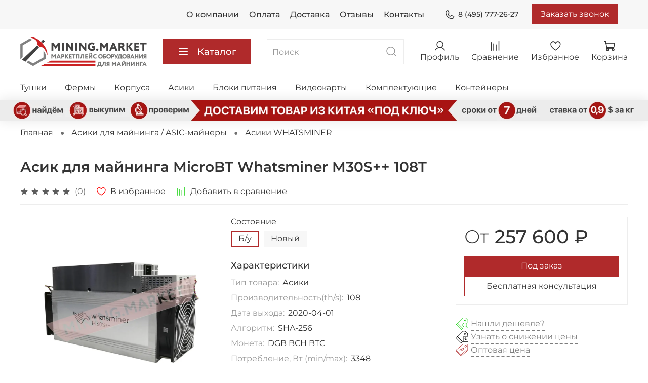

--- FILE ---
content_type: text/html; charset=utf-8
request_url: https://mining.market/product/asik-dlya-mayninga-microbt-whatsminer-m30s-108t
body_size: 58948
content:
<!DOCTYPE html>
<html
  style="
    --color-btn-bg:#B02A2B;
--color-btn-bg-is-dark:true;
--bg:#ffffff;
--bg-is-dark:false;

--color-text: var(--color-text-dark);
--color-text-minor-shade: var(--color-text-dark-minor-shade);
--color-text-major-shade: var(--color-text-dark-major-shade);
--color-text-half-shade: var(--color-text-dark-half-shade);

--color-notice-warning-is-dark:false;
--color-notice-success-is-dark:false;
--color-notice-error-is-dark:false;
--color-notice-info-is-dark:false;
--color-form-controls-bg:var(--bg);
--color-form-controls-bg-disabled:var(--bg-minor-shade);
--color-form-controls-border-color:var(--bg-half-shade);
--color-form-controls-color:var(--color-text);
--is-editor:false;


  "
  >
  <head><link media='print' onload='this.media="all"' rel='stylesheet' type='text/css' href='/served_assets/public/jquery.modal-0c2631717f4ce8fa97b5d04757d294c2bf695df1d558678306d782f4bf7b4773.css'><meta data-config="{&quot;product_id&quot;:283336483}" name="page-config" content="" /><meta data-config="{&quot;money_with_currency_format&quot;:{&quot;delimiter&quot;:&quot; &quot;,&quot;separator&quot;:&quot;.&quot;,&quot;format&quot;:&quot;%n %u&quot;,&quot;unit&quot;:&quot;₽&quot;,&quot;show_price_without_cents&quot;:1},&quot;currency_code&quot;:&quot;RUR&quot;,&quot;currency_iso_code&quot;:&quot;RUB&quot;,&quot;default_currency&quot;:{&quot;title&quot;:&quot;Российский рубль&quot;,&quot;code&quot;:&quot;RUR&quot;,&quot;rate&quot;:1.0,&quot;format_string&quot;:&quot;%n %u&quot;,&quot;unit&quot;:&quot;₽&quot;,&quot;price_separator&quot;:&quot;&quot;,&quot;is_default&quot;:true,&quot;price_delimiter&quot;:&quot;&quot;,&quot;show_price_with_delimiter&quot;:true,&quot;show_price_without_cents&quot;:true},&quot;facebook&quot;:{&quot;pixelActive&quot;:false,&quot;currency_code&quot;:&quot;RUB&quot;,&quot;use_variants&quot;:null},&quot;vk&quot;:{&quot;pixel_active&quot;:null,&quot;price_list_id&quot;:null},&quot;new_ya_metrika&quot;:true,&quot;ecommerce_data_container&quot;:&quot;dataLayer&quot;,&quot;common_js_version&quot;:null,&quot;vue_ui_version&quot;:null,&quot;feedback_captcha_enabled&quot;:true,&quot;account_id&quot;:1138345,&quot;hide_items_out_of_stock&quot;:false,&quot;forbid_order_over_existing&quot;:true,&quot;minimum_items_price&quot;:null,&quot;enable_comparison&quot;:true,&quot;locale&quot;:&quot;ru&quot;,&quot;client_group&quot;:null,&quot;consent_to_personal_data&quot;:{&quot;active&quot;:false,&quot;obligatory&quot;:false,&quot;description&quot;:&quot;\u003cp style=\&quot;text-align: center;\&quot;\u003e\u003cspan style=\&quot;font-size: 8pt;\&quot;\u003eЯ ознакомлен и согласен с условиями \u003ca href=\&quot;/page/oferta\&quot; target=\&quot;blank\&quot;\u003eоферты и политики конфиденциальности\u003c/a\u003e.\u003c/span\u003e\u003c/p\u003e&quot;},&quot;recaptcha_key&quot;:&quot;6LfXhUEmAAAAAOGNQm5_a2Ach-HWlFKD3Sq7vfFj&quot;,&quot;recaptcha_key_v3&quot;:&quot;6LcZi0EmAAAAAPNov8uGBKSHCvBArp9oO15qAhXa&quot;,&quot;yandex_captcha_key&quot;:&quot;ysc1_ec1ApqrRlTZTXotpTnO8PmXe2ISPHxsd9MO3y0rye822b9d2&quot;,&quot;checkout_float_order_content_block&quot;:false,&quot;available_products_characteristics_ids&quot;:null,&quot;sber_id_app_id&quot;:&quot;5b5a3c11-72e5-4871-8649-4cdbab3ba9a4&quot;,&quot;theme_generation&quot;:4,&quot;quick_checkout_captcha_enabled&quot;:false,&quot;max_order_lines_count&quot;:500,&quot;sber_bnpl_min_amount&quot;:1000,&quot;sber_bnpl_max_amount&quot;:150000,&quot;counter_settings&quot;:{&quot;data_layer_name&quot;:&quot;dataLayer&quot;,&quot;new_counters_setup&quot;:false,&quot;add_to_cart_event&quot;:true,&quot;remove_from_cart_event&quot;:true,&quot;add_to_wishlist_event&quot;:true},&quot;site_setting&quot;:{&quot;show_cart_button&quot;:true,&quot;show_service_button&quot;:false,&quot;show_marketplace_button&quot;:false,&quot;show_quick_checkout_button&quot;:true},&quot;warehouses&quot;:[],&quot;captcha_type&quot;:&quot;google&quot;,&quot;human_readable_urls&quot;:false}" name="shop-config" content="" /><meta name='js-evnvironment' content='production' /><meta name='default-locale' content='ru' /><meta name='insales-redefined-api-methods' content="[]" /><script type="text/javascript" src="https://static.insales-cdn.com/assets/static-versioned/v3.72/static/libs/lodash/4.17.21/lodash.min.js"></script>
<!--InsalesCounter -->
<script type="text/javascript">
(function() {
  if (typeof window.__insalesCounterId !== 'undefined') {
    return;
  }

  try {
    Object.defineProperty(window, '__insalesCounterId', {
      value: 1138345,
      writable: true,
      configurable: true
    });
  } catch (e) {
    console.error('InsalesCounter: Failed to define property, using fallback:', e);
    window.__insalesCounterId = 1138345;
  }

  if (typeof window.__insalesCounterId === 'undefined') {
    console.error('InsalesCounter: Failed to set counter ID');
    return;
  }

  let script = document.createElement('script');
  script.async = true;
  script.src = '/javascripts/insales_counter.js?7';
  let firstScript = document.getElementsByTagName('script')[0];
  firstScript.parentNode.insertBefore(script, firstScript);
})();
</script>
<!-- /InsalesCounter -->
      <script>gtmDataLayer = []; gtmDataLayer.push({
      'ecommerce': {
        'detail': {
          'products': [{"id":"283336483","name":"Асик для майнинга MicroBT Whatsminer M30S++ 108T","category":"Каталог/Асики для майнинга / ASIC-майнеры/Асики WHATSMINER","price":"257600.0"}]
         }
       }
    });</script>
      <!-- Google Tag Manager -->
      <script>(function(w,d,s,l,i){w[l]=w[l]||[];w[l].push({'gtm.start':
      new Date().getTime(),event:'gtm.js'});var f=d.getElementsByTagName(s)[0],
      j=d.createElement(s),dl=l!='dataLayer'?'&l='+l:'';j.async=true;j.src=
      'https://www.googletagmanager.com/gtm.js?id='+i+dl;f.parentNode.insertBefore(j,f);
      })(window,document,'script','gtmDataLayer','GTM-PGXL5LB');
      </script>
      <!-- End Google Tag Manager -->

    <!-- meta -->
<meta charset="UTF-8" /><title>Асик для майнинга MicroBT Whatsminer M30S++ 108T - купить</title><meta name="description" content="Асик для майнинга MicroBT Whatsminer M30S++ 108T 🚚 Быстрая доставка. Розница и опт, наличие в Москве. Отправляем в любую точку. Mining.Market">
<meta data-config="{&quot;static-versioned&quot;: &quot;1.38&quot;}" name="theme-meta-data" content="">
<meta name="robots" content="index,follow" />
<meta http-equiv="X-UA-Compatible" content="IE=edge,chrome=1" />
<meta name="viewport" content="width=device-width, initial-scale=1.0" />
<meta name="SKYPE_TOOLBAR" content="SKYPE_TOOLBAR_PARSER_COMPATIBLE" />
<meta name="format-detection" content="telephone=no">
<link rel="stylesheet" href="https://cdn.jsdelivr.net/npm/@fancyapps/ui@4.0/dist/fancybox.css"/>
<link rel="stylesheet" href="https://unpkg.com/swiper@8/swiper-bundle.min.css"/>
<!-- canonical url--><link rel="canonical" href="https://mining.market/product/asik-dlya-mayninga-microbt-whatsminer-m30s-108t"/>


<!-- rss feed-->
    <meta property="og:title" content="Асик для майнинга MicroBT Whatsminer M30S++ 108T">
    <meta property="og:type" content="website">
    <meta property="og:url" content="https://mining.market/product/asik-dlya-mayninga-microbt-whatsminer-m30s-108t">

    
      <meta property="og:image" content="https://static.insales-cdn.com/images/products/1/4107/523661323/6153030278_копия.jpg">
    




<!-- icons-->
<link rel="icon" type="image/png" sizes="16x16" href="https://static.insales-cdn.com/assets/1/6103/1882071/1691259643/favicon.png" /><style media="screen">
  @supports (content-visibility: hidden) {
    body:not(.settings_loaded) .page_layout {
      content-visibility: hidden;
    }
  }
  @supports not (content-visibility: hidden) {
    body:not(.settings_loaded) .page_layout {
      visibility: hidden;
    }
  }
</style>
<style>
  .settings_loaded .preloader {
  	display: none;
  }
  .preloader {
  position: fixed;
  top: 0;
  left: 0;
  width: 100%;
  height: 100%;
  z-index: 9999999999999;
  background: var(--bg);
  opacity: 1;
  visibility: visible;
  -webkit-transition: 0.2s all;
  -moz-transition: 0.2s all;
  -ms-transition: 0.2s all;
  -o-transition: 0.2s all;
  transition: 0.2s all;
      align-items: center;
  justify-content: center;
  display: flex;
  }
  .lds-ellipsis {
  display: inline-block;
  position: relative;
  width: 80px;
  height: 80px;
    opacity: 0.5;
}
.lds-ellipsis div {
  position: absolute;
  top: 33px;
  width: 13px;
  height: 13px;
  border-radius: 50%;
  background: #ddd;
  animation-timing-function: cubic-bezier(0, 1, 1, 0);
}
.lds-ellipsis div:nth-child(1) {
  left: 8px;
  animation: lds-ellipsis1 0.6s infinite;
}
.lds-ellipsis div:nth-child(2) {
  left: 8px;
  animation: lds-ellipsis2 0.6s infinite;
}
.lds-ellipsis div:nth-child(3) {
  left: 32px;
  animation: lds-ellipsis2 0.6s infinite;
}
.lds-ellipsis div:nth-child(4) {
  left: 56px;
  animation: lds-ellipsis3 0.6s infinite;
}
@keyframes lds-ellipsis1 {
  0% {
    transform: scale(0);
  }
  100% {
    transform: scale(1);
  }
}
@keyframes lds-ellipsis3 {
  0% {
    transform: scale(1);
  }
  100% {
    transform: scale(0);
  }
}
@keyframes lds-ellipsis2 {
  0% {
    transform: translate(0, 0);
  }
  100% {
    transform: translate(24px, 0);
  }
}
</style>

<!-- VK target -->
<script type="text/javascript">!function(){var t=document.createElement("script");t.type="text/javascript",t.async=!0,t.src="https://vk.com/js/api/openapi.js?169",t.onload=function(){VK.Retargeting.Init("VK-RTRG-1216711-diKTX"),VK.Retargeting.Hit()},document.head.appendChild(t)}();</script><noscript><img src="https://vk.com/rtrg?p=VK-RTRG-1216711-diKTX" style="position:fixed; left:-999px;" alt=""/></noscript>
<!-- /VK target -->

<!-- Google.Webmaster -->
<meta name="google-site-verification" content="OQEIHxF6uRMgjyv44QTMbTMQJFLw7VlXo__s2NygIw4" />
<!-- /Google.Webmaster -->
<script>
(function(w, d, s, h, id) {
    w.roistatProjectId = id; w.roistatHost = h;
    var p = d.location.protocol == "https:" ? "https://" : "http://";
    var u = /^.*roistat_visit=[^;]+(.*)?$/.test(d.cookie) ? "/dist/module.js" : "/api/site/1.0/"+id+"/init?referrer="+encodeURIComponent(d.location.href);
    var js = d.createElement(s); js.charset="UTF-8"; js.async = 1; js.src = p+h+u; var js2 = d.getElementsByTagName(s)[0]; js2.parentNode.insertBefore(js, js2);
})(window, document, 'script', 'cloud.roistat.com', '877f7dc5ec4381a269fad4a0321e0648');
</script>
  <meta name='product-id' content='283336483' />
</head>
  <body data-multi-lang="false" data-theme-template="product" data-sidebar-type="sticky" data-sidebar-position="left">
    <div class="preloader">
      <div class="lds-ellipsis"><div></div><div></div><div></div><div></div></div>
    </div>
    <noscript>
<div class="njs-alert-overlay">
  <div class="njs-alert-wrapper">
    <div class="njs-alert">
      <p></p>
    </div>
  </div>
</div>
</noscript>

    <div class="page_layout page_layout-clear ">
      <header>
      
        <div
  class="layout widget-type_widget_v4_header_4_ddb3dfc2b68e35934e379066113c1708"
  style="--bage-bg:#76BC21; --bage-bg-is-dark:true; --bage-bg-minor-shade:#85d325; --bage-bg-minor-shade-is-dark:true; --bage-bg-major-shade:#93dc39; --bage-bg-major-shade-is-light:true; --bage-bg-half-shade:#bbe983; --bage-bg-half-shade-is-light:true; --logo-img:'https://static.insales-cdn.com/files/1/5956/19347268/original/горизонт_5.png'; --logo-width:250px; --hide-language:false; --hide-compare:false; --hide-personal:false; --menu-grid-list-min-width:220px; --menu-grid-list-row-gap:4vw; --menu-grid-list-column-gap:5.5vw; --subcollections-items-limit:10; --menu-img-ratio:1.4; --menu-img-fit:cover; --hide-menu-photo:false; --hide-counts:false; --header-wide-bg:true; --header-top-pt:0.5rem; --header-top-pb:0.5rem; --header-main-pt:1rem; --header-main-pb:1rem; --header-wide-content:false; --hide-desktop:false; --hide-mobile:false;"
  data-widget-drop-item-id="34978631"
  
  >
  <div class="layout__content">
    







<div class="header header_no-languages ">
<div class="header__content">
    <div class="header-part-top">
      <div class="header-part-top__inner">
        <div class="header__area-menu">
          <ul class="header__menu js-cut-list" data-navigation data-menu-handle="main-menu">
            
              <li class="header__menu-item" data-navigation-item data-menu-item-id="14095078">
                <div class="header__menu-controls">
                  <a href="/page/about-us" class="header__menu-link" data-navigation-link="/page/about-us">
                    О компании
                  </a>
                </div>
              </li>
            
              <li class="header__menu-item" data-navigation-item data-menu-item-id="14095081">
                <div class="header__menu-controls">
                  <a href="/page/payment" class="header__menu-link" data-navigation-link="/page/payment">
                    Оплата
                  </a>
                </div>
              </li>
            
              <li class="header__menu-item" data-navigation-item data-menu-item-id="14095080">
                <div class="header__menu-controls">
                  <a href="/page/delivery" class="header__menu-link" data-navigation-link="/page/delivery">
                    Доставка
                  </a>
                </div>
              </li>
            
              <li class="header__menu-item" data-navigation-item data-menu-item-id="14496320">
                <div class="header__menu-controls">
                  <a href="/page/otzyvy" class="header__menu-link" data-navigation-link="/page/otzyvy">
                    Отзывы
                  </a>
                </div>
              </li>
            
              <li class="header__menu-item" data-navigation-item data-menu-item-id="14095079">
                <div class="header__menu-controls">
                  <a href="/page/contacts" class="header__menu-link" data-navigation-link="/page/contacts">
                    Контакты
                  </a>
                </div>
              </li>
            
          </ul>
        </div>
        <div class="header__area-contacts">
          
  
    <div class="header__phone">
      <a class="header__phone-value" href="tel:84957772627">
        <span class="icon icon-phone"></span>
        8 (495) 777-26-27
      </a>
    </div>

  
  

          <button data-show-feedback-modal="" class="button" onclick="VK.Goal('contact');">Заказать звонок</button>
        </div>

        


      </div>
    </div>


    <div class="header-part-main">
      <div class="header-part-main__inner">
        
          <div class="header__area-logo">
            

  
    <a href=" / " class="header__logo">
      <img src="https://static.insales-cdn.com/files/1/5956/19347268/original/горизонт_5.png" alt="Mining.Market" title="Mining.Market" />
    </a>
  


          </div>
        

        <div class="header__area-catalog">
          <button type="button" class="button button_size-l header__show-collection-btn js-show-header-collections">
            <span class="icon icon-bars _show"></span>
            <span class="icon icon-times _hide"></span>
            Каталог
          </button>
        </div>

        <div class="header__area-search">
          
<div class="header__search">
  <form action="/search" method="get" class="header__search-form">
    <input type="text" autocomplete="off" class="form-control form-control_size-l header__search-field" name="q" value="" placeholder="Поиск" />
    <button type="submit" class="button button_size-l header__search-btn">
      <span class="icon icon-search"></span>
    </button>
    <input type="hidden" name="lang" value="ru">
  </form>
</div>

        </div>

        <div class="header__area-controls">
          
            <a href="/client_account/orders" class="header__control-btn header__cabinet">
              <span class="icon icon-user"></span>
              <span class="header__control-text">Профиль</span>
            </a>
          

          
            <a href="/compares" class="header__control-btn header__compare">
              <span class="icon icon-compare">
                <span class="header__control-bage compare-empty" data-compare-counter>0</span>
              </span>
              <span class="header__control-text">Сравнение</span>
            </a>
          

          
            <a href="/favorites" class="header__control-btn header__favorite">
              <span class="icon icon-favorites">
                <span class="header__control-bage favorites-empty" data-ui-favorites-counter>0</span>
              </span>
              <span class="header__control-text">Избранное</span>
            </a>
          

          <a href="/cart_items" class="header__control-btn header__cart">
            <span class="icon icon-cart">
              <span class="header__control-bage cart-empty" data-cart-positions-count></span>
            </span>
            <span class="header__control-text">Корзина</span>
          </a>
        </div>


        
        

        

        <div class="header__collections">
          <button type="button" class="button header__collections-hide-btn js-hide-header-collections">
            <span class="icon icon-times"></span>
          </button>

          <div class="header__collections-content">
            <div class="header__collections-content-top">
              <div class="header__collections-title">Каталог</div>
              
              <ul class="grid-list header__collections-menu" data-navigation data-subcollections-items-limit=10>
                
                
                  

                  <li class="header__collections-item is-level-1" data-navigation-item>
                    <a class="header__collections-head" href="/collection/tushki-dlya-mayninga" data-navigation-link="/collection/tushki-dlya-mayninga">
                      
                        

                        
                        
                        <div class="header__collections-photo">
                          <div class="img-ratio img-fit">
                            <div class="img-ratio__inner">
                              

                              
                                <picture>
                                  <source data-srcset="https://static.insales-cdn.com/r/h1YcrtANhUQ/rs:fit:240:240:1/plain/images/collections/1/3021/88886221/medium_imgonline-com-ua-Resize-fpLikPnYXVU.jpg@webp" type="image/webp" class="lazyload">
                                  <img data-src="https://static.insales-cdn.com/images/collections/1/3021/88886221/medium_imgonline-com-ua-Resize-fpLikPnYXVU.jpg" class="lazyload">
                                </picture>
                              
                            </div>
                          </div>
                        </div>
                      
                      <span class="header__collections-head-title">Тушки для майнинга</span>
                    </a>

                    
                      <ul class="header__collections-submenu" data-navigation-submenu>
                        
                          <li class="header__collections-item " data-navigation-item>
                            <div class="header__collections-controls">
                              <a href="/collection/tushki-dlya-mayninga-na-4-videokarty" class="header__collections-link" data-navigation-link="/collection/tushki-dlya-mayninga-na-4-videokarty" >
                                <span class="header__collections-item-name">Тушки для майнинга на 4 видеокарты</span>
                                
                                
                                    <span class="header__collections-item-count">1</span>
                                  
                                
                              </a>
                            </div>
                          </li>
                        
                          <li class="header__collections-item " data-navigation-item>
                            <div class="header__collections-controls">
                              <a href="/collection/tushki-dlya-mayninga-na-6-videokart" class="header__collections-link" data-navigation-link="/collection/tushki-dlya-mayninga-na-6-videokart" >
                                <span class="header__collections-item-name">Тушки для майнинга на 6 видеокарт</span>
                                
                                
                                    <span class="header__collections-item-count">4</span>
                                  
                                
                              </a>
                            </div>
                          </li>
                        
                          <li class="header__collections-item " data-navigation-item>
                            <div class="header__collections-controls">
                              <a href="/collection/tushki-dlya-mayninga-na-8-videokart" class="header__collections-link" data-navigation-link="/collection/tushki-dlya-mayninga-na-8-videokart" >
                                <span class="header__collections-item-name">Тушки для майнинга на 8 видеокарт</span>
                                
                                
                                    <span class="header__collections-item-count">17</span>
                                  
                                
                              </a>
                            </div>
                          </li>
                        
                          <li class="header__collections-item " data-navigation-item>
                            <div class="header__collections-controls">
                              <a href="/collection/tushki-dlya-mayninga-na-12-videokart" class="header__collections-link" data-navigation-link="/collection/tushki-dlya-mayninga-na-12-videokart" >
                                <span class="header__collections-item-name">Тушки для майнинга на 12 видеокарт</span>
                                
                                
                                    <span class="header__collections-item-count">4</span>
                                  
                                
                              </a>
                            </div>
                          </li>
                        
                          <li class="header__collections-item " data-navigation-item>
                            <div class="header__collections-controls">
                              <a href="/collection/tushki-dlya-mayninga-na-hdd" class="header__collections-link" data-navigation-link="/collection/tushki-dlya-mayninga-na-hdd" >
                                <span class="header__collections-item-name">Тушки для майнинга на HDD</span>
                                
                                
                                    <span class="header__collections-item-count">1</span>
                                  
                                
                              </a>
                            </div>
                          </li>
                        
                      </ul>
                      <div class="header__collections-show-more ">
                        <span class="button-link header__collections-show-more-link js-show-more-subcollections">
                          <span class="header__collections-show-more-text-show">Показать все</span>
                          <span class="header__collections-show-more-text-hide">Скрыть</span>
                          <span class="icon icon-angle-down"></span>
                        </span>
                      </div>
                    
                  </li>
                
                  

                  <li class="header__collections-item is-level-1" data-navigation-item>
                    <a class="header__collections-head" href="/collection/fermy-dlya-mayninga" data-navigation-link="/collection/fermy-dlya-mayninga">
                      
                        

                        
                        
                        <div class="header__collections-photo">
                          <div class="img-ratio img-fit">
                            <div class="img-ratio__inner">
                              

                              
                                <picture>
                                  <source data-srcset="https://static.insales-cdn.com/r/1z3coWg7-fw/rs:fit:240:240:1/plain/images/collections/1/3022/88886222/medium_%D1%84%D0%B5%D1%80%D0%BC%D1%8B.png@webp" type="image/webp" class="lazyload">
                                  <img data-src="https://static.insales-cdn.com/images/collections/1/3022/88886222/medium_фермы.png" class="lazyload">
                                </picture>
                              
                            </div>
                          </div>
                        </div>
                      
                      <span class="header__collections-head-title">Фермы для майнинга</span>
                    </a>

                    
                      <ul class="header__collections-submenu" data-navigation-submenu>
                        
                          <li class="header__collections-item " data-navigation-item>
                            <div class="header__collections-controls">
                              <a href="/collection/fermy-dlya-mayninga-nvidia" class="header__collections-link" data-navigation-link="/collection/fermy-dlya-mayninga-nvidia" >
                                <span class="header__collections-item-name">Фермы для майнинга NVIDIA</span>
                                
                                
                                    <span class="header__collections-item-count">92</span>
                                  
                                
                              </a>
                            </div>
                          </li>
                        
                          <li class="header__collections-item " data-navigation-item>
                            <div class="header__collections-controls">
                              <a href="/collection/fermy-dlya-mayninga-amd" class="header__collections-link" data-navigation-link="/collection/fermy-dlya-mayninga-amd" >
                                <span class="header__collections-item-name">Фермы для майнинга AMD</span>
                                
                                
                                    <span class="header__collections-item-count">59</span>
                                  
                                
                              </a>
                            </div>
                          </li>
                        
                      </ul>
                      <div class="header__collections-show-more ">
                        <span class="button-link header__collections-show-more-link js-show-more-subcollections">
                          <span class="header__collections-show-more-text-show">Показать все</span>
                          <span class="header__collections-show-more-text-hide">Скрыть</span>
                          <span class="icon icon-angle-down"></span>
                        </span>
                      </div>
                    
                  </li>
                
                  

                  <li class="header__collections-item is-level-1" data-navigation-item>
                    <a class="header__collections-head" href="/collection/korpusa-dlya-mayninga" data-navigation-link="/collection/korpusa-dlya-mayninga">
                      
                        

                        
                        
                        <div class="header__collections-photo">
                          <div class="img-ratio img-fit">
                            <div class="img-ratio__inner">
                              

                              
                                <picture>
                                  <source data-srcset="https://static.insales-cdn.com/r/AuCO3pRA3pw/rs:fit:240:240:1/plain/images/collections/1/3023/88886223/medium_%D0%BA%D0%BE%D1%80%D0%BF%D1%83%D1%81%D0%B0.png@webp" type="image/webp" class="lazyload">
                                  <img data-src="https://static.insales-cdn.com/images/collections/1/3023/88886223/medium_корпуса.png" class="lazyload">
                                </picture>
                              
                            </div>
                          </div>
                        </div>
                      
                      <span class="header__collections-head-title">Корпуса для майнинга</span>
                    </a>

                    
                      <ul class="header__collections-submenu" data-navigation-submenu>
                        
                          <li class="header__collections-item " data-navigation-item>
                            <div class="header__collections-controls">
                              <a href="/collection/korpusa-dlya-mayninga-servernye" class="header__collections-link" data-navigation-link="/collection/korpusa-dlya-mayninga-servernye" >
                                <span class="header__collections-item-name">Корпуса для майнинга серверные</span>
                                
                                
                                    <span class="header__collections-item-count">3</span>
                                  
                                
                              </a>
                            </div>
                          </li>
                        
                          <li class="header__collections-item " data-navigation-item>
                            <div class="header__collections-controls">
                              <a href="/collection/korpusa-dlya-mayninga-s-razdeleniem-potokov" class="header__collections-link" data-navigation-link="/collection/korpusa-dlya-mayninga-s-razdeleniem-potokov" >
                                <span class="header__collections-item-name">Корпуса для майнинга с разделением потоков</span>
                                
                                
                                    <span class="header__collections-item-count">6</span>
                                  
                                
                              </a>
                            </div>
                          </li>
                        
                          <li class="header__collections-item " data-navigation-item>
                            <div class="header__collections-controls">
                              <a href="/collection/korpusa-dlya-mayninga-produvnye" class="header__collections-link" data-navigation-link="/collection/korpusa-dlya-mayninga-produvnye" >
                                <span class="header__collections-item-name">Корпуса для майнинга продувные</span>
                                
                                
                                    <span class="header__collections-item-count">4</span>
                                  
                                
                              </a>
                            </div>
                          </li>
                        
                          <li class="header__collections-item " data-navigation-item>
                            <div class="header__collections-controls">
                              <a href="/collection/bezreyzernye-korpusa-dlya-mayninga" class="header__collections-link" data-navigation-link="/collection/bezreyzernye-korpusa-dlya-mayninga" >
                                <span class="header__collections-item-name">Безрейзерные корпуса для майнинга</span>
                                
                                
                                
                              </a>
                            </div>
                          </li>
                        
                          <li class="header__collections-item " data-navigation-item>
                            <div class="header__collections-controls">
                              <a href="/collection/karkasy-dlya-mayninga" class="header__collections-link" data-navigation-link="/collection/karkasy-dlya-mayninga" >
                                <span class="header__collections-item-name">Каркасы для майнинга</span>
                                
                                
                                    <span class="header__collections-item-count">1</span>
                                  
                                
                              </a>
                            </div>
                          </li>
                        
                          <li class="header__collections-item " data-navigation-item>
                            <div class="header__collections-controls">
                              <a href="/collection/korpusa-dlya-mayninga-na-rayzerah" class="header__collections-link" data-navigation-link="/collection/korpusa-dlya-mayninga-na-rayzerah" >
                                <span class="header__collections-item-name">Корпуса для майнинга на райзерах</span>
                                
                                
                                    <span class="header__collections-item-count">13</span>
                                  
                                
                              </a>
                            </div>
                          </li>
                        
                      </ul>
                      <div class="header__collections-show-more ">
                        <span class="button-link header__collections-show-more-link js-show-more-subcollections">
                          <span class="header__collections-show-more-text-show">Показать все</span>
                          <span class="header__collections-show-more-text-hide">Скрыть</span>
                          <span class="icon icon-angle-down"></span>
                        </span>
                      </div>
                    
                  </li>
                
                  

                  <li class="header__collections-item is-level-1" data-navigation-item>
                    <a class="header__collections-head" href="/collection/asiki-dlya-mayninga" data-navigation-link="/collection/asiki-dlya-mayninga">
                      
                        

                        
                        
                        <div class="header__collections-photo">
                          <div class="img-ratio img-fit">
                            <div class="img-ratio__inner">
                              

                              
                                <picture>
                                  <source data-srcset="https://static.insales-cdn.com/r/ys5YFbflWAQ/rs:fit:240:240:1/plain/images/collections/1/4531/88887731/medium_imgonline-com-ua-Resize-GNrGcPMlpp74.jpg@webp" type="image/webp" class="lazyload">
                                  <img data-src="https://static.insales-cdn.com/images/collections/1/4531/88887731/medium_imgonline-com-ua-Resize-GNrGcPMlpp74.jpg" class="lazyload">
                                </picture>
                              
                            </div>
                          </div>
                        </div>
                      
                      <span class="header__collections-head-title">Асики для майнинга / ASIC-майнеры</span>
                    </a>

                    
                      <ul class="header__collections-submenu" data-navigation-submenu>
                        
                          <li class="header__collections-item " data-navigation-item>
                            <div class="header__collections-controls">
                              <a href="/collection/asiki-bitmain" class="header__collections-link" data-navigation-link="/collection/asiki-bitmain" >
                                <span class="header__collections-item-name">Асики BITMAIN</span>
                                
                                
                                    <span class="header__collections-item-count">46</span>
                                  
                                
                              </a>
                            </div>
                          </li>
                        
                          <li class="header__collections-item " data-navigation-item>
                            <div class="header__collections-controls">
                              <a href="/collection/asiki-canaan" class="header__collections-link" data-navigation-link="/collection/asiki-canaan" >
                                <span class="header__collections-item-name">Асики CANAAN</span>
                                
                                
                                    <span class="header__collections-item-count">9</span>
                                  
                                
                              </a>
                            </div>
                          </li>
                        
                          <li class="header__collections-item " data-navigation-item>
                            <div class="header__collections-controls">
                              <a href="/collection/asiki-innosilicon" class="header__collections-link" data-navigation-link="/collection/asiki-innosilicon" >
                                <span class="header__collections-item-name">Асики INNOSILICON</span>
                                
                                
                                    <span class="header__collections-item-count">15</span>
                                  
                                
                              </a>
                            </div>
                          </li>
                        
                          <li class="header__collections-item " data-navigation-item>
                            <div class="header__collections-controls">
                              <a href="/collection/asiki-ebang" class="header__collections-link" data-navigation-link="/collection/asiki-ebang" >
                                <span class="header__collections-item-name">Асики EBANG</span>
                                
                                
                                    <span class="header__collections-item-count">10</span>
                                  
                                
                              </a>
                            </div>
                          </li>
                        
                          <li class="header__collections-item " data-navigation-item>
                            <div class="header__collections-controls">
                              <a href="/collection/asiki-whatsminer" class="header__collections-link" data-navigation-link="/collection/asiki-whatsminer" >
                                <span class="header__collections-item-name">Асики WHATSMINER</span>
                                
                                
                                    <span class="header__collections-item-count">18</span>
                                  
                                
                              </a>
                            </div>
                          </li>
                        
                          <li class="header__collections-item " data-navigation-item>
                            <div class="header__collections-controls">
                              <a href="/collection/asiki-aladdin" class="header__collections-link" data-navigation-link="/collection/asiki-aladdin" >
                                <span class="header__collections-item-name">Асики ALADDIN</span>
                                
                                
                                    <span class="header__collections-item-count">2</span>
                                  
                                
                              </a>
                            </div>
                          </li>
                        
                          <li class="header__collections-item " data-navigation-item>
                            <div class="header__collections-controls">
                              <a href="/collection/asiki-baikal" class="header__collections-link" data-navigation-link="/collection/asiki-baikal" >
                                <span class="header__collections-item-name">Асики BAIKAL</span>
                                
                                
                                    <span class="header__collections-item-count">1</span>
                                  
                                
                              </a>
                            </div>
                          </li>
                        
                          <li class="header__collections-item " data-navigation-item>
                            <div class="header__collections-controls">
                              <a href="/collection/asiki-blackminer" class="header__collections-link" data-navigation-link="/collection/asiki-blackminer" >
                                <span class="header__collections-item-name">Асики BLACKMINER</span>
                                
                                
                                    <span class="header__collections-item-count">2</span>
                                  
                                
                              </a>
                            </div>
                          </li>
                        
                          <li class="header__collections-item " data-navigation-item>
                            <div class="header__collections-controls">
                              <a href="/collection/asiki-cheetah" class="header__collections-link" data-navigation-link="/collection/asiki-cheetah" >
                                <span class="header__collections-item-name">Асики CHEETAH</span>
                                
                                
                                    <span class="header__collections-item-count">4</span>
                                  
                                
                              </a>
                            </div>
                          </li>
                        
                          <li class="header__collections-item " data-navigation-item>
                            <div class="header__collections-controls">
                              <a href="/collection/asiki-dayun" class="header__collections-link" data-navigation-link="/collection/asiki-dayun" >
                                <span class="header__collections-item-name">Асики DAYUN</span>
                                
                                
                                    <span class="header__collections-item-count">3</span>
                                  
                                
                              </a>
                            </div>
                          </li>
                        
                          <li class="header__collections-item is-hide" data-navigation-item>
                            <div class="header__collections-controls">
                              <a href="/collection/asiki-fusionsilicon" class="header__collections-link" data-navigation-link="/collection/asiki-fusionsilicon" >
                                <span class="header__collections-item-name">Асики FUSIONSILICON</span>
                                
                                
                                    <span class="header__collections-item-count">3</span>
                                  
                                
                              </a>
                            </div>
                          </li>
                        
                          <li class="header__collections-item is-hide" data-navigation-item>
                            <div class="header__collections-controls">
                              <a href="/collection/asiki-goldshell" class="header__collections-link" data-navigation-link="/collection/asiki-goldshell" >
                                <span class="header__collections-item-name">Асики GOLDSHELL</span>
                                
                                
                                    <span class="header__collections-item-count">9</span>
                                  
                                
                              </a>
                            </div>
                          </li>
                        
                          <li class="header__collections-item is-hide" data-navigation-item>
                            <div class="header__collections-controls">
                              <a href="/collection/asiki-hummer-miner" class="header__collections-link" data-navigation-link="/collection/asiki-hummer-miner" >
                                <span class="header__collections-item-name">Асики HUMMER MINER</span>
                                
                                
                                    <span class="header__collections-item-count">1</span>
                                  
                                
                              </a>
                            </div>
                          </li>
                        
                          <li class="header__collections-item is-hide" data-navigation-item>
                            <div class="header__collections-controls">
                              <a href="/collection/asiki-ibelink" class="header__collections-link" data-navigation-link="/collection/asiki-ibelink" >
                                <span class="header__collections-item-name">Асики IBELINK</span>
                                
                                
                                    <span class="header__collections-item-count">2</span>
                                  
                                
                              </a>
                            </div>
                          </li>
                        
                          <li class="header__collections-item is-hide" data-navigation-item>
                            <div class="header__collections-controls">
                              <a href="/collection/asiki-monad" class="header__collections-link" data-navigation-link="/collection/asiki-monad" >
                                <span class="header__collections-item-name">Асики MONAD</span>
                                
                                
                                    <span class="header__collections-item-count">2</span>
                                  
                                
                              </a>
                            </div>
                          </li>
                        
                          <li class="header__collections-item is-hide" data-navigation-item>
                            <div class="header__collections-controls">
                              <a href="/collection/asiki-obelisk" class="header__collections-link" data-navigation-link="/collection/asiki-obelisk" >
                                <span class="header__collections-item-name">Асики OBELISK</span>
                                
                                
                                    <span class="header__collections-item-count">4</span>
                                  
                                
                              </a>
                            </div>
                          </li>
                        
                          <li class="header__collections-item is-hide" data-navigation-item>
                            <div class="header__collections-controls">
                              <a href="/collection/asiki-spondoolies" class="header__collections-link" data-navigation-link="/collection/asiki-spondoolies" >
                                <span class="header__collections-item-name">Асики SPONDOOLIES</span>
                                
                                
                                    <span class="header__collections-item-count">1</span>
                                  
                                
                              </a>
                            </div>
                          </li>
                        
                          <li class="header__collections-item is-hide" data-navigation-item>
                            <div class="header__collections-controls">
                              <a href="/collection/asiki-strongu" class="header__collections-link" data-navigation-link="/collection/asiki-strongu" >
                                <span class="header__collections-item-name">Асики STRONGU</span>
                                
                                
                                    <span class="header__collections-item-count">5</span>
                                  
                                
                              </a>
                            </div>
                          </li>
                        
                          <li class="header__collections-item is-hide" data-navigation-item>
                            <div class="header__collections-controls">
                              <a href="/collection/asiki-todek" class="header__collections-link" data-navigation-link="/collection/asiki-todek" >
                                <span class="header__collections-item-name">Асики TODEK</span>
                                
                                
                                    <span class="header__collections-item-count">2</span>
                                  
                                
                              </a>
                            </div>
                          </li>
                        
                      </ul>
                      <div class="header__collections-show-more is-show">
                        <span class="button-link header__collections-show-more-link js-show-more-subcollections">
                          <span class="header__collections-show-more-text-show">Показать все</span>
                          <span class="header__collections-show-more-text-hide">Скрыть</span>
                          <span class="icon icon-angle-down"></span>
                        </span>
                      </div>
                    
                  </li>
                
                  

                  <li class="header__collections-item is-level-1" data-navigation-item>
                    <a class="header__collections-head" href="/collection/bloki-pitaniya-dlya-mayninga" data-navigation-link="/collection/bloki-pitaniya-dlya-mayninga">
                      
                        

                        
                        
                        <div class="header__collections-photo">
                          <div class="img-ratio img-fit">
                            <div class="img-ratio__inner">
                              

                              
                                <picture>
                                  <source data-srcset="https://static.insales-cdn.com/r/zlPYjk1XUYU/rs:fit:240:240:1/plain/images/collections/1/4532/88887732/medium_imgonline-com-ua-Resize-ck1zn09qLVx.jpg@webp" type="image/webp" class="lazyload">
                                  <img data-src="https://static.insales-cdn.com/images/collections/1/4532/88887732/medium_imgonline-com-ua-Resize-ck1zn09qLVx.jpg" class="lazyload">
                                </picture>
                              
                            </div>
                          </div>
                        </div>
                      
                      <span class="header__collections-head-title">Блоки питания для майнинга</span>
                    </a>

                    
                      <ul class="header__collections-submenu" data-navigation-submenu>
                        
                          <li class="header__collections-item " data-navigation-item>
                            <div class="header__collections-controls">
                              <a href="/collection/bloki-pitaniya-atx" class="header__collections-link" data-navigation-link="/collection/bloki-pitaniya-atx" >
                                <span class="header__collections-item-name">Блоки питания ATX</span>
                                
                                
                                    <span class="header__collections-item-count">5</span>
                                  
                                
                              </a>
                            </div>
                          </li>
                        
                          <li class="header__collections-item " data-navigation-item>
                            <div class="header__collections-controls">
                              <a href="/collection/bloki-pitaniya-asic" class="header__collections-link" data-navigation-link="/collection/bloki-pitaniya-asic" >
                                <span class="header__collections-item-name">Блоки питания ASIC</span>
                                
                                
                                    <span class="header__collections-item-count">5</span>
                                  
                                
                              </a>
                            </div>
                          </li>
                        
                      </ul>
                      <div class="header__collections-show-more ">
                        <span class="button-link header__collections-show-more-link js-show-more-subcollections">
                          <span class="header__collections-show-more-text-show">Показать все</span>
                          <span class="header__collections-show-more-text-hide">Скрыть</span>
                          <span class="icon icon-angle-down"></span>
                        </span>
                      </div>
                    
                  </li>
                
                  

                  <li class="header__collections-item is-level-1" data-navigation-item>
                    <a class="header__collections-head" href="/collection/videokarty-dlya-mayninga" data-navigation-link="/collection/videokarty-dlya-mayninga">
                      
                        

                        
                        
                        <div class="header__collections-photo">
                          <div class="img-ratio img-fit">
                            <div class="img-ratio__inner">
                              

                              
                                <picture>
                                  <source data-srcset="https://static.insales-cdn.com/r/O9YM5IPfpd4/rs:fit:240:240:1/plain/images/collections/1/3026/88886226/medium_%D0%B2%D0%B8%D0%B4%D0%B5%D0%BE%D0%BA%D0%B0%D1%80%D1%82%D1%8B.png@webp" type="image/webp" class="lazyload">
                                  <img data-src="https://static.insales-cdn.com/images/collections/1/3026/88886226/medium_видеокарты.png" class="lazyload">
                                </picture>
                              
                            </div>
                          </div>
                        </div>
                      
                      <span class="header__collections-head-title">Видеокарты для майнинга</span>
                    </a>

                    
                      <ul class="header__collections-submenu" data-navigation-submenu>
                        
                          <li class="header__collections-item " data-navigation-item>
                            <div class="header__collections-controls">
                              <a href="/collection/videokarty-dlya-mayninga-amd" class="header__collections-link" data-navigation-link="/collection/videokarty-dlya-mayninga-amd" >
                                <span class="header__collections-item-name">Видеокарты для майнинга AMD</span>
                                
                                
                                    <span class="header__collections-item-count">18</span>
                                  
                                
                              </a>
                            </div>
                          </li>
                        
                          <li class="header__collections-item " data-navigation-item>
                            <div class="header__collections-controls">
                              <a href="/collection/videokarty-dlya-mayninga-nvidia" class="header__collections-link" data-navigation-link="/collection/videokarty-dlya-mayninga-nvidia" >
                                <span class="header__collections-item-name">Видеокарты для майнинга NVIDIA</span>
                                
                                
                                    <span class="header__collections-item-count">31</span>
                                  
                                
                              </a>
                            </div>
                          </li>
                        
                      </ul>
                      <div class="header__collections-show-more ">
                        <span class="button-link header__collections-show-more-link js-show-more-subcollections">
                          <span class="header__collections-show-more-text-show">Показать все</span>
                          <span class="header__collections-show-more-text-hide">Скрыть</span>
                          <span class="icon icon-angle-down"></span>
                        </span>
                      </div>
                    
                  </li>
                
                  

                  <li class="header__collections-item is-level-1" data-navigation-item>
                    <a class="header__collections-head" href="/collection/komplektuyuschie-dlya-mayninga" data-navigation-link="/collection/komplektuyuschie-dlya-mayninga">
                      
                        

                        
                        
                        <div class="header__collections-photo">
                          <div class="img-ratio img-fit">
                            <div class="img-ratio__inner">
                              

                              
                                <picture>
                                  <source data-srcset="https://static.insales-cdn.com/r/hyuW8J_Idk8/rs:fit:240:240:1/plain/images/collections/1/3027/88886227/medium_%D0%BA%D0%BE%D0%BC%D0%BF%D0%BB%D0%B5%D0%BA%D1%82%D1%83%D1%8E%D1%89%D0%B8%D0%B5.png@webp" type="image/webp" class="lazyload">
                                  <img data-src="https://static.insales-cdn.com/images/collections/1/3027/88886227/medium_комплектующие.png" class="lazyload">
                                </picture>
                              
                            </div>
                          </div>
                        </div>
                      
                      <span class="header__collections-head-title">Комплектующие для майнинга</span>
                    </a>

                    
                      <ul class="header__collections-submenu" data-navigation-submenu>
                        
                          <li class="header__collections-item " data-navigation-item>
                            <div class="header__collections-controls">
                              <a href="/collection/materinskie-platy-dlya-mayninga" class="header__collections-link" data-navigation-link="/collection/materinskie-platy-dlya-mayninga" >
                                <span class="header__collections-item-name">Материнские платы для майнинга</span>
                                
                                
                                    <span class="header__collections-item-count">8</span>
                                  
                                
                              </a>
                            </div>
                          </li>
                        
                          <li class="header__collections-item " data-navigation-item>
                            <div class="header__collections-controls">
                              <a href="/collection/ustroystva-ohlazhdeniya" class="header__collections-link" data-navigation-link="/collection/ustroystva-ohlazhdeniya" >
                                <span class="header__collections-item-name">Устройства охлаждения</span>
                                
                                
                                    <span class="header__collections-item-count">18</span>
                                  
                                
                              </a>
                            </div>
                          </li>
                        
                          <li class="header__collections-item " data-navigation-item>
                            <div class="header__collections-controls">
                              <a href="/collection/rayzery" class="header__collections-link" data-navigation-link="/collection/rayzery" >
                                <span class="header__collections-item-name">Райзеры</span>
                                
                                
                                    <span class="header__collections-item-count">3</span>
                                  
                                
                              </a>
                            </div>
                          </li>
                        
                          <li class="header__collections-item " data-navigation-item>
                            <div class="header__collections-controls">
                              <a href="/collection/regulyatory-oborotov" class="header__collections-link" data-navigation-link="/collection/regulyatory-oborotov" >
                                <span class="header__collections-item-name">Регуляторы оборотов</span>
                                
                                
                                    <span class="header__collections-item-count">6</span>
                                  
                                
                              </a>
                            </div>
                          </li>
                        
                          <li class="header__collections-item " data-navigation-item>
                            <div class="header__collections-controls">
                              <a href="/collection/kabeli-i-provoda" class="header__collections-link" data-navigation-link="/collection/kabeli-i-provoda" >
                                <span class="header__collections-item-name">Кабели и провода</span>
                                
                                
                                    <span class="header__collections-item-count">12</span>
                                  
                                
                              </a>
                            </div>
                          </li>
                        
                          <li class="header__collections-item " data-navigation-item>
                            <div class="header__collections-controls">
                              <a href="/collection/zonty-dlya-korpusov" class="header__collections-link" data-navigation-link="/collection/zonty-dlya-korpusov" >
                                <span class="header__collections-item-name">Зонты для корпусов</span>
                                
                                
                                    <span class="header__collections-item-count">7</span>
                                  
                                
                              </a>
                            </div>
                          </li>
                        
                          <li class="header__collections-item " data-navigation-item>
                            <div class="header__collections-controls">
                              <a href="/collection/oborudovanie" class="header__collections-link" data-navigation-link="/collection/oborudovanie" >
                                <span class="header__collections-item-name">Оборудование</span>
                                
                                
                                    <span class="header__collections-item-count">4</span>
                                  
                                
                              </a>
                            </div>
                          </li>
                        
                          <li class="header__collections-item " data-navigation-item>
                            <div class="header__collections-controls">
                              <a href="/collection/sinhronizatory-blokov-pitaniya" class="header__collections-link" data-navigation-link="/collection/sinhronizatory-blokov-pitaniya" >
                                <span class="header__collections-item-name">Синхронизаторы блоков питания</span>
                                
                                
                                    <span class="header__collections-item-count">2</span>
                                  
                                
                              </a>
                            </div>
                          </li>
                        
                          <li class="header__collections-item " data-navigation-item>
                            <div class="header__collections-controls">
                              <a href="/collection/zhestkie-diski" class="header__collections-link" data-navigation-link="/collection/zhestkie-diski" >
                                <span class="header__collections-item-name">Жесткие диски</span>
                                
                                
                                    <span class="header__collections-item-count">3</span>
                                  
                                
                              </a>
                            </div>
                          </li>
                        
                          <li class="header__collections-item " data-navigation-item>
                            <div class="header__collections-controls">
                              <a href="/collection/protsessory" class="header__collections-link" data-navigation-link="/collection/protsessory" >
                                <span class="header__collections-item-name">Процессоры</span>
                                
                                
                                    <span class="header__collections-item-count">2</span>
                                  
                                
                              </a>
                            </div>
                          </li>
                        
                          <li class="header__collections-item is-hide" data-navigation-item>
                            <div class="header__collections-controls">
                              <a href="/collection/operativnaya-pamyat" class="header__collections-link" data-navigation-link="/collection/operativnaya-pamyat" >
                                <span class="header__collections-item-name">Оперативная память</span>
                                
                                
                                    <span class="header__collections-item-count">2</span>
                                  
                                
                              </a>
                            </div>
                          </li>
                        
                          <li class="header__collections-item is-hide" data-navigation-item>
                            <div class="header__collections-controls">
                              <a href="/collection/reshetki-dlya-kulerov" class="header__collections-link" data-navigation-link="/collection/reshetki-dlya-kulerov" >
                                <span class="header__collections-item-name">Решетки для кулеров</span>
                                
                                
                                    <span class="header__collections-item-count">1</span>
                                  
                                
                              </a>
                            </div>
                          </li>
                        
                          <li class="header__collections-item is-hide" data-navigation-item>
                            <div class="header__collections-controls">
                              <a href="/collection/holodnye-koshelki-dlya-mayninga" class="header__collections-link" data-navigation-link="/collection/holodnye-koshelki-dlya-mayninga" >
                                <span class="header__collections-item-name">Холодные кошельки для майнинга</span>
                                
                                
                                    <span class="header__collections-item-count">8</span>
                                  
                                
                              </a>
                            </div>
                          </li>
                        
                          <li class="header__collections-item is-hide" data-navigation-item>
                            <div class="header__collections-controls">
                              <a href="/collection/suveniry" class="header__collections-link" data-navigation-link="/collection/suveniry" >
                                <span class="header__collections-item-name">Сувениры Майнинг Маркет</span>
                                
                                
                                    <span class="header__collections-item-count">6</span>
                                  
                                
                              </a>
                            </div>
                          </li>
                        
                          <li class="header__collections-item is-hide" data-navigation-item>
                            <div class="header__collections-controls">
                              <a href="/collection/kontrolnye-platy" class="header__collections-link" data-navigation-link="/collection/kontrolnye-platy" >
                                <span class="header__collections-item-name">Контрольные платы</span>
                                
                                
                                    <span class="header__collections-item-count">3</span>
                                  
                                
                              </a>
                            </div>
                          </li>
                        
                      </ul>
                      <div class="header__collections-show-more is-show">
                        <span class="button-link header__collections-show-more-link js-show-more-subcollections">
                          <span class="header__collections-show-more-text-show">Показать все</span>
                          <span class="header__collections-show-more-text-hide">Скрыть</span>
                          <span class="icon icon-angle-down"></span>
                        </span>
                      </div>
                    
                  </li>
                
                  

                  <li class="header__collections-item is-level-1" data-navigation-item>
                    <a class="header__collections-head" href="/collection/konteynery-dlya-mayninga" data-navigation-link="/collection/konteynery-dlya-mayninga">
                      
                        

                        
                        
                        <div class="header__collections-photo">
                          <div class="img-ratio img-fit">
                            <div class="img-ratio__inner">
                              

                              
                                <picture>
                                  <source data-srcset="https://static.insales-cdn.com/r/m8tjD6jubYg/rs:fit:240:240:1/plain/images/collections/1/3028/88886228/medium_%D0%BA%D0%BE%D0%BD%D1%82%D0%B5%D0%B9%D0%BD%D0%B5%D1%80%D1%8B.png@webp" type="image/webp" class="lazyload">
                                  <img data-src="https://static.insales-cdn.com/images/collections/1/3028/88886228/medium_контейнеры.png" class="lazyload">
                                </picture>
                              
                            </div>
                          </div>
                        </div>
                      
                      <span class="header__collections-head-title">Контейнеры для майнинга</span>
                    </a>

                    
                  </li>
                
                
              </ul>
            </div>
            <div class="header__collections-content-bottom">
              



              <ul class="header__mobile-menu" data-navigation data-menu-handle="main-menu">
                
                  <li class="header__mobile-menu-item" data-navigation-item data-menu-item-id="14095078">
                    <div class="header__mobile-menu-controls">
                      <a href="/page/about-us" class="header__mobile-menu-link" data-navigation-link="/page/about-us">
                        О компании
                      </a>
                    </div>
                  </li>
                
                  <li class="header__mobile-menu-item" data-navigation-item data-menu-item-id="14095081">
                    <div class="header__mobile-menu-controls">
                      <a href="/page/payment" class="header__mobile-menu-link" data-navigation-link="/page/payment">
                        Оплата
                      </a>
                    </div>
                  </li>
                
                  <li class="header__mobile-menu-item" data-navigation-item data-menu-item-id="14095080">
                    <div class="header__mobile-menu-controls">
                      <a href="/page/delivery" class="header__mobile-menu-link" data-navigation-link="/page/delivery">
                        Доставка
                      </a>
                    </div>
                  </li>
                
                  <li class="header__mobile-menu-item" data-navigation-item data-menu-item-id="14496320">
                    <div class="header__mobile-menu-controls">
                      <a href="/page/otzyvy" class="header__mobile-menu-link" data-navigation-link="/page/otzyvy">
                        Отзывы
                      </a>
                    </div>
                  </li>
                
                  <li class="header__mobile-menu-item" data-navigation-item data-menu-item-id="14095079">
                    <div class="header__mobile-menu-controls">
                      <a href="/page/contacts" class="header__mobile-menu-link" data-navigation-link="/page/contacts">
                        Контакты
                      </a>
                    </div>
                  </li>
                
              </ul>
              <div class="header__other">
                <div class="other-phones">
                  
  
    <div class="header__phone">
      <a class="header__phone-value" href="tel:84957772627">
        <span class="icon icon-phone"></span>
        8 (495) 777-26-27
      </a>
    </div>

  
  

                </div>
              </div>
            </div>
          </div>
        </div>
      </div>
    </div>
  </div>

  <div class="header-mobile-panel">
    <div class="header-mobile-panel__content">
      <div class="header-mobile-panel__top">
        <div class="header-mobile-panel__personal">
          <a href="/client_account/orders" class="header__control-btn header__cabinet">
            <span class="icon icon-user"></span>
            <span class="header__control-text">Профиль</span>
          </a>
          
            <a href="/compares" class="header__control-btn header__compare">
              <span class="icon icon-compare">
                <span class="header__control-bage compare-empty" data-compare-counter>0</span>
              </span>
              <span class="header__control-text">Сравнение</span>
            </a>
          
        </div>

        <div class="header-mobile-panel__logo">
          

  
    <a href=" / " class="header__logo">
      <img src="https://static.insales-cdn.com/files/1/5956/19347268/original/горизонт_5.png" alt="Mining.Market" title="Mining.Market" />
    </a>
  


        </div>

        <div class="header-mobile-panel__controls">
          
            <a href="/favorites" class="header__control-btn header__favorite">
              <span class="icon icon-favorites">
                <span class="header__control-bage favorites-empty" data-ui-favorites-counter>0</span>
              </span>
              <span class="header__control-text">Избранное</span>
            </a>
          
          <a href="/cart_items" class="header__control-btn header__mobile-cart">
            <span class="icon icon-cart">
              <span class="header__control-bage cart-empty" data-cart-positions-count></span>
            </span>
          </a>
        </div>
      </div>
      <div class="header-mobile-panel__bottom">
        <button type="button" class="button button_size-m header-mobile-panel__show-menu-btn js-show-header-collections">
          <span class="icon icon-bars _show"></span>
          <span class="icon icon-times _hide"></span>
        </button>
        
<div class="header__search">
  <form action="/search" method="get" class="header__search-form">
    <input type="text" autocomplete="off" class="form-control form-control_size-l header__search-field" name="q" value="" placeholder="Поиск" />
    <button type="submit" class="button button_size-l header__search-btn">
      <span class="icon icon-search"></span>
    </button>
    <input type="hidden" name="lang" value="ru">
  </form>
</div>

      </div>
    </div>
  </div>
</div>

<div class="header__collections-overlay"></div>



  </div>
</div>

      
        <div
  class="layout widget-type_widget_v4_collections_menu_1_0f4a87e6953dbee998bd7da95d3ea3d0"
  style="--align-items:flex-start; --layout-wide-bg:true; --layout-pt:0.5rem; --layout-pb:0.5rem; --layout-wide-content:false; --layout-edge:false; --hide-desktop:false; --hide-mobile:true;"
  data-widget-drop-item-id="34978632"
  
  >
  <div class="layout__content">
    




  <div class="collections-wrapper">
    <ul class="collections js-cut-list-collections" data-navigation data-more-title=Еще>
      
        
          <li class="collections__item" data-navigation-item>
            <div class="collections__controls">
              <a href="/collection/tushki-dlya-mayninga" class="collections__link" data-navigation-link="/collection/tushki-dlya-mayninga" >
                Тушки 
              </a>
            </div>
          </li>
        
          <li class="collections__item" data-navigation-item>
            <div class="collections__controls">
              <a href="/collection/fermy-dlya-mayninga" class="collections__link" data-navigation-link="/collection/fermy-dlya-mayninga" >
                Фермы 
              </a>
            </div>
          </li>
        
          <li class="collections__item" data-navigation-item>
            <div class="collections__controls">
              <a href="/collection/korpusa-dlya-mayninga" class="collections__link" data-navigation-link="/collection/korpusa-dlya-mayninga" >
                Корпуса 
              </a>
            </div>
          </li>
        
          <li class="collections__item" data-navigation-item>
            <div class="collections__controls">
              <a href="/collection/asiki-dlya-mayninga" class="collections__link" data-navigation-link="/collection/asiki-dlya-mayninga" >
                Асики
              </a>
            </div>
          </li>
        
          <li class="collections__item" data-navigation-item>
            <div class="collections__controls">
              <a href="/collection/bloki-pitaniya-dlya-mayninga" class="collections__link" data-navigation-link="/collection/bloki-pitaniya-dlya-mayninga" >
                Блоки питания 
              </a>
            </div>
          </li>
        
          <li class="collections__item" data-navigation-item>
            <div class="collections__controls">
              <a href="/collection/videokarty-dlya-mayninga" class="collections__link" data-navigation-link="/collection/videokarty-dlya-mayninga" >
                Видеокарты 
              </a>
            </div>
          </li>
        
          <li class="collections__item" data-navigation-item>
            <div class="collections__controls">
              <a href="/collection/komplektuyuschie-dlya-mayninga" class="collections__link" data-navigation-link="/collection/komplektuyuschie-dlya-mayninga" >
                Комплектующие 
              </a>
            </div>
          </li>
        
          <li class="collections__item" data-navigation-item>
            <div class="collections__controls">
              <a href="/collection/konteynery-dlya-mayninga" class="collections__link" data-navigation-link="/collection/konteynery-dlya-mayninga" >
                Контейнеры 
              </a>
            </div>
          </li>
        
      
    </ul>
  </div>


  </div>
</div>

      
        <div
  class="layout widget-type_widget_v4_banner_top_1_912ddb7f802472329f7e405d9909a1dc"
  style="--banner-img:'https://static.insales-cdn.com/files/1/5421/18707757/original/БАННЕР2_479163b4d521e64d617cec1f8d08ff70.png'; --layout-wide-bg:true; --layout-pt:0vw; --layout-pb:0vw; --layout-wide-content:true; --layout-edge:true; --hide-desktop:true; --hide-mobile:true;"
  data-widget-drop-item-id="34978633"
  
  >
  <div class="layout__content">
    


<div class="banner-top" data-id-desktop="banner-top-34990562-БАННЕР2_479163b4d521e64d617cec1f8d08ff70png" data-id-mobile="banner-top-34990562-">
  <div class="banner-top__item show-mobile">
    
    <a href="https://mining.market/page/wikup_oborudovaniya_dlya_mininga" class="banner-list__item-image">
      
        
        
            <picture>
              <source media="(min-width:769px)"
                      data-srcset="https://static.insales-cdn.com/r/dfzdsng_S-A/rs:fit:1920:0:1/plain/files/1/5421/18707757/original/%D0%91%D0%90%D0%9D%D0%9D%D0%95%D0%A02_479163b4d521e64d617cec1f8d08ff70.png@webp"
                      type="image/webp" class="lazyload">
              
              <source media="(max-width:768px)"
                      data-srcset="https://static.insales-cdn.com/r/kOhLKhJWjYU/rs:fit:768:0:1/plain/files/1/5421/18707757/original/%D0%91%D0%90%D0%9D%D0%9D%D0%95%D0%A02_479163b4d521e64d617cec1f8d08ff70.png@webp"
                      type="image/webp" class="lazyload">
              
              <img
                   data-src="https://static.insales-cdn.com/r/O5cpwBEGs4g/rs:fit:1920:0:1/plain/files/1/5421/18707757/original/%D0%91%D0%90%D0%9D%D0%9D%D0%95%D0%A02_479163b4d521e64d617cec1f8d08ff70.png@png"
                   class="lazyload">
            </picture>
        
        
        
        </a>
      
  </div>
</div>

  </div>
</div>

      
        <div
  class="layout widget-type_widget_v4_banner_top_1_912ddb7f802472329f7e405d9909a1dc"
  style="--banner-img:'https://static.insales-cdn.com/files/1/3906/30928706/original/1920х60_доставим_товар3.png'; --banner-img-m:'https://static.insales-cdn.com/files/1/680/30900904/original/768х60_доставим_товар.png'; --layout-wide-bg:true; --layout-pt:0vw; --layout-pb:0vw; --layout-wide-content:true; --layout-edge:true; --hide-desktop:false; --hide-mobile:false;"
  data-widget-drop-item-id="55303762"
  
  >
  <div class="layout__content">
    


<div class="banner-top" data-id-desktop="banner-top-55353423-1920х60_доставим_товар3png" data-id-mobile="banner-top-55353423-768х60_доставим_товарpng">
  <div class="banner-top__item ">
    
    <a href="https://express-china.com/?utm_source=mm&utm_content=link2" class="banner-list__item-image">
      
        
        
            <picture>
              <source media="(min-width:769px)"
                      data-srcset="https://static.insales-cdn.com/r/UXRnbm4JkBk/rs:fit:1920:0:1/plain/files/1/3906/30928706/original/1920%D1%8560_%D0%B4%D0%BE%D1%81%D1%82%D0%B0%D0%B2%D0%B8%D0%BC_%D1%82%D0%BE%D0%B2%D0%B0%D1%803.png@webp"
                      type="image/webp" class="lazyload">
              
              <source media="(max-width:768px)"
                      data-srcset="https://static.insales-cdn.com/r/eHisn6p9T9M/rs:fit:768:0:1/plain/files/1/680/30900904/original/768%D1%8560_%D0%B4%D0%BE%D1%81%D1%82%D0%B0%D0%B2%D0%B8%D0%BC_%D1%82%D0%BE%D0%B2%D0%B0%D1%80.png@webp"
                      type="image/webp" class="lazyload">
              
              <img
                   data-src="https://static.insales-cdn.com/r/pLsdSBzFYDE/rs:fit:1920:0:1/plain/files/1/3906/30928706/original/1920%D1%8560_%D0%B4%D0%BE%D1%81%D1%82%D0%B0%D0%B2%D0%B8%D0%BC_%D1%82%D0%BE%D0%B2%D0%B0%D1%803.png@png"
                   class="lazyload">
            </picture>
        
        
        
        </a>
      
  </div>
</div>

  </div>
</div>

      
      </header>

      

      <main>
        
  <div
  class="layout widget-type_widget_v4_breadcrumbs_1_4cb99098c74e63e3de699cbb4b82935c"
  style="--breadcrumb-color:#333333; --breadcrumb-color-is-dark:true; --breadcrumb-color-minor-shade:#474747; --breadcrumb-color-minor-shade-is-dark:true; --breadcrumb-color-major-shade:#5c5c5c; --breadcrumb-color-major-shade-is-dark:true; --breadcrumb-color-half-shade:#999999; --breadcrumb-color-half-shade-is-dark:true; --delemeter:2; --align:start; --layout-wide-bg:false; --layout-pt:1vw; --layout-pb:0vw; --layout-wide-content:false; --layout-edge:false; --hide-desktop:false; --hide-mobile:true;"
  data-widget-drop-item-id="34978585"
  
  >
  <div class="layout__content">
    


<div class="breadcrumb-wrapper delemeter_2">
  <ul class="breadcrumb">
    <li class="breadcrumb-item home">
      <a class="breadcrumb-link" title="Главная" href="/">Главная</a>
    </li>
    
      
      
      
        
        
        
      
        
        
    
          <li class="breadcrumb-item test" data-breadcrumbs="2">
            <a class="breadcrumb-link" title="Асики для майнинга / ASIC-майнеры" href="/collection/asiki-dlya-mayninga">Асики для майнинга / ASIC-майнеры</a>
          </li>
    
          
        
        
      
        
        
    
          <li class="breadcrumb-item test" data-breadcrumbs="3">
            <a class="breadcrumb-link" title="Асики WHATSMINER" href="/collection/asiki-whatsminer">Асики WHATSMINER</a>
          </li>
    
          
        
        
      
    
  </ul>
</div>




  </div>
</div>


  <div
  class="layout widget-type_widget_v4_product_5_7e37494103a83946c311a6e38880b5be"
  style="--rating-color:#FF0000; --rating-color-is-dark:true; --rating-color-minor-shade:#ff1a1a; --rating-color-minor-shade-is-dark:true; --rating-color-major-shade:#ff3333; --rating-color-major-shade-is-dark:true; --rating-color-half-shade:#ff8080; --rating-color-half-shade-is-dark:true; --sale-bg:#76BC21; --sale-bg-is-dark:true; --sale-bg-minor-shade:#85d325; --sale-bg-minor-shade-is-dark:true; --sale-bg-major-shade:#93dc39; --sale-bg-major-shade-is-light:true; --sale-bg-half-shade:#bbe983; --sale-bg-half-shade-is-light:true; --sticker-font-size:0.9rem; --properties-limit:6; --display-property-color:text; --show-selected-variant-photos:false; --video-before-image:true; --img-ratio:1; --img-fit:contain; --product-hide-variants-title:false; --product-hide-sku:false; --product-hide-short-description:false; --product-hide-compare:false; --layout-wide-bg:false; --layout-pt:2vw; --layout-pb:2vw; --layout-wide-content:false; --layout-edge:false; --hide-desktop:false; --hide-mobile:false;"
  data-widget-drop-item-id="35598800"
  
  >
  <div class="layout__content">
    



<form
  data-product-id="283336483"
  data-product-json="{&quot;id&quot;:283336483,&quot;url&quot;:&quot;/product/asik-dlya-mayninga-microbt-whatsminer-m30s-108t&quot;,&quot;title&quot;:&quot;Асик для майнинга MicroBT Whatsminer M30S++ 108T&quot;,&quot;short_description&quot;:&quot;\u003cp\u003eАсик для майнинга. Розница и опт, наличие в Москве. Отправляем в любую точку. Тушки/риги, фермы, блоки питания, видеокарты, комплектующие.\u003c/p\u003e&quot;,&quot;available&quot;:false,&quot;unit&quot;:&quot;pce&quot;,&quot;permalink&quot;:&quot;asik-dlya-mayninga-microbt-whatsminer-m30s-108t&quot;,&quot;images&quot;:[{&quot;id&quot;:523661323,&quot;product_id&quot;:283336483,&quot;external_id&quot;:null,&quot;position&quot;:3,&quot;created_at&quot;:&quot;2022-03-05T10:25:38.000+03:00&quot;,&quot;image_processing&quot;:false,&quot;title&quot;:null,&quot;url&quot;:&quot;https://static.insales-cdn.com/images/products/1/4107/523661323/thumb_6153030278_копия.jpg&quot;,&quot;original_url&quot;:&quot;https://static.insales-cdn.com/images/products/1/4107/523661323/6153030278_копия.jpg&quot;,&quot;medium_url&quot;:&quot;https://static.insales-cdn.com/images/products/1/4107/523661323/medium_6153030278_копия.jpg&quot;,&quot;small_url&quot;:&quot;https://static.insales-cdn.com/images/products/1/4107/523661323/micro_6153030278_копия.jpg&quot;,&quot;thumb_url&quot;:&quot;https://static.insales-cdn.com/images/products/1/4107/523661323/thumb_6153030278_копия.jpg&quot;,&quot;compact_url&quot;:&quot;https://static.insales-cdn.com/images/products/1/4107/523661323/compact_6153030278_копия.jpg&quot;,&quot;large_url&quot;:&quot;https://static.insales-cdn.com/images/products/1/4107/523661323/large_6153030278_копия.jpg&quot;,&quot;filename&quot;:&quot;6153030278_копия.jpg&quot;,&quot;image_content_type&quot;:&quot;image/jpeg&quot;}],&quot;first_image&quot;:{&quot;id&quot;:523661323,&quot;product_id&quot;:283336483,&quot;external_id&quot;:null,&quot;position&quot;:3,&quot;created_at&quot;:&quot;2022-03-05T10:25:38.000+03:00&quot;,&quot;image_processing&quot;:false,&quot;title&quot;:null,&quot;url&quot;:&quot;https://static.insales-cdn.com/images/products/1/4107/523661323/thumb_6153030278_копия.jpg&quot;,&quot;original_url&quot;:&quot;https://static.insales-cdn.com/images/products/1/4107/523661323/6153030278_копия.jpg&quot;,&quot;medium_url&quot;:&quot;https://static.insales-cdn.com/images/products/1/4107/523661323/medium_6153030278_копия.jpg&quot;,&quot;small_url&quot;:&quot;https://static.insales-cdn.com/images/products/1/4107/523661323/micro_6153030278_копия.jpg&quot;,&quot;thumb_url&quot;:&quot;https://static.insales-cdn.com/images/products/1/4107/523661323/thumb_6153030278_копия.jpg&quot;,&quot;compact_url&quot;:&quot;https://static.insales-cdn.com/images/products/1/4107/523661323/compact_6153030278_копия.jpg&quot;,&quot;large_url&quot;:&quot;https://static.insales-cdn.com/images/products/1/4107/523661323/large_6153030278_копия.jpg&quot;,&quot;filename&quot;:&quot;6153030278_копия.jpg&quot;,&quot;image_content_type&quot;:&quot;image/jpeg&quot;},&quot;category_id&quot;:23400458,&quot;canonical_url_collection_id&quot;:20617112,&quot;price_kinds&quot;:[],&quot;price_min&quot;:&quot;257600.0&quot;,&quot;price_max&quot;:&quot;287050.0&quot;,&quot;bundle&quot;:null,&quot;updated_at&quot;:&quot;2022-07-18T14:20:43.000+03:00&quot;,&quot;video_links&quot;:[],&quot;reviews_average_rating_cached&quot;:null,&quot;reviews_count_cached&quot;:null,&quot;option_names&quot;:[{&quot;id&quot;:2708676,&quot;position&quot;:4,&quot;navigational&quot;:true,&quot;permalink&quot;:null,&quot;title&quot;:&quot;Состояние&quot;,&quot;api_permalink&quot;:null}],&quot;properties&quot;:[{&quot;id&quot;:35668762,&quot;position&quot;:2,&quot;backoffice&quot;:true,&quot;is_hidden&quot;:false,&quot;is_navigational&quot;:true,&quot;permalink&quot;:&quot;tip-tovara&quot;,&quot;title&quot;:&quot;Тип товара&quot;},{&quot;id&quot;:35683353,&quot;position&quot;:7,&quot;backoffice&quot;:false,&quot;is_hidden&quot;:false,&quot;is_navigational&quot;:false,&quot;permalink&quot;:&quot;proizvoditelnost&quot;,&quot;title&quot;:&quot;Производительность(th/s)&quot;},{&quot;id&quot;:35821125,&quot;position&quot;:30,&quot;backoffice&quot;:false,&quot;is_hidden&quot;:false,&quot;is_navigational&quot;:false,&quot;permalink&quot;:&quot;data-vyhoda&quot;,&quot;title&quot;:&quot;Дата выхода&quot;},{&quot;id&quot;:35683358,&quot;position&quot;:31,&quot;backoffice&quot;:false,&quot;is_hidden&quot;:false,&quot;is_navigational&quot;:false,&quot;permalink&quot;:&quot;algoritm&quot;,&quot;title&quot;:&quot;Алгоритм&quot;},{&quot;id&quot;:35817564,&quot;position&quot;:32,&quot;backoffice&quot;:false,&quot;is_hidden&quot;:false,&quot;is_navigational&quot;:false,&quot;permalink&quot;:&quot;moneta&quot;,&quot;title&quot;:&quot;Монета&quot;},{&quot;id&quot;:35683354,&quot;position&quot;:34,&quot;backoffice&quot;:false,&quot;is_hidden&quot;:false,&quot;is_navigational&quot;:false,&quot;permalink&quot;:&quot;potreblenie&quot;,&quot;title&quot;:&quot;Потребление, Вт (min/max)&quot;},{&quot;id&quot;:35817575,&quot;position&quot;:38,&quot;backoffice&quot;:false,&quot;is_hidden&quot;:true,&quot;is_navigational&quot;:false,&quot;permalink&quot;:&quot;dohodnost-24ch&quot;,&quot;title&quot;:&quot;Доходность 24ч (₽)&quot;},{&quot;id&quot;:35817597,&quot;position&quot;:39,&quot;backoffice&quot;:false,&quot;is_hidden&quot;:true,&quot;is_navigational&quot;:false,&quot;permalink&quot;:&quot;dohodnost-za-30-dney&quot;,&quot;title&quot;:&quot;Доходность за 30 дней (₽)&quot;},{&quot;id&quot;:35817576,&quot;position&quot;:40,&quot;backoffice&quot;:false,&quot;is_hidden&quot;:false,&quot;is_navigational&quot;:false,&quot;permalink&quot;:&quot;okupaemost-dney&quot;,&quot;title&quot;:&quot;Окупаемость (дней)&quot;},{&quot;id&quot;:35817609,&quot;position&quot;:41,&quot;backoffice&quot;:false,&quot;is_hidden&quot;:false,&quot;is_navigational&quot;:false,&quot;permalink&quot;:&quot;roi-12-mes&quot;,&quot;title&quot;:&quot;ROI 12 мес (%)&quot;},{&quot;id&quot;:35821126,&quot;position&quot;:44,&quot;backoffice&quot;:false,&quot;is_hidden&quot;:true,&quot;is_navigational&quot;:false,&quot;permalink&quot;:&quot;stoimost-1-thc&quot;,&quot;title&quot;:&quot;Стоимость 1 Тх/c (₽)&quot;},{&quot;id&quot;:35838894,&quot;position&quot;:46,&quot;backoffice&quot;:false,&quot;is_hidden&quot;:true,&quot;is_navigational&quot;:false,&quot;permalink&quot;:&quot;stoimost&quot;,&quot;title&quot;:&quot;Стоимость (₽)&quot;},{&quot;id&quot;:35838911,&quot;position&quot;:47,&quot;backoffice&quot;:false,&quot;is_hidden&quot;:true,&quot;is_navigational&quot;:true,&quot;permalink&quot;:&quot;po-sovremennosti&quot;,&quot;title&quot;:&quot;Современность&quot;},{&quot;id&quot;:36832310,&quot;position&quot;:54,&quot;backoffice&quot;:false,&quot;is_hidden&quot;:true,&quot;is_navigational&quot;:false,&quot;permalink&quot;:&quot;model&quot;,&quot;title&quot;:&quot;Модель&quot;},{&quot;id&quot;:36865603,&quot;position&quot;:56,&quot;backoffice&quot;:false,&quot;is_hidden&quot;:true,&quot;is_navigational&quot;:false,&quot;permalink&quot;:&quot;vyvod-ot-pered-tsenoy&quot;,&quot;title&quot;:&quot;Вывод От перед ценой&quot;},{&quot;id&quot;:36866343,&quot;position&quot;:57,&quot;backoffice&quot;:false,&quot;is_hidden&quot;:false,&quot;is_navigational&quot;:false,&quot;permalink&quot;:&quot;potreblenievt&quot;,&quot;title&quot;:&quot;Потребление(Вт)&quot;}],&quot;characteristics&quot;:[{&quot;id&quot;:139055123,&quot;property_id&quot;:35838894,&quot;position&quot;:11,&quot;title&quot;:&quot;600.000 - 1.000.000&quot;,&quot;permalink&quot;:&quot;600000-1000000&quot;},{&quot;id&quot;:138799709,&quot;property_id&quot;:35838911,&quot;position&quot;:1,&quot;title&quot;:&quot;Современные&quot;,&quot;permalink&quot;:&quot;sovremennye-karty&quot;},{&quot;id&quot;:134011202,&quot;property_id&quot;:35668762,&quot;position&quot;:34,&quot;title&quot;:&quot;Асики&quot;,&quot;permalink&quot;:&quot;asic&quot;},{&quot;id&quot;:138364026,&quot;property_id&quot;:35683353,&quot;position&quot;:175,&quot;title&quot;:&quot;108&quot;,&quot;permalink&quot;:&quot;108&quot;},{&quot;id&quot;:134011207,&quot;property_id&quot;:35683358,&quot;position&quot;:2,&quot;title&quot;:&quot;SHA-256&quot;,&quot;permalink&quot;:&quot;sha-256&quot;},{&quot;id&quot;:138239241,&quot;property_id&quot;:35683354,&quot;position&quot;:117,&quot;title&quot;:&quot;3348&quot;,&quot;permalink&quot;:&quot;3348&quot;},{&quot;id&quot;:138364027,&quot;property_id&quot;:35817575,&quot;position&quot;:336,&quot;title&quot;:&quot;2528&quot;,&quot;permalink&quot;:&quot;2528&quot;},{&quot;id&quot;:138364028,&quot;property_id&quot;:35817597,&quot;position&quot;:367,&quot;title&quot;:&quot;75835&quot;,&quot;permalink&quot;:&quot;75835&quot;},{&quot;id&quot;:138364029,&quot;property_id&quot;:35817576,&quot;position&quot;:403,&quot;title&quot;:&quot;354&quot;,&quot;permalink&quot;:&quot;354&quot;},{&quot;id&quot;:138364030,&quot;property_id&quot;:35817609,&quot;position&quot;:382,&quot;title&quot;:&quot;102&quot;,&quot;permalink&quot;:&quot;102&quot;},{&quot;id&quot;:138239246,&quot;property_id&quot;:35821126,&quot;position&quot;:114,&quot;title&quot;:&quot;7407&quot;,&quot;permalink&quot;:&quot;7407&quot;},{&quot;id&quot;:149284717,&quot;property_id&quot;:35821125,&quot;position&quot;:79,&quot;title&quot;:&quot;2020-04-01&quot;,&quot;permalink&quot;:&quot;2020-04-01&quot;},{&quot;id&quot;:149284701,&quot;property_id&quot;:35817564,&quot;position&quot;:52,&quot;title&quot;:&quot;DGB \n\n BCH \n\n BTC&quot;,&quot;permalink&quot;:&quot;dgb-bch-btc-3&quot;},{&quot;id&quot;:149284862,&quot;property_id&quot;:36866343,&quot;position&quot;:84,&quot;title&quot;:&quot;3348&quot;,&quot;permalink&quot;:&quot;3348&quot;},{&quot;id&quot;:149267689,&quot;property_id&quot;:36865603,&quot;position&quot;:1,&quot;title&quot;:&quot;Да&quot;,&quot;permalink&quot;:&quot;da&quot;},{&quot;id&quot;:148366705,&quot;property_id&quot;:36832310,&quot;position&quot;:8,&quot;title&quot;:&quot;M30S++&quot;,&quot;permalink&quot;:&quot;m30s-2&quot;}],&quot;variants&quot;:[{&quot;ozon_link&quot;:null,&quot;wildberries_link&quot;:null,&quot;id&quot;:503820351,&quot;title&quot;:&quot;Б/у&quot;,&quot;product_id&quot;:283336483,&quot;sku&quot;:null,&quot;barcode&quot;:null,&quot;dimensions&quot;:null,&quot;available&quot;:false,&quot;image_ids&quot;:[523661323],&quot;image_id&quot;:523661323,&quot;weight&quot;:null,&quot;created_at&quot;:&quot;2022-03-14T11:39:16.000+03:00&quot;,&quot;updated_at&quot;:&quot;2022-06-28T19:26:47.000+03:00&quot;,&quot;quantity&quot;:0,&quot;price&quot;:&quot;257600.0&quot;,&quot;base_price&quot;:&quot;257600.0&quot;,&quot;old_price&quot;:null,&quot;prices&quot;:[],&quot;variant_field_values&quot;:[{&quot;id&quot;:51852660,&quot;variant_field_id&quot;:14789,&quot;value&quot;:&quot;ezDS6lXFj0ChJCdD9lHgZ0#jMHe6EawgwSQwAzwOmeP-0&quot;}],&quot;option_values&quot;:[{&quot;id&quot;:22633742,&quot;option_name_id&quot;:2708676,&quot;position&quot;:2,&quot;title&quot;:&quot;Б/у&quot;,&quot;image_url&quot;:null,&quot;permalink&quot;:null}]},{&quot;ozon_link&quot;:null,&quot;wildberries_link&quot;:null,&quot;id&quot;:494200318,&quot;title&quot;:&quot;Новый&quot;,&quot;product_id&quot;:283336483,&quot;sku&quot;:null,&quot;barcode&quot;:null,&quot;dimensions&quot;:null,&quot;available&quot;:false,&quot;image_ids&quot;:[523661323],&quot;image_id&quot;:523661323,&quot;weight&quot;:null,&quot;created_at&quot;:&quot;2022-02-04T15:08:59.000+03:00&quot;,&quot;updated_at&quot;:&quot;2022-07-18T14:20:43.000+03:00&quot;,&quot;quantity&quot;:0,&quot;price&quot;:&quot;287050.0&quot;,&quot;base_price&quot;:&quot;287050.0&quot;,&quot;old_price&quot;:null,&quot;prices&quot;:[],&quot;variant_field_values&quot;:[{&quot;id&quot;:49928166,&quot;variant_field_id&quot;:14789,&quot;value&quot;:&quot;ezDS6lXFj0ChJCdD9lHgZ0#dvEUs0dmiIDoM4hw9VqL12&quot;}],&quot;option_values&quot;:[{&quot;id&quot;:23071281,&quot;option_name_id&quot;:2708676,&quot;position&quot;:4,&quot;title&quot;:&quot;Новый&quot;,&quot;image_url&quot;:null,&quot;permalink&quot;:null}]}],&quot;accessories&quot;:[],&quot;list_card_mode&quot;:&quot;more_details&quot;,&quot;list_card_mode_with_variants&quot;:&quot;show_variants&quot;}"
  data-gallery-type="all-photos"
  class="product    is-zero-count-preorder   is-more-variants"
  action="/cart_items"
  method="post"
>
  
  <div class="stickers">
    
    <div class="sticker sticker-preorder" data-sticker-title="sticker-preorder">По запросу</div>
  </div>

  <div class="product__area-title">
    <h1 class="product__title heading">
      Асик для майнинга MicroBT Whatsminer M30S++ 108T
    </h1>
  </div>

  <div class="product__area-rating">
    
      
  <div class="product__rating" data-trigger-click="reviews-open:insales:site">
    <div class="product__rating-list">
      
      
        <span class="product__rating-star icon-star "></span>
        
      
        <span class="product__rating-star icon-star "></span>
        
      
        <span class="product__rating-star icon-star "></span>
        
      
        <span class="product__rating-star icon-star "></span>
        
      
        <span class="product__rating-star icon-star "></span>
        
      
    </div>
    
      <div class="product__reviews-count">(0)</div>
    
  </div>

    
  </div>

  <div class="product__area-user-controls">
    
      
  <div class="product__rating" data-trigger-click="reviews-open:insales:site">
    <div class="product__rating-list">
      
      
        <span class="product__rating-star icon-star "></span>
        
      
        <span class="product__rating-star icon-star "></span>
        
      
        <span class="product__rating-star icon-star "></span>
        
      
        <span class="product__rating-star icon-star "></span>
        
      
        <span class="product__rating-star icon-star "></span>
        
      
    </div>
    
      <div class="product__reviews-count">(0)</div>
    
  </div>

    
    
      <span class="button favorites_btn" data-ui-favorites-trigger="283336483">
        <span class="btn-icon icon-favorites-o"></span>
        <span class="btn-icon icon-favorites-f"></span>
        <span class="btn-text"
          data-ui-favorites-trigger-added-text="В избранном"
          data-ui-favorites-trigger-not-added-text="В избранное"
        ></span>
      </span>
    
    
      
        <span data-compare-trigger="283336483" class="product__user-btn product__compare-btn">
          <span class="product__user-btn-icon icon-compare"></span>
          <span class="product__user-btn-text" data-compare-trigger-added-text="В сравнении" data-compare-trigger-not-added-text="Добавить в сравнение"
          >
            Добавить в сравнение
          </span>
        </span>
      
    
  </div>

  <div class="product__area-sku">
    
      <div class="product__sku">
        <span data-product-card-sku='{"skuLabel": "арт. "}'></span>
      </div>
    
  </div>

  <div class="product__area-separate"></div>

  <div class="product__area-photo">
    
      <div class="product__one-photo">
        <a class="img-ratio img-ratio_cover product__photo" data-fslightbox="product-photos-lightbox-523661323" data-type="image" href="https://static.insales-cdn.com/images/products/1/4107/523661323/6153030278_копия.jpg">
          <div class="img-ratio__inner">
            <picture><source srcset="https://static.insales-cdn.com/r/5zOH4OrJSH0/rs:fit:1000:1000:1/plain/images/products/1/4107/523661323/6153030278_%D0%BA%D0%BE%D0%BF%D0%B8%D1%8F.jpg@webp" type="image/webp" /><img src="https://static.insales-cdn.com/r/kecGTn542yo/rs:fit:1000:1000:1/plain/images/products/1/4107/523661323/6153030278_%D0%BA%D0%BE%D0%BF%D0%B8%D1%8F.jpg@jpg" /></picture>
          </div>
        </a>
      </div>
    
  </div>

  <div class="product__area-variants-bundle">
    
      
      
        <div class="product__variants">
          <select class="hide" name="variant_id" data-product-variants='{ "default": "option-radio" , "default": "option-span"   }'>
            
            <option value="503820351">Б/у</option>
            
            <option value="494200318">Новый</option>
            
          </select>
        </div>
      

      
        <div class="product__properties">
          <div class="product__block-title">Характеристики</div>
          <div class="product__properties-items">
            
            

            
              
                
                <div class="product__property ">
                  <div class="product__property-name">Тип товара:</div>
                  <div class="product__property-value">
                    
                      Асики
                    
                  </div>
                </div>
              
            
              
                
                <div class="product__property ">
                  <div class="product__property-name">Производительность(th/s):</div>
                  <div class="product__property-value">
                    
                      108
                    
                  </div>
                </div>
              
            
              
                
                <div class="product__property ">
                  <div class="product__property-name">Дата выхода:</div>
                  <div class="product__property-value">
                    
                      2020-04-01
                    
                  </div>
                </div>
              
            
              
                
                <div class="product__property ">
                  <div class="product__property-name">Алгоритм:</div>
                  <div class="product__property-value">
                    
                      SHA-256
                    
                  </div>
                </div>
              
            
              
                
                <div class="product__property ">
                  <div class="product__property-name">Монета:</div>
                  <div class="product__property-value">
                    
                      DGB 

 BCH 

 BTC
                    
                  </div>
                </div>
              
            
              
                
                <div class="product__property ">
                  <div class="product__property-name">Потребление, Вт (min/max):</div>
                  <div class="product__property-value">
                    
                      3348
                    
                  </div>
                </div>
              
            
              
                
                <div class="product__property  is-hide">
                  <div class="product__property-name">Окупаемость (дней):</div>
                  <div class="product__property-value">
                    
                      354
                    
                  </div>
                </div>
              
            
              
                
                <div class="product__property  is-hide">
                  <div class="product__property-name">ROI 12 мес (%):</div>
                  <div class="product__property-value">
                    
                      102
                    
                  </div>
                </div>
              
            
              
                
                <div class="product__property  is-hide">
                  <div class="product__property-name">Потребление(Вт):</div>
                  <div class="product__property-value">
                    
                      3348
                    
                  </div>
                </div>
              
            
          </div>
          <div class="product__properties-controls is-show">
            <span class="button-link" data-trigger-click="properties-open:insales:site">Все характеристики</span>
          </div>
        </div>
      
    

    
      
        <div class="product__short-description static-text">
          <div class="product__block-title">Описание</div>
          <div class="cut-block js-cut-block" data-max-height="88">
            <div class="cut-block__content-wrapper">
              <div class="cut-block__content">
                <div class="product__description-content static-text">
                  <p>Асик для майнинга. Розница и опт, наличие в Москве. Отправляем в любую точку. Тушки/риги, фермы, блоки питания, видеокарты, комплектующие.</p>
                </div>
              </div>
            </div>
            <div class="cut-block__controls">
              <span class="cut-block__controls-link _show button-link js-show-cut-block">
                Показать полностью
              </span>
              <span class="cut-block__controls-link _hide button-link js-hide-cut-block">
                Свернуть
              </span>
            </div>
          </div>
        </div>
      
    
  </div>

  <div class="product__area-buy">
    <div class="product__buy">
      <div class="product__price">
        <span class="product__price-old" data-product-card-old-price></span>
        
        <span class="product__price-cur fw">От</span>
        
        <span class="product__price-cur" style="margin-left: 60px;" data-product-card-price-from-cart></span>
        <span class="product__sale">
          <span class="product__sale-value" data-product-card-sale-value></span>
        </span>
     </div>

      <div class="product__controls">
        <div class="product__buy-btn-area" id="product-detail-buy-area">
          <div class="product__buy-btn-area-inner">
            <div class="add-cart-counter" data-add-cart-counter='{"step": "1"}'>
              <button type="button" class="button add-cart-counter__btn" data-add-cart-counter-btn onclick="VK.Goal('add_to_cart');">
                <span class="add-cart-counter__btn-label">В корзину</span>
                <span class="button__icon icon-cart"></span>
              </button>
              <div class="add-cart-counter__controls">
                <button data-add-cart-counter-minus class="button add-cart-counter__controls-btn" type="button">-</button>
                <a href="/cart_items" class="button add-cart-counter__detail">
                  <span class="add-cart-counter__detail-text">В корзине <span data-add-cart-counter-count></span> шт</span>
                  <span class="add-cart-counter__detail-dop-text">Перейти</span>
                </a>
                <button data-add-cart-counter-plus class="button add-cart-counter__controls-btn" type="button">+</button>
              </div>
            </div>
            <button data-product-card-preorder class="button button_wide product__preorder-btn" type="button">
              Под заказ
            </button>
          </div>

          <span class="button button_wide product__not-available">Нет в наличии</span>
        </div>

        
          <div class="product__buy-one-click">
            <button type="text" class="button button_second button_wide" data-quick-checkout="[data-product-id='283336483']">

              Быстрый заказ

            </button>
          </div>
            
        
        <button type="button" class="button button_second button_wide link-1">
              Бесплатная консультация
            </button>
        
      </div>
    </div>
    <div class="blockbot">
<div class="blockbottom">
  <img class="iconlink2" src="https://static.insales-cdn.com/files/1/4946/21099346/original/price-tag11.svg" width="25" alt="">
  <a href="#callback2" class="link-2">
    Нашли дешевле?
  </a>
</div>
<div class="blockbottom">
  <img class="iconlink2" src="https://static.insales-cdn.com/files/1/4611/21099011/original/price-tag2.svg" width="25" alt="">
  <a href="#callback3" class="link-3">
    Узнать о снижении цены
  </a>
</div>
<div class="blockbottom">
  <img class="iconlink2" src="https://static.insales-cdn.com/files/1/4947/21099347/original/price-tag33.svg" width="25" alt="">
  <a href="#callback4" class="link-4">
    Оптовая цена
  </a>
</div>
</div>
  </div>

  <div class="product__area-calculate-delivery">
    <div class="product__calculate-delivery">
      

      



    </div>
  </div>
</form>





  </div>
</div>


  <div
  class="layout widget-type_widget_v4_product_info_2_7af2a11d2779ab8655bc42ed9e888e39"
  style="--rating-color:#1b2738; --rating-color-is-dark:true; --rating-color-minor-shade:#283b54; --rating-color-minor-shade-is-dark:true; --rating-color-major-shade:#364f71; --rating-color-major-shade-is-dark:true; --rating-color-half-shade:#6e8eb9; --rating-color-half-shade-is-dark:true; --reviews-min-width:450px; --reviews-row-gap:0.5rem; --reviews-column-gap:2rem; --img-border-radius:6px; --manager-photo:'https://static.insales-cdn.com/fallback_files/1/1474/1474/original/manager.png'; --layout-wide-bg:true; --layout-pt:2vw; --layout-pb:2vw; --layout-wide-content:false; --layout-edge:false; --hide-desktop:false; --hide-mobile:false;"
  data-widget-drop-item-id="34978587"
  
  >
  <div class="layout__content">
    










  <div class="tabs">
    <div class="tabs__head">
      
        
  <div class="tabs__head-item is-active" data-tabs-item="tab-characteristics">
    <span class="tabs__head-icon icon-sliders"></span>
    <span class="tabs__head-label">Характеристики</span>
    <span class="tabs__head-arrow icon-angle-down"></span>
  </div>

      
      
        
  <div class="tabs__head-item" data-tabs-item="tab-description">
    <span class="tabs__head-icon icon-content"></span>
    <span class="tabs__head-label">Описание</span>
    <span class="tabs__head-arrow icon-angle-down"></span>
  </div>

      
      
        
  <div class="tabs__head-item " data-tabs-item="tab-reviews">
    <span class="tabs__head-icon icon-comments"></span>
    <span class="tabs__head-label">
        Отзывы
        
    </span>
    <span class="tabs__head-arrow icon-angle-down"></span>
  </div>

      
      
    </div>

    <div class="tabs__content">

      
        
  <div class="tabs__head-item is-active" data-tabs-item="tab-characteristics">
    <span class="tabs__head-icon icon-sliders"></span>
    <span class="tabs__head-label">Характеристики</span>
    <span class="tabs__head-arrow icon-angle-down"></span>
  </div>

        <div id="tab-characteristics" class="tabs__item is-active">
          <div class="product-properties block-with-more-items">
            <div class="properties-items">
              
                
                  <div class="property ">
                    <div class="property__name">Тип товара</div>
                    <div class="property__delimiter"></div>
                    <div class="property__content">
                      
                        Асики
                      
                    </div>
                  </div>
                
              
                
                  <div class="property ">
                    <div class="property__name">Производительность(th/s)</div>
                    <div class="property__delimiter"></div>
                    <div class="property__content">
                      
                        108
                      
                    </div>
                  </div>
                
              
                
                  <div class="property ">
                    <div class="property__name">Дата выхода</div>
                    <div class="property__delimiter"></div>
                    <div class="property__content">
                      
                        2020-04-01
                      
                    </div>
                  </div>
                
              
                
                  <div class="property ">
                    <div class="property__name">Алгоритм</div>
                    <div class="property__delimiter"></div>
                    <div class="property__content">
                      
                        SHA-256
                      
                    </div>
                  </div>
                
              
                
                  <div class="property ">
                    <div class="property__name">Монета</div>
                    <div class="property__delimiter"></div>
                    <div class="property__content">
                      
                        DGB 

 BCH 

 BTC
                      
                    </div>
                  </div>
                
              
                
                  <div class="property ">
                    <div class="property__name">Потребление, Вт (min/max)</div>
                    <div class="property__delimiter"></div>
                    <div class="property__content">
                      
                        3348
                      
                    </div>
                  </div>
                
              
                
                  <div class="property ">
                    <div class="property__name">Окупаемость (дней)</div>
                    <div class="property__delimiter"></div>
                    <div class="property__content">
                      
                        354
                      
                    </div>
                  </div>
                
              
                
                  <div class="property ">
                    <div class="property__name">ROI 12 мес (%)</div>
                    <div class="property__delimiter"></div>
                    <div class="property__content">
                      
                        102
                      
                    </div>
                  </div>
                
              
                
                  <div class="property ">
                    <div class="property__name">Потребление(Вт)</div>
                    <div class="property__delimiter"></div>
                    <div class="property__content">
                      
                        3348
                      
                    </div>
                  </div>
                
              
            </div>
            
          </div>
        </div>
      

      
        
  <div class="tabs__head-item" data-tabs-item="tab-description">
    <span class="tabs__head-icon icon-content"></span>
    <span class="tabs__head-label">Описание</span>
    <span class="tabs__head-arrow icon-angle-down"></span>
  </div>

        <div id="tab-description" class="tabs__item">
          <div class="product-description static-text">
            <p>Асик для майнинга. Розница и опт, наличие в Москве. Отправляем в любую точку. Тушки/риги, фермы, блоки питания, видеокарты, комплектующие.</p>
          </div>
        </div>
      
      
      
        
  <div class="tabs__head-item " data-tabs-item="tab-reviews">
    <span class="tabs__head-icon icon-comments"></span>
    <span class="tabs__head-label">
        Отзывы
        
    </span>
    <span class="tabs__head-arrow icon-angle-down"></span>
  </div>

        <div id="tab-reviews" class="tabs__item ">
          
          <div class="product-reviews">
            <div class="reviews block-with-more-items">
              <div class="grid-list masonry-reviews-list">
                

                
                  <div class="notice-empty-reviews">Отзывов еще никто не оставлял</div>
                
              </div>

              
            </div>

            <div class="show-review-form-controls">
              <button class="button more-items__btn show-form-btn js-show-form ">
                Написать отзыв
              </button>
            </div>

            <div class="review-form-wrapper">
            <form class="review-form" method="post" action="/product/asik-dlya-mayninga-microbt-whatsminer-m30s-108t/reviews#review_form" enctype="multipart/form-data">

              
              <div id="review_form" class="reviews-wrapper hidden">
                <div class="review-form-header">
                  <div class="review-form-title"></div>
                  <span class="button-link hide-form-btn js-hide-form">Отмена</span>
                </div>
                <div class="reviews-form">
                  
                  <div class="add-review-form js-review-wrapper">
                    <div class="form-row star-rating-row">
                      <div class="star-rating-wrapper">
                        <div class="star-rating">
                          
                          
                          <input name="review[rating]" id="star5-283336483" type="radio" name="reviewStars" class="star-radio" value="5"/>
                          <label title="5" for="star5-283336483" class="star-label icon icon-star"></label>
                          
                          
                          <input name="review[rating]" id="star4-283336483" type="radio" name="reviewStars" class="star-radio" value="4"/>
                          <label title="4" for="star4-283336483" class="star-label icon icon-star"></label>
                          
                          
                          <input name="review[rating]" id="star3-283336483" type="radio" name="reviewStars" class="star-radio" value="3"/>
                          <label title="3" for="star3-283336483" class="star-label icon icon-star"></label>
                          
                          
                          <input name="review[rating]" id="star2-283336483" type="radio" name="reviewStars" class="star-radio" value="2"/>
                          <label title="2" for="star2-283336483" class="star-label icon icon-star"></label>
                          
                          
                          <input name="review[rating]" id="star1-283336483" type="radio" name="reviewStars" class="star-radio" value="1"/>
                          <label title="1" for="star1-283336483" class="star-label icon icon-star"></label>
                          
                          
                        </div>
                      </div>
                    </div>
                    <div class="grid-list grid-list_wide">
                      <div class="form-row form-author is-required ">
                        <label class="form-label">Имя <span class="text-error">*</span></label>
                        <input name="review[author]" placeholder="Имя" value="" type="text" class="form-control form-control_size-l"/>
                      </div>
                      <div class="form-row form-email is-required ">
                        <label class="form-label">Email <span class="text-error">*</span></label>
                        <input name="review[email]" placeholder="Email" value="" type="text" class="form-control form-control_size-l"/>
                      </div>
                    </div>
                    <div class="form-row form-comment is-required ">
                      <label class="form-label">Отзыв <span class="text-error">*</span></label>
                      <textarea name="review[content]" placeholder="Отзыв" class="form-control is-textarea"></textarea>
                    </div>
                    
                    <div class="form-row form-file is-required ">
                      <label class="form-label icon icon-camera">
                        <span class="load-review-image-name">Прикрепить фото</span>
                        <input type="file" class="js-load-review-image hidden"  name="review[image_attributes][image]" />
                      </label>
                    </div>
                    
                    
                    <div class="form-row form-captcha ">
                      <div id="captcha_challenge" class="captcha-recaptcha">
                        <script src='https://www.google.com/recaptcha/api.js?hl=ru' async defer></script><div class='g-recaptcha' data-sitekey='6LfXhUEmAAAAAOGNQm5_a2Ach-HWlFKD3Sq7vfFj' data-callback='onReCaptchaSuccess'></div>
                      </div>
                    </div>
                    
                    <div class="form-controls">
                      <button type="submit" class="button button_size-l">Оставить отзыв</button>
                    </div>
                  </div>
                  
                  <div class="moderation">
                    <p>Перед публикацией отзывы проходят модерацию</p>
                  </div>
                  
                </div>
              </div>
            
</form>
            </div>
          </div>
        </div>
      

      
    </div>
  </div>





  </div>
</div>


  

  


      </main>

      

      <footer>
        
          <div
  class="layout widget-type_widget_v4_footer_6_71806aaea0f8b527f3c862d158196e64"
  style="--logo-img:'https://static.insales-cdn.com/files/1/359/18432359/original/круг_белый.png'; --logo-max-width:180px; --hide-social:false; --social-img-1:'https://static.insales-cdn.com/files/1/6992/20347728/original/799d7b286162a2ef9c4265b0c3195d4f.png'; --social-img-2:'https://static.insales-cdn.com/files/1/6993/20347729/original/kisspng-portable-network-graphics-computer-icons-clip-art-x-block-ampquot-ico-high-browse-icos-a.jpg'; --social-img-3:'https://static.insales-cdn.com/files/1/1855/21309247/original/kisspng-vkontakte-computer-icons-social-networking-service-axe-logo-5acfea602ba7d9.6621722315235.jpg'; --social-img-4:'https://static.insales-cdn.com/files/1/1741/21309133/original/png-clipart-youtube-computer-icons-youtube-logo-black-thumbnail.png'; --bg:#F5F5F6; --bg-is-light:true; --bg-minor-shade:#ededee; --bg-minor-shade-is-light:true; --bg-major-shade:#e2e2e5; --bg-major-shade-is-light:true; --bg-half-shade:#747481; --bg-half-shade-is-dark:true; --layout-wide-bg:true; --layout-pt:4vw; --layout-pb:2vw; --layout-wide-content:false; --layout-edge:false; --hide-desktop:false; --hide-mobile:false;"
  data-widget-drop-item-id="34978629"
  
  >
  <div class="layout__content">
    
<div class="footer-wrap">
  <div class="footer-top">
    <div class="footer__area-menu">
      
      
      
      <div class="menu-item" data-menu-handle="company-futer">
        
          <div class="menu-title">
            Компания
      <button class="menu-show-submenu-btn js-show-mobile-submenu" type="button">
      <span class="icon icon-angle-down"></span>
      </button>
          </div>
        
        
        
        <a class="menu-link "
        href="/page/contacts"
        data-menu-item-id="14523760"
        >
        Контакты
        </a>
        
        
        <a class="menu-link "
        href="/page/otzyvy"
        data-menu-item-id="14523781"
        >
        Отзывы
        </a>
        
        
        <a class="menu-link "
        href="/page/about-us"
        data-menu-item-id="14523782"
        >
        О нас
        </a>
        
        
        <a class="menu-link "
        href="/page/delivery"
        data-menu-item-id="14523783"
        >
        Доставка
        </a>
        
        
        <a class="menu-link "
        href="/page/payment"
        data-menu-item-id="14523784"
        >
        Оплата
        </a>
        
        
        <a class="menu-link "
        href="/page/akademiya-mining-market"
        data-menu-item-id="14989249"
        >
        Академия Mining Market
        </a>
        
        
        <a class="menu-link "
        href="/page/write_to_the_boss"
        data-menu-item-id="14523821"
        >
        Написать директору
        </a>
        
        
        <a class="menu-link "
        href="https://mining.market"
        data-menu-item-id="14534332"
        >
        Рассрочка
        </a>
        
        
        <a class="menu-link "
        href="https://mining.market"
        data-menu-item-id="14534333"
        >
        Подарочные сертификаты
        </a>
        
        
        <a class="menu-link "
        href="/page/vakansii"
        data-menu-item-id="14814688"
        >
        Вакансии
        </a>
        
        
        <a class="menu-link "
        href="/page/garantiya"
        data-menu-item-id="14925560"
        >
        Гарантия
        </a>
        
      </div>
      
      
      
      
      <div class="menu-item" data-menu-handle="tovary-futer">
        
          <div class="menu-title">
            Товары
      <button class="menu-show-submenu-btn js-show-mobile-submenu" type="button">
      <span class="icon icon-angle-down"></span>
      </button>
          </div>
        
        
        
        <a class="menu-link "
        href="https://mining.market/collection/fermy-dlya-mayninga"
        data-menu-item-id="14523901"
        >
        Фермы
        </a>
        
        
        <a class="menu-link "
        href="https://mining.market/collection/asiki-dlya-mayninga"
        data-menu-item-id="14523902"
        >
        Асики
        </a>
        
        
        <a class="menu-link "
        href="https://mining.market/collection/tushki-dlya-mayninga"
        data-menu-item-id="14523903"
        >
        Тушки
        </a>
        
        
        <a class="menu-link "
        href="https://mining.market/collection/korpusa-dlya-mayninga"
        data-menu-item-id="14523904"
        >
        Корпуса
        </a>
        
        
        <a class="menu-link "
        href="https://mining.market/collection/videokarty-dlya-mayninga"
        data-menu-item-id="14523905"
        >
        Видеокарты
        </a>
        
        
        <a class="menu-link "
        href="https://mining.market/collection/bloki-pitaniya-dlya-mayninga"
        data-menu-item-id="14523906"
        >
        Блоки питания
        </a>
        
        
        <a class="menu-link "
        href="https://mining.market/collection/konteynery-dlya-mayninga"
        data-menu-item-id="14523948"
        >
        Контейнеры
        </a>
        
        
        <a class="menu-link "
        href="/collection/komplektuyuschie-dlya-mayninga"
        data-menu-item-id="14934443"
        >
        Комплектующие
        </a>
        
      </div>
      
      
      
      
      <div class="menu-item" data-menu-handle="uslugi-futer">
        
          <div class="menu-title">
            Услуги
      <button class="menu-show-submenu-btn js-show-mobile-submenu" type="button">
      <span class="icon icon-angle-down"></span>
      </button>
          </div>
        
        
        
        <a class="menu-link "
        href="/page/wikup_oborudovaniya_dlya_mininga"
        data-menu-item-id="14841348"
        >
        Выкуп оборудования
        </a>
        
        
        <a class="menu-link "
        href="/page/proverka-vashego-oborudovaniya"
        data-menu-item-id="14711238"
        >
        Проверка вашего оборудования
        </a>
        
        
        <a class="menu-link "
        href="/page/prodazha-vashego-mayning-oborudovaniya"
        data-menu-item-id="14842315"
        >
        Продажа вашего оборудования
        </a>
        
        
        <a class="menu-link "
        href="/page/nastroyka-koshelka-i-pula"
        data-menu-item-id="14841426"
        >
        Настройка кошелька и пула
        </a>
        
        
        <a class="menu-link "
        href="/page/razgon-asikov"
        data-menu-item-id="14842356"
        >
        Разгон асиков
        </a>
        
        
        <a class="menu-link "
        href="/page/sborka-ferm"
        data-menu-item-id="14842357"
        >
        Сборка ферм
        </a>
        
        
        <a class="menu-link "
        href="/page/predzakaz-iz-kitaya"
        data-menu-item-id="14842230"
        >
        Предзаказ из Китая
        </a>
        
        
        <a class="menu-link "
        href="/page/remont-asikov"
        data-menu-item-id="15151627"
        >
        Ремонт Асиков
        </a>
        
        
        <a class="menu-link "
        href="/page/remont-videokart"
        data-menu-item-id="15151628"
        >
        Ремонт Видеокарт
        </a>
        
      </div>
      
      
      
      
      <div class="menu-item" data-menu-handle="pomosh-futer">
        
          <div class="menu-title">
            Помощь
      <button class="menu-show-submenu-btn js-show-mobile-submenu" type="button">
      <span class="icon icon-angle-down"></span>
      </button>
          </div>
        
        
        
        <a class="menu-link "
        href="/page/rukovodstvo-po-bezrayzernoy-tushke"
        data-menu-item-id="14524334"
        >
        Руководство по Безрайзерной Тушке
        </a>
        
        
        <a class="menu-link "
        href="https://mining.market"
        data-menu-item-id="14534340"
        >
        Руководство по Ферме
        </a>
        
        
        <a class="menu-link "
        href="https://mining.market"
        data-menu-item-id="14534341"
        >
        Руководство по Асику
        </a>
        
      </div>
      
      
      
      
      <div class="menu-item" data-menu-handle="sotrudnichestvo-futer">
        
          <div class="menu-title">
            Сотрудничество
      <button class="menu-show-submenu-btn js-show-mobile-submenu" type="button">
      <span class="icon icon-angle-down"></span>
      </button>
          </div>
        
        
        
        <a class="menu-link "
        href="https://mining.market"
        data-menu-item-id="14534342"
        >
        Партнерская программа
        </a>
        
        
        <a class="menu-link "
        href="https://mining.market"
        data-menu-item-id="14534343"
        >
        Инвесторам
        </a>
        
        
        <a class="menu-link "
        href="https://mining.market"
        data-menu-item-id="14534344"
        >
        СМИ
        </a>
        
      </div>
      
      
      
      
      <div class="menu-item" data-menu-handle="urinf-futer">
        
          <div class="menu-title">
            Юридическая информация
      <button class="menu-show-submenu-btn js-show-mobile-submenu" type="button">
      <span class="icon icon-angle-down"></span>
      </button>
          </div>
        
        
        
        <a class="menu-link "
        href="/page/rekvizity"
        data-menu-item-id="14524338"
        >
        Реквизиты
        </a>
        
        
        <a class="menu-link "
        href="/page/oferta"
        data-menu-item-id="14524351"
        >
        Оферта и политика конфиденциальности
        </a>
        
        
        <a class="menu-link "
        href="/page/agreement"
        data-menu-item-id="14524352"
        >
        Пользовательское соглашение
        </a>
        
      </div>
      
      
    </div>
    <div class="footer__area-sidebar">
      
      <div class="footer__area-logo">
        <a href="/" class="footer__logo">
        <img src="https://static.insales-cdn.com/files/1/359/18432359/original/круг_белый.png" alt="Mining.Market" title="Mining.Market" />
        </a>
      </div>
    

      <div class="footer__area-contacts">
        

<div class="footer__phone">
  <a class="footer__phone-value" href="tel:84957772627">8 (495) 777-26-27</a>
  
  <div class="phone-info">Мы на связи! Работаем без выходных</div>
  
</div>



      </div>
       <div class="footer__area-social">
        
<iframe src="https://yandex.ru/sprav/widget/rating-badge/86283950751" width="150" height="50" frameborder="0"></iframe>
        <div class="social-items">
          
          
          
          
            <a target="_blank" href="https://wa.me/74957772627" class="social-img-item">
              <img src="https://static.insales-cdn.com/files/1/6992/20347728/original/799d7b286162a2ef9c4265b0c3195d4f.png"/>
            </a>
          
          
          
          
          
          
            <a target="_blank" href="https://tlgg.ru/mining_market_russia" class="social-img-item">
              <img src="https://static.insales-cdn.com/files/1/6993/20347729/original/kisspng-portable-network-graphics-computer-icons-clip-art-x-block-ampquot-ico-high-browse-icos-a.jpg"/>
            </a>
          
          
          
          
          
          
            <a target="_blank" href="https://vk.com/mining_market_russia" class="social-img-item">
              <img src="https://static.insales-cdn.com/files/1/1855/21309247/original/kisspng-vkontakte-computer-icons-social-networking-service-axe-logo-5acfea602ba7d9.6621722315235.jpg"/>
            </a>
          
          
          
          
          
          
            <a target="_blank" href="https://www.youtube.com/channel/UCPildPjJlnGxb2wdZzqXYdA" class="social-img-item">
              <img src="https://static.insales-cdn.com/files/1/1741/21309133/original/png-clipart-youtube-computer-icons-youtube-logo-black-thumbnail.png"/>
            </a>
          
          
          
          
          
          
          
          
          
          
          
          
        </div>
      </div>
    </div>
  </div>
</div>

  </div>
</div>

        
          <div
  class="layout widget-type_widget_v4_footer_4_635afb3e2cf4788758c18d167a89796f"
  style="--hide-pay:false; --pay-img-1:'https://static.insales-cdn.com/fallback_files/1/1646/1646/original/Group.svg'; --pay-img-2:'https://static.insales-cdn.com/fallback_files/1/1695/1695/original/Visa.svg'; --pay-img-3:'https://static.insales-cdn.com/fallback_files/1/1673/1673/original/mir-logo_1.svg'; --bg:#eaeaea; --bg-is-light:true; --bg-minor-shade:#e4e4e4; --bg-minor-shade-is-light:true; --bg-major-shade:#dadada; --bg-major-shade-is-light:true; --bg-half-shade:#757575; --bg-half-shade-is-dark:true; --layout-wide-bg:true; --layout-pt:1vw; --layout-pb:1vw; --layout-wide-content:false; --layout-edge:false; --hide-desktop:false; --hide-mobile:true;"
  data-widget-drop-item-id="34978630"
  
  >
  <div class="layout__content">
    <div class="footer">
  <div class="footer_copyright-1">
    <p>&copy; 2015-2022 Любое использование контента без письменного разрешения запрещено</p>
  </div>
  <div class="footer_copyright-2">
    
  </div>
  <div class="footer__area-pay">
    
    
    
      <div class="pay-img-item">
        <img src="https://static.insales-cdn.com/fallback_files/1/1646/1646/original/Group.svg"/>
      </div>
    
    
    
    
      <div class="pay-img-item">
        <img src="https://static.insales-cdn.com/fallback_files/1/1695/1695/original/Visa.svg"/>
      </div>
    
    
    
    
      <div class="pay-img-item">
        <img src="https://static.insales-cdn.com/fallback_files/1/1673/1673/original/mir-logo_1.svg"/>
      </div>
    
    
    
    
      <div class="pay-img-item">
        <img src=""/>
      </div>
    
    
    
    
      <div class="pay-img-item">
        <img src=""/>
      </div>
    
    
    
    
      <div class="pay-img-item">
        <img src=""/>
      </div>
    
    
    
    
      <div class="pay-img-item">
        <img src=""/>
      </div>
    
    
  </div>
</div>
  </div>
</div>

        
      </footer>
    </div>
    
    <div data-fixed-panels="bottom">
      
        <div
  class="layout widget-type_widget_v4_bottom_navigation_bar_1_c44e44b1ec06fb9680d9d0efbecd2071"
  style="--bage-bg:#76BC21; --bage-bg-is-dark:true; --bage-bg-minor-shade:#85d325; --bage-bg-minor-shade-is-dark:true; --bage-bg-major-shade:#93dc39; --bage-bg-major-shade-is-light:true; --bage-bg-half-shade:#bbe983; --bage-bg-half-shade-is-light:true; --hide-favorites:false; --hide-personal:false; --show-catalog-instead-home:false; --layout-wide-bg:true; --layout-pt:0.5rem; --layout-pb:0.5rem; --hide-desktop:true; --hide-mobile:false;"
  data-widget-drop-item-id="34978574"
  
  >
  <div class="layout__content">
    <div class="navigation-bar ">
  
  
  

  
    <a
      href="/"
      class="navigation-bar__item navigation-bar__item-home "
    >
      <span class="navigation-bar__icon icon-home"></span>
      <span class="navigation-bar__title">Главная</span>
    </a>
  

  

  <div class="navigation-bar__item" data-show-navigation-bar-panel="search">
    <span class="navigation-bar__icon icon-search"></span>
    <span class="navigation-bar__title">Поиск</span>
  </div>

  <a href="/cart_items" class="navigation-bar__item navigation-bar__item-cart ">
    <span class="navigation-bar__icon icon-cart">
      <span class="navigation-bar__bage" data-cart-positions-count></span>
    </span>
    <span class="navigation-bar__title">Корзина</span>
  </a>
  

  
    <a href="/client_account/orders" class="navigation-bar__item navigation-bar__item-profile">
      <span class="navigation-bar__icon icon-user"></span>
      <span class="navigation-bar__title">Профиль</span>
    </a>
  
</div>



<div class="navigation-bar-panel navigation-bar-search" data-navigation-bar-panel="search">
  <form action="/search" method="get">
    <input type="hidden" name="lang" value="ru">
    <div class="navigation-bar-search__controls">
      <input class="form-control navigation-bar-search__field" type="text" name="q" value="" placeholder="Поиск" autocomplete="off" data-search-field />
      <button type="button" class="button navigation-bar-panel__hide-btn js-hide-navigation-bar-panel">
        <span class="icon icon-times"></span>
      </button>
    </div>
    <div class="navigation-bar-search__results" data-search-result></div>
  </form>
</div>


  </div>
</div>

      
    </div>

    <div class="outside-widgets">
      
        <div
  class="layout widget-type_widget_v4_callback_modal_1_2224c487ca75d822bc58ec02fbb2bfc4"
  style="--hide-field-content:true; --hide-use-agree:true; --layout-pt:3vw; --layout-pb:3vw; --layout-content-max-width:480px;"
  data-widget-drop-item-id="34978618"
  
  >
  <div class="layout__content">
    <div class="callback">
  <div class="callback__head">
    <div class="callback__title">Обратный звонок</div>
    <button type="button" class="button button_size-m callback__hide-btn js-hide-modal">
      <span class="icon icon-times"></span>
    </button>
  </div>
  <div class="callback__main">
    <form method="post" action="/client_account/feedback" onsubmit="return validate1()" data-feedback-form-wrapper class="callback__form zakazat_zvonok_header">
      <div data-feedback-form-success='{"showTime": 5000}' class="callback__success-message">Запрос успешно отправлен!</div>
      <div class="callback__content">
        <div class="callback__fields">
          <div data-feedback-form-field-area class="callback__field-area">
            <div class="callback__field-label">
              Имя
              <span class="callback__field-label-star">*</span>
            </div>
            <input name="name" data-feedback-form-field='{"isRequired": true, "errorMessage": "Необходимо заполнить поле Имя"}' type="text" value="" class="form-control form-control_size-l form-control_wide" />
            <div data-feedback-form-field-error class="callback__field-error"></div>
          </div>

          <div data-feedback-form-field-area class="callback__field-area">
            <div class="callback__field-label">
              Телефон
              <span class="callback__field-label-star">*</span>
            </div>
            <input
              name="phone"
              data-feedback-form-field='{"isRequired": true, "errorMessage": "Неверно заполнено поле Телефон", "phoneNumberLength": 11}' type="text" autocomplete="off" class="phonemask form-control form-control_size-l form-control_wide" />
            <div data-feedback-form-field-error class="callback__field-error"></div>
          </div>

          
            <input name="content" data-feedback-form-field type="hidden" value="." />
          

          

          <input name="from" data-feedback-form-field type="hidden" value="marketing@mining.market" />
          <input type="hidden" value="Обратный звонок" data-feedback-form-field name="subject" />

          
          <div data-feedback-form-field-area class="callback__field-area">
            <div data-feedback-form-recaptcha='{"isRequired": true, "errorMessage": "Необходимо подтвердить «Я не робот»"}' class="callback__recaptcha"></div>
            <div data-feedback-form-field-error class="callback__field-error"></div>
          </div>
          

          <div class="callback__field-area">
            <button
              class="button button_size-l button_wide callback__submit-btn"
              type="submit">Отправить</button>
          </div>
        </div>
      </div>
    </form>
  </div>
</div>

  </div>
</div>

      
        <div
  class="layout widget-type_widget_v4_preorder_1_44238b829962d94869728b4b5f12ba73"
  style="--hide-use-agree:true; --layout-pt:3vw; --layout-pb:3vw; --layout-content-max-width:480px;"
  data-widget-drop-item-id="34978619"
  
  >
  <div class="layout__content">
    <div class="preorder">
  <div class="preorder__head">
    <div class="preorder__title">Под заказ</div>
    <button type="button" class="button button_size-m preorder__hide-btn js-hide-preorder">
      <span class="icon icon-times"></span>
    </button>
  </div>
  <div class="preorder__main">
    <form method="post" action="/client_account/feedback" data-feedback-form-wrapper class="preorder__form" onsubmit="return validate2()">
      <input type="hidden" value="" name="is-preorder-form" />
      <div data-feedback-form-success='{"showTime": 5000}' class="preorder__success-message">Запрос успешно отправлен!</div>
      <div class="preorder__content">
        <div class="preorder__fields">
          <div data-feedback-form-field-area class="preorder__field-area">
            <div class="preorder__field-label">
              Имя
              <span class="preorder__field-label-star">*</span>
            </div>
            <input name="name" data-feedback-form-field='{"isRequired": true, "errorMessage": "Необходимо заполнить поле Имя"}' type="text" value="" class="form-control form-control_size-l form-control_wide" />
            <div data-feedback-form-field-error class="preorder__field-error"></div>
          </div>

          <div data-feedback-form-field-area class="preorder__field-area">
            <div class="preorder__field-label">
              Телефон
              <span class="preorder__field-label-star">*</span>
            </div>
            <input
              name="phone"
              data-feedback-form-field='{"isRequired": true, "errorMessage": "Неверно заполнено поле Телефон", "phoneNumberLength": 11}' type="text" autocomplete="off" class="phonemask form-control form-control_size-l form-control_wide" />
            <div data-feedback-form-field-error class="preorder__field-error"></div>
          </div>

          

          <input name="from" data-feedback-form-field type="hidden" value="marketing@mining.market" />
          <input type="hidden" value="Заказать" data-feedback-form-field name="subject" />
          <input type="hidden" data-preorder-product-label="Товар: " data-preorder-variant-label="Вариант: " value="" name="content" data-feedback-form-field />

          
          <div data-feedback-form-field-area class="preorder__field-area">
            <div data-feedback-form-recaptcha='{"isRequired": true, "errorMessage": "Необходимо подтвердить «Я не робот»"}' class="preorder__recaptcha"></div>
            <div data-feedback-form-field-error class="preorder__field-error"></div>
          </div>
          

          <div class="preorder__field-area">
            <button
              class="button button_size-l button_wide preorder__submit-btn"
              type="submit">Отправить</button>
          </div>
        </div>
      </div>
    </form>
  </div>
</div>

  </div>
</div>

      
        <div
  class="layout widget-type_widget_v4_alerts_da99a3aca684b5f01006ad62e769f042"
  style=""
  data-widget-drop-item-id="34978620"
  
  >
  <div class="layout__content">
    
<div
  class="micro-alerts"
  data-micro-alerts-settings='{
  
  
  "success_feedback": "✓ Сообщение успешно отправлено",
  
  
  "success_cart": "✓ Товар добавлен в корзину",
  
  
  "add_item_compares": "Товар добавлен в сравнение",
  
  
  "remove_item_compares": "Товар удален из сравнения",
  
  
  "add_item_favorites": "✓ Товар добавлен в избранное",
  
  
  "remove_item_favorites": "Товар удален из избранного",
  
  
  "overload_compares": "⚠ Достигнуто максимальное количество товаров для сравнения",
  
  
  "overload_quantity": "⚠  Товар временно отсутствует, пожалуйста, свяжитесь с нами, чтобы мы смогли подобрать замену. ",
  
  
  "success_preorder": "✓ Предзаказ успешно отправлен"
  
}'>
</div>
  </div>
</div>

      
        <div
  class="layout widget-type_system_widget_v4_notification_add_to_cart_1"
  style="--layout-pt:3vw; --layout-pb:3vw; --layout-content-max-width:750px;"
  data-widget-drop-item-id="34978621"
  
  >
  <div class="layout__content">
    <!--noindex-->
<div class="notification" data-nosnippet>
  <div class="notification__head">
    <div class="notification__title">Добавить в корзину</div>
    <button type="button" class="button button_size-m notification__hide-btn js-hide-notification">
      <span class="icon icon-times"></span>
    </button>
  </div>
  <div class="notification__content">
    <div class="notification-product">
      <div class="notification-product__photo"><img src="/images/no_image_medium.jpg"></div>
      <div class="notification-product__title">Название товара</div>
      <div class="notification-product__info">
        <div class="notification-product__price">100 ₽</div>
        <div class="notification-product__count">1 шт.</div>
      </div>
      <div class="notification-product__controls">
        <button type="button" class="button notification-product__close-btn js-hide-notification">Вернуться к покупкам</button>
        <a class="button notification-product__to-cart" href="/cart_items">Перейти в корзину</a>
      </div>
    </div>
  </div>
</div>
<!--/noindex-->

  </div>
</div>

      
        <div
  class="layout widget-type_system_widget_v4_cart_fixed_button_1"
  style="--button-show:onscroll; --button-view:border; --button-border-radius:10px; --use-widget-border-radius:false; --align:right; --size:1.5rem; --margin-top:1rem; --margin-side:1rem; --hide-desktop:true; --hide-mobile:true;"
  data-widget-drop-item-id="34978622"
  
  >
  <div class="layout__content">
    
	<a href="/cart_items" class="cart-fixed-btn js-cart-fixed-btn" data-button-type="onscroll">
	  <span class="icon icon-cart">
	    <span class="cart-fixed-btn__bage" data-cart-positions-count></span>
	  </span>
	</a>


  </div>
</div>

      
        <div
  class="layout widget-type_system_widget_v4_button_on_top_1"
  style="--button-view:bg; --icon-view:icon-arrow-up; --align:left; --size:1.4rem; --margin-bottom:4.5rem; --margin-side:1rem; --hide-desktop:false; --hide-mobile:true;"
  data-widget-drop-item-id="34978623"
  
  >
  <div class="layout__content">
    <button type="button" class="btn-on-top js-go-top-page">
	<span class="icon-arrow-up"></span>
</button>
  </div>
</div>

      
        
      
        <div
  class="layout widget-type_system_widget_v4_stiker_hex_color"
  style=""
  data-widget-drop-item-id="34978625"
  
  >
  <div class="layout__content">
    <style>
[data-sticker-title] {
    background-color: #1b2738;--bg: #1b2738;--color-text: var(--color-text-light);
    --color-text-minor-shade: var(--color-text-light-minor-shade);
    --color-text-major-shade: var(--color-text-light-major-shade);
    --color-text-half-shade: var(--color-text-light-half-shade);color: var(--color-text);
}[data-sticker-title="Новинка"] {
    background-color: #76BC21;--bg:#76BC21;--color-text: var(--color-text-light);
    --color-text-minor-shade: var(--color-text-light-minor-shade);
    --color-text-major-shade: var(--color-text-light-major-shade);
    --color-text-half-shade: var(--color-text-light-half-shade);color: var(--color-text);
  }[data-sticker-title="Топ"] {
    background-color: #e90000;--bg:#e90000;--color-text: var(--color-text-light);
    --color-text-minor-shade: var(--color-text-light-minor-shade);
    --color-text-major-shade: var(--color-text-light-major-shade);
    --color-text-half-shade: var(--color-text-light-half-shade);color: var(--color-text);
  }[data-sticker-title="Выгодно!"] {
    background-color: #d41e1e;--bg:#d41e1e;--color-text: var(--color-text-light);
    --color-text-minor-shade: var(--color-text-light-minor-shade);
    --color-text-major-shade: var(--color-text-light-major-shade);
    --color-text-half-shade: var(--color-text-light-half-shade);color: var(--color-text);
  }[data-sticker-title="Видео-обзор внутри"] {
    background-color: #800fd6;--bg:#800fd6;--color-text: var(--color-text-light);
    --color-text-minor-shade: var(--color-text-light-minor-shade);
    --color-text-major-shade: var(--color-text-light-major-shade);
    --color-text-half-shade: var(--color-text-light-half-shade);color: var(--color-text);
  }[data-sticker-title="Эксклюзив!"] {
    background-color: #fc8700;--bg:#fc8700;--color-text: var(--color-text-light);
    --color-text-minor-shade: var(--color-text-light-minor-shade);
    --color-text-major-shade: var(--color-text-light-major-shade);
    --color-text-half-shade: var(--color-text-light-half-shade);color: var(--color-text);
  }[data-sticker-title="Как новая!"] {
    background-color: #16377a;--bg:#16377a;--color-text: var(--color-text-light);
    --color-text-minor-shade: var(--color-text-light-minor-shade);
    --color-text-major-shade: var(--color-text-light-major-shade);
    --color-text-half-shade: var(--color-text-light-half-shade);color: var(--color-text);
  }[data-sticker-title="Успей до 22.08!"] {
    background-color: #1b9427;--bg:#1b9427;--color-text: var(--color-text-light);
    --color-text-minor-shade: var(--color-text-light-minor-shade);
    --color-text-major-shade: var(--color-text-light-major-shade);
    --color-text-half-shade: var(--color-text-light-half-shade);color: var(--color-text);
  }[data-sticker-title="Опломбирована"] {
    background-color: #FFE500;--bg:#FFE500;--color-text: var(--color-text-dark);
    --color-text-minor-shade: var(--color-text-dark-minor-shade);
    --color-text-major-shade: var(--color-text-dark-major-shade);
    --color-text-half-shade: var(--color-text-dark-half-shade);color: var(--color-text);
  }[data-sticker-title="sticker-sale"] {
    background-color: #e44542;--bg: #e44542;--color-text: var(--color-text-light);
    --color-text-minor-shade: var(--color-text-light-minor-shade);
    --color-text-major-shade: var(--color-text-light-major-shade);
    --color-text-half-shade: var(--color-text-light-half-shade);color: var(--color-text);
}
  
[data-sticker-title="sticker-preorder"] {
    background-color: #e44542;--bg: #e44542;--color-text: var(--color-text-light);
    --color-text-minor-shade: var(--color-text-light-minor-shade);
    --color-text-major-shade: var(--color-text-light-major-shade);
    --color-text-half-shade: var(--color-text-light-half-shade);color: var(--color-text);
}
</style>
  </div>
</div>

      
        <div
  class="layout widget-type_callback2"
  style="--hide-field-content:true; --hide-use-agree:true; --layout-pt:3vw; --layout-pb:3vw; --layout-content-max-width:480px;"
  data-widget-drop-item-id="38806963"
  
  >
  <div class="layout__content">
    <div class="callback">
  <div class="callback__head">
    <div class="callback__title">Гарантия низкой цены!</div>
    <button type="button" class="button button_size-m callback__hide-btn js-hide-modal">
      <span class="icon icon-times"></span>
    </button>
  </div>
  <div class="callback__main">
    <p style="margin-bottom: 10px;">Нашли цену дешевле - оставьте свои контакты, наш специалист свяжется с вами!</p>
    <form method="post" action="/client_account/feedback" data-feedback-form-wrapper class="callback__form callback2" onsubmit="return validate3()">
      <div data-feedback-form-success='{"showTime": 5000}' class="callback__success-message">Запрос успешно отправлен!</div>
      <div class="callback__content">
        <div class="callback__fields">
          <div data-feedback-form-field-area class="callback__field-area">
            <div class="callback__field-label">
              Имя
              <span class="callback__field-label-star">*</span>
            </div>
            <input name="name" data-feedback-form-field='{"isRequired": true, "errorMessage": "Необходимо заполнить поле Имя"}' type="text" value="" class="form-control form-control_size-l form-control_wide" />
            <div data-feedback-form-field-error class="callback__field-error"></div>
          </div>

          <div data-feedback-form-field-area class="callback__field-area">
            <div class="callback__field-label">
              Телефон
              <span class="callback__field-label-star">*</span>
            </div>
            <input
              name="phone"
              data-feedback-form-field='{"isRequired": true, "errorMessage": "Неверно заполнено поле Телефон", "phoneNumberLength": 11}' type="text" autocomplete="off" class="phonemask form-control form-control_size-l form-control_wide" />
            <div data-feedback-form-field-error class="callback__field-error"></div>
          </div>

          
            <input name="content" data-feedback-form-field type="hidden" value="." />
          

          

          <input name="from" data-feedback-form-field type="hidden" value="marketing@mining.market" />
          <input type="hidden" value="Гарантия низкой цены!" data-feedback-form-field name="subject" />

          
          <div data-feedback-form-field-area class="callback__field-area">
            <div data-feedback-form-recaptcha='{"isRequired": true, "errorMessage": "Необходимо подтвердить «Я не робот»"}' class="callback__recaptcha"></div>
            <div data-feedback-form-field-error class="callback__field-error"></div>
          </div>
          

          <div class="callback__field-area">
            <button
              class="button button_size-l button_wide callback__submit-btn"
              type="submit">Отправить</button>
          </div>
        </div>
      </div>
    </form>
  </div>
</div>

  </div>
</div>

      
        <div
  class="layout widget-type_callback3"
  style="--hide-field-content:true; --hide-use-agree:true; --layout-pt:3vw; --layout-pb:3vw; --layout-content-max-width:480px;"
  data-widget-drop-item-id="38813083"
  
  >
  <div class="layout__content">
    <div class="callback">
  <div class="callback__head">
    <div class="callback__title">Оставьте свои контакты и мы сообщим как только цена на товар снизится ! </div>
    <button type="button" class="button button_size-m callback__hide-btn js-hide-modal">
      <span class="icon icon-times"></span>
    </button>
  </div>
  <div class="callback__main">
    <form method="post" action="/client_account/feedback" data-feedback-form-wrapper class="callback__form callback3" onsubmit="return validate4 ()">
      <div data-feedback-form-success='{"showTime": 5000}' class="callback__success-message">Запрос успешно отправлен!</div>
      <div class="callback__content">
        <div class="callback__fields">
          <div data-feedback-form-field-area class="callback__field-area">
            <div class="callback__field-label">
              Имя
              <span class="callback__field-label-star">*</span>
            </div>
            <input name="name" data-feedback-form-field='{"isRequired": true, "errorMessage": "Необходимо заполнить поле Имя"}' type="text" value="" class="form-control form-control_size-l form-control_wide" />
            <div data-feedback-form-field-error class="callback__field-error"></div>
          </div>

          <div data-feedback-form-field-area class="callback__field-area">
            <div class="callback__field-label">
              Телефон
              <span class="callback__field-label-star">*</span>
            </div>
            <input
              name="phone"
              data-feedback-form-field='{"isRequired": true, "errorMessage": "Неверно заполнено поле Телефон", "phoneNumberLength": 11}' type="text" autocomplete="off" class="phonemask form-control form-control_size-l form-control_wide" />
            <div data-feedback-form-field-error class="callback__field-error"></div>
          </div>

          
            <input name="content" data-feedback-form-field type="hidden" value="." />
          

          

          <input name="from" data-feedback-form-field type="hidden" value="marketing@mining.market" />
          <input type="hidden" value="Оставьте свои контакты и мы сообщим как только цена на товар снизится ! " data-feedback-form-field name="subject" />

          
          <div data-feedback-form-field-area class="callback__field-area">
            <div data-feedback-form-recaptcha='{"isRequired": true, "errorMessage": "Необходимо подтвердить «Я не робот»"}' class="callback__recaptcha"></div>
            <div data-feedback-form-field-error class="callback__field-error"></div>
          </div>
          

          <div class="callback__field-area">
            <button
              class="button button_size-l button_wide callback__submit-btn"
              type="submit">Отправить</button>
          </div>
        </div>
      </div>
    </form>
  </div>
</div>

  </div>
</div>

      
        <div
  class="layout widget-type_callback4"
  style="--hide-field-content:true; --hide-use-agree:true; --layout-pt:3vw; --layout-pb:3vw; --layout-content-max-width:480px;"
  data-widget-drop-item-id="38813084"
  
  >
  <div class="layout__content">
    <div class="callback">
  <div class="callback__head">
    <div class="callback__title">На все наши товары, действуют оптовые скидки!</div>
    <button type="button" class="button button_size-m callback__hide-btn js-hide-modal">
      <span class="icon icon-times"></span>
    </button>
  </div>
  <div class="callback__main">
    <p style="margin-bottom: 10px;">Оставьте контакты и специалист проконсультируют по всем интересующим вас вопросам!</p>
    <form method="post" action="/client_account/feedback" data-feedback-form-wrapper class="callback__form callback4" onsubmit="return validate5 ()">
      <div data-feedback-form-success='{"showTime": 5000}' class="callback__success-message">Запрос успешно отправлен!</div>
      <div class="callback__content">
        <div class="callback__fields">
          <div data-feedback-form-field-area class="callback__field-area">
            <div class="callback__field-label">
              Имя
              <span class="callback__field-label-star">*</span>
            </div>
            <input name="name" data-feedback-form-field='{"isRequired": true, "errorMessage": "Необходимо заполнить поле Имя"}' type="text" value="" class="form-control form-control_size-l form-control_wide" />
            <div data-feedback-form-field-error class="callback__field-error"></div>
          </div>

          <div data-feedback-form-field-area class="callback__field-area">
            <div class="callback__field-label">
              Телефон
              <span class="callback__field-label-star">*</span>
            </div>
            <input
              name="phone"
              data-feedback-form-field='{"isRequired": true, "errorMessage": "Неверно заполнено поле Телефон", "phoneNumberLength": 11}' type="text" autocomplete="off" class="phonemask form-control form-control_size-l form-control_wide" />
            <div data-feedback-form-field-error class="callback__field-error"></div>
          </div>

          
            <input name="content" data-feedback-form-field type="hidden" value="." />
          

          

          <input name="from" data-feedback-form-field type="hidden" value="marketing@mining.market" />
          <input type="hidden" value="На все наши товары, действуют оптовые скидки!" data-feedback-form-field name="subject" />

          
          <div data-feedback-form-field-area class="callback__field-area">
            <div data-feedback-form-recaptcha='{"isRequired": true, "errorMessage": "Необходимо подтвердить «Я не робот»"}' class="callback__recaptcha"></div>
            <div data-feedback-form-field-error class="callback__field-error"></div>
          </div>
          

          <div class="callback__field-area">
            <button
              class="button button_size-l button_wide callback__submit-btn"
              type="submit">Отправить</button>
          </div>
        </div>
      </div>
    </form>
  </div>
</div>

  </div>
</div>

      
        <div
  class="layout widget-type_callback1"
  style="--hide-field-content:true; --hide-use-agree:true; --layout-pt:3vw; --layout-pb:3vw; --layout-content-max-width:480px;"
  data-widget-drop-item-id="39077252"
  
  >
  <div class="layout__content">
    <div class="callback">
  <div class="callback__head">
    <div class="callback__title">Обратный звонок</div>
    <button type="button" class="button button_size-m callback__hide-btn js-hide-modal">
      <span class="icon icon-times"></span>
    </button>
  </div>
  <div class="callback__main">
    <form method="post" action="/client_account/feedback" data-feedback-form-wrapper class="callback__form callback1" onsubmit="return validate6 ()">
      <div data-feedback-form-success='{"showTime": 5000}' class="callback__success-message">Запрос успешно отправлен!</div>
      <div class="callback__content">
        <div class="callback__fields">
          <div data-feedback-form-field-area class="callback__field-area">
            <div class="callback__field-label">
              Имя
              <span class="callback__field-label-star">*</span>
            </div>
            <input name="name" data-feedback-form-field='{"isRequired": true, "errorMessage": "Необходимо заполнить поле Имя"}' type="text" value="" class="form-control form-control_size-l form-control_wide" />
            <div data-feedback-form-field-error class="callback__field-error"></div>
          </div>

          <div data-feedback-form-field-area class="callback__field-area">
            <div class="callback__field-label">
              Телефон
              <span class="callback__field-label-star">*</span>
            </div>
            <input
              name="phone"
              data-feedback-form-field='{"isRequired": true, "errorMessage": "Неверно заполнено поле Телефон", "phoneNumberLength": 11}' type="text" autocomplete="off" class="phonemask form-control form-control_size-l form-control_wide" />
            <div data-feedback-form-field-error class="callback__field-error"></div>
          </div>

          
            <input name="content" data-feedback-form-field type="hidden" value="." />
          

          

          <input name="from" data-feedback-form-field type="hidden" value="marketing@mining.market" />
          <input type="hidden" value="Обратный звонок" data-feedback-form-field name="subject" />

          
          <div data-feedback-form-field-area class="callback__field-area">
            <div data-feedback-form-recaptcha='{"isRequired": true, "errorMessage": "Необходимо подтвердить «Я не робот»"}' class="callback__recaptcha"></div>
            <div data-feedback-form-field-error class="callback__field-error"></div>
          </div>
          

          <div class="callback__field-area">
            <button
              class="button button_size-l button_wide callback__submit-btn"
              type="submit">Отправить</button>
          </div>
        </div>
      </div>
    </form>
  </div>
</div>

  </div>
</div>

      
        <div
  class="layout widget-type_callback10"
  style="--hide-field-content:true; --hide-use-agree:true; --layout-pt:3vw; --layout-pb:3vw; --layout-content-max-width:480px;"
  data-widget-drop-item-id="39466679"
  
  >
  <div class="layout__content">
    <div class="callback">
  <div class="callback__head">
    <div class="callback__title">Рассчитайте окупаемость за меня!</div>
    <button type="button" class="button button_size-m callback__hide-btn js-hide-modal">
      <span class="icon icon-times"></span>
    </button>
  </div>
  <div class="callback__main">
    <form method="post" action="/client_account/feedback" data-feedback-form-wrapper class="callback__form callback10" onsubmit="return validate10()">
      <div data-feedback-form-success='{"showTime": 5000}' class="callback__success-message">Запрос успешно отправлен!</div>
      <div class="callback__content">
        <div class="callback__fields">
          <div data-feedback-form-field-area class="callback__field-area">
            <div class="callback__field-label">
              Имя
              <span class="callback__field-label-star">*</span>
            </div>
            <input name="name" data-feedback-form-field='{"isRequired": true, "errorMessage": "Необходимо заполнить поле Имя"}' type="text" value="" class="form-control form-control_size-l form-control_wide" />
            <div data-feedback-form-field-error class="callback__field-error"></div>
          </div>

          <div data-feedback-form-field-area class="callback__field-area">
            <div class="callback__field-label">
              Телефон
              <span class="callback__field-label-star">*</span>
            </div>
            <input
              name="phone"
              data-feedback-form-field='{"isRequired": true, "errorMessage": "Неверно заполнено поле Телефон", "phoneNumberLength": 11}' type="text" autocomplete="off" class="phonemask form-control form-control_size-l form-control_wide" />
            <div data-feedback-form-field-error class="callback__field-error"></div>
          </div>
          
          <div data-feedback-form-field-area class="callback__field-area">
            <div class="callback__field-label budget">
              Бюджет
              <span class="callback__field-label-star">*</span>
            </div>
            <input name="budget" type="text" value="" class="form-control form-control_size-l form-control_wide" />
            <div data-feedback-form-field-error class="callback__field-error"></div>
          </div>

          
            <input name="content" data-feedback-form-field type="hidden" value="." />
          

          

          <input name="from" data-feedback-form-field type="hidden" value="marketing@mining.market" />
          <input type="hidden" value="Рассчитайте окупаемость за меня!" data-feedback-form-field name="subject" />

          
          <div data-feedback-form-field-area class="callback__field-area">
            <div data-feedback-form-recaptcha='{"isRequired": true, "errorMessage": "Необходимо подтвердить «Я не робот»"}' class="callback__recaptcha"></div>
            <div data-feedback-form-field-error class="callback__field-error"></div>
          </div>
          

          <div class="callback__field-area">
            <button
              class="button button_size-l button_wide callback__submit-btn"
              type="submit">Отправить</button>
          </div>
        </div>
      </div>
    </form>
  </div>
</div>

  </div>
</div>

      
    </div>
    

  
<!-- Begin Talk-Me {literal} -->
<script type='text/javascript'>
	(function(d, w, m) {
		window.supportAPIMethod = m;
		var s = d.createElement('script');
		s.type ='text/javascript'; s.id = 'supportScript'; s.charset = 'utf-8';
		s.async = true;
		var id = 'bf98791e892bfa96c6f80fb71d9c9044';
		s.src = 'https://lcab.talk-me.ru/support/support.js?h='+id;
		var sc = d.getElementsByTagName('script')[0];
		w[m] = w[m] || function() { (w[m].q = w[m].q || []).push(arguments); };
		if (sc) sc.parentNode.insertBefore(s, sc); 
		else d.documentElement.firstChild.appendChild(s);
	})(document, window, 'TalkMe');
</script>
<!-- {/literal} End Talk-Me -->
<script src='https://vk.com/js/api/openapi.js?162'></script>
<script src='https://cdn.jsdelivr.net/npm/jquery@3.5.1/dist/jquery.min.js'></script>
<script src="https://cdn.jsdelivr.net/npm/@fancyapps/ui@4.0/dist/fancybox.umd.js"></script>
<script src='https://unpkg.com/swiper@8/swiper-bundle.min.js'></script>
<script>
  VK.Retargeting.Init('VK-RTRG-1402488-1fcWT');
</script>
<link rel="stylesheet" href="https://cdn.envybox.io/widget/cbk.css">
<script type="text/javascript" src="https://cdn.envybox.io/widget/cbk.js?wcb_code=cd91806cd5029553a1b53f34ead864eb" charset="UTF-8" async></script>
<script type="text/javascript" src="http://code.jquery.com/jquery-3.0.0.min.js"></script>
      <!-- Google Tag Manager (noscript) -->
      <noscript><iframe src="https://www.googletagmanager.com/ns.html?id=GTM-PGXL5LB"
      height="0" width="0" style="display:none;visibility:hidden"></iframe></noscript>
      <!-- End Google Tag Manager (noscript) -->
      <!-- Yandex.Metrika counter -->
      <script type="text/javascript" >
        (function(m,e,t,r,i,k,a){m[i]=m[i]||function(){(m[i].a=m[i].a||[]).push(arguments)};
        m[i].l=1*new Date();
        for (var j = 0; j < document.scripts.length; j++) {if (document.scripts[j].src === r) { return; }}
        k=e.createElement(t),a=e.getElementsByTagName(t)[0],k.async=1,k.src=r,a.parentNode.insertBefore(k,a)})
        (window, document, "script", "https://mc.yandex.ru/metrika/tag.js", "ym");

        ym(82438738, "init", {
             clickmap:true,
             trackLinks:true,
             accurateTrackBounce:true,
             webvisor:true,
             ecommerce:"dataLayer"
        });
      </script>
                                  <script type="text/javascript">
                            window.dataLayer = window.dataLayer || [];
                            window.dataLayer.push({"ecommerce":{"currencyCode":"RUB","detail":{"products":[{"id":283336483,"name":"Асик для майнинга MicroBT Whatsminer M30S++ 108T","category":"Каталог/Асики для майнинга / ASIC-майнеры/Асики WHATSMINER","price":257600.0}]}}});
                            </script>

      <noscript><div><img src="https://mc.yandex.ru/watch/82438738" style="position:absolute; left:-9999px;" alt="" /></div></noscript>
      <!-- /Yandex.Metrika counter -->
<!-- Top.Mail.Ru counter -->
<script type="text/javascript">
var _tmr = window._tmr || (window._tmr = []);
_tmr.push({id: "VK-RTRG-1402488-1fcWT", type: "pageView", start: (new Date()).getTime()});
(function (d, w, id) {
  if (d.getElementById(id)) return;
  var ts = d.createElement("script"); ts.type = "text/javascript"; ts.async = true; ts.id = id;
  ts.src = "https://top-fwz1.mail.ru/js/code.js";
  var f = function () {var s = d.getElementsByTagName("script")[0]; s.parentNode.insertBefore(ts, s);};
  if (w.opera == "[object Opera]") { d.addEventListener("DOMContentLoaded", f, false); } else { f(); }
})(document, window, "tmr-code");
</script>
<noscript><div><img src="https://top-fwz1.mail.ru/counter?id=VK-RTRG-1402488-1fcWT;js=na" style="position:absolute;left:-9999px;" alt="Top.Mail.Ru" /></div></noscript>
<!-- /Top.Mail.Ru counter -->
<div class="m-modal m-modal--checkout" data-auto-activate="" data-quick-checkout-handle="default" data-use-mask="1" id="insales-quick-checkout-dialog"><div class="m-modal-wrapper"><form id="quick_checkout_form" data-address-autocomplete="https://kladr.insales.ru" action="/orders/create_with_quick_checkout.json" accept-charset="UTF-8" method="post"><button class="m-modal-close" data-modal="close"></button><input name="quick_checkout_id" type="hidden" value="580823" /><input name="quick_checkout_captcha_enabled" type="hidden" value="false" /><div class="m-modal-heading">Заказ в один клик</div><div class="m-modal-errors"></div><input id="shipping_address_country" type="hidden" value="RU" /><div class="m-input m-input--required "><label for="client_name" class="m-input-label">Контактное лицо (ФИО):</label><input class="m-input-field" placeholder="" type="text" id="client_name" name="client[name]" value="" /></div><div class="m-input m-input--required "><label for="client_phone" class="m-input-label">Контактный телефон:</label><input class="m-input-field" placeholder="Например: +7(926)111-11-11" type="tel" id="client_phone" name="client[phone]" value="" /></div><div class="m-input  m-input--checkbox"><label for="client_consent_to_personal_data" class="m-input-label">Согласие на обработку персональных данных</label><input type="hidden" name="client[consent_to_personal_data]" value="0" id="" class="" /><input type="checkbox" name="client[consent_to_personal_data]" value="1" id="client_consent_to_personal_data" /><span></span><div class="m-input-caption"><p style="text-align: center;"><span style="font-size: 8pt;">Я ознакомлен и согласен с условиями <a href="/page/oferta" target="blank">оферты и политики конфиденциальности</a>.</span></p></div></div><div class="m-input m-input--required "><label for="client_phone" class="m-input-label">Телефон:</label><input class="m-input-field" placeholder="" type="tel" id="client_phone" name="client[phone]" value="" /></div><div class="m-input"><label class="m-input-label" for="order_comment">Комментарий:</label><textarea rows="2" class="m-input-field" autocomplete="off" name="order[comment]" id="order_comment">
</textarea></div><div class="m-modal-footer"><button class="m-modal-button m-modal-button--checkout button--checkout" type="submit">Заказ в один клик</button></div></form></div></div></body>

  <div data-q1=""></div>
<script src='https://static.insales-cdn.com/assets/common-js/common.v2.25.33.js'></script><script src='https://static.insales-cdn.com/assets/static-versioned/5.83/static/libs/my-layout/1.0.0/my-layout.js'></script><link href='https://static.insales-cdn.com/assets/static-versioned/5.76/static/libs/my-layout/1.0.0/core-css.css' rel='stylesheet' type='text/css' /><script src='https://static.insales-cdn.com/assets/static-versioned/5.7/static/libs/splide/3.6.12/js/splide.min.js'></script><link href='https://static.insales-cdn.com/assets/static-versioned/5.7/static/libs/splide/3.6.12/css/splide.min.css' rel='stylesheet' type='text/css' /><script src='https://static.insales-cdn.com/assets/static-versioned/4.81/static/libs/jquery/3.5.1/jquery-3.5.1.min.js'></script><script src='https://static.insales-cdn.com/assets/static-versioned/4.81/static/libs/splide/2.4.21/js/splide.min.js'></script><link href='https://static.insales-cdn.com/assets/static-versioned/4.81/static/libs/splide/2.4.21/css/splide.min.css' rel='stylesheet' type='text/css' /><script src='https://static.insales-cdn.com/assets/static-versioned/4.81/static/libs/js-cookie/3.0.0/js.cookie.min.js'></script><script src='https://static.insales-cdn.com/assets/static-versioned/4.81/static/libs/body-scroll-lock/v3.1.3/bodyScrollLock.min.js'></script><script src='https://static.insales-cdn.com/assets/static-versioned/5.4/static/libs/cut-list/1.0.0/jquery.cut-list.min.js'></script><link href='https://static.insales-cdn.com/assets/static-versioned/5.4/static/libs/cut-list/1.0.0/jquery.cut-list.css' rel='stylesheet' type='text/css' /><script src='https://static.insales-cdn.com/assets/static-versioned/5.13/static/libs/vanilla-lazyload/17.9.0/lazyload.min.js'></script><script src='https://static.insales-cdn.com/assets/static-versioned/4.81/static/libs/fslightbox/3.4.1/fslightbox.js'></script><script src='https://static.insales-cdn.com/assets/static-versioned/4.81/static/libs/microalert/0.1.0/microAlert.js'></script><link href='https://static.insales-cdn.com/assets/static-versioned/4.81/static/libs/microalert/0.1.0/microAlert.css' rel='stylesheet' type='text/css' />
<div data-q2=""></div>
<style>
  :root body{ 
--bg:var(--draft-bg, #ffffff); --bg-is-light:var(--draft-bg-is-light, true); --bg-minor-shade:var(--draft-bg-minor-shade, #f7f7f7); --bg-minor-shade-is-light:var(--draft-bg-minor-shade-is-light, true); --bg-major-shade:var(--draft-bg-major-shade, #ededed); --bg-major-shade-is-light:var(--draft-bg-major-shade-is-light, true); --bg-half-shade:var(--draft-bg-half-shade, #808080); --bg-half-shade-is-dark:var(--draft-bg-half-shade-is-dark, true); --color-btn-bg:var(--draft-color-btn-bg, #B02A2B); --color-btn-bg-is-dark:var(--draft-color-btn-bg-is-dark, true); --color-btn-bg-minor-shade:var(--draft-color-btn-bg-minor-shade, #c83030); --color-btn-bg-minor-shade-is-dark:var(--draft-color-btn-bg-minor-shade-is-dark, true); --color-btn-bg-major-shade:var(--draft-color-btn-bg-major-shade, #d24444); --color-btn-bg-major-shade-is-dark:var(--draft-color-btn-bg-major-shade-is-dark, true); --color-btn-bg-half-shade:var(--draft-color-btn-bg-half-shade, #e38a8a); --color-btn-bg-half-shade-is-dark:var(--draft-color-btn-bg-half-shade-is-dark, true); --color-accent-text:var(--draft-color-accent-text, #6b6b6b); --color-accent-text-is-dark:var(--draft-color-accent-text-is-dark, true); --color-accent-text-minor-shade:var(--draft-color-accent-text-minor-shade, #7a7a7a); --color-accent-text-minor-shade-is-dark:var(--draft-color-accent-text-minor-shade-is-dark, true); --color-accent-text-major-shade:var(--draft-color-accent-text-major-shade, #898989); --color-accent-text-major-shade-is-dark:var(--draft-color-accent-text-major-shade-is-dark, true); --color-accent-text-half-shade:var(--draft-color-accent-text-half-shade, #b5b5b5); --color-accent-text-half-shade-is-light:var(--draft-color-accent-text-half-shade-is-light, true); --color-text-dark:var(--draft-color-text-dark, #333333); --color-text-dark-is-dark:var(--draft-color-text-dark-is-dark, true); --color-text-dark-minor-shade:var(--draft-color-text-dark-minor-shade, #474747); --color-text-dark-minor-shade-is-dark:var(--draft-color-text-dark-minor-shade-is-dark, true); --color-text-dark-major-shade:var(--draft-color-text-dark-major-shade, #5c5c5c); --color-text-dark-major-shade-is-dark:var(--draft-color-text-dark-major-shade-is-dark, true); --color-text-dark-half-shade:var(--draft-color-text-dark-half-shade, #999999); --color-text-dark-half-shade-is-dark:var(--draft-color-text-dark-half-shade-is-dark, true); --color-text-light:var(--draft-color-text-light, #ffffff); --color-text-light-is-light:var(--draft-color-text-light-is-light, true); --color-text-light-minor-shade:var(--draft-color-text-light-minor-shade, #f7f7f7); --color-text-light-minor-shade-is-light:var(--draft-color-text-light-minor-shade-is-light, true); --color-text-light-major-shade:var(--draft-color-text-light-major-shade, #ededed); --color-text-light-major-shade-is-light:var(--draft-color-text-light-major-shade-is-light, true); --color-text-light-half-shade:var(--draft-color-text-light-half-shade, #808080); --color-text-light-half-shade-is-dark:var(--draft-color-text-light-half-shade-is-dark, true); --icons_pack:var(--draft-icons_pack, insales-default); --controls-btn-border-radius:var(--draft-controls-btn-border-radius, 0px); --color-notice-warning:var(--draft-color-notice-warning, #fff3cd); --color-notice-warning-is-light:var(--draft-color-notice-warning-is-light, true); --color-notice-warning-minor-shade:var(--draft-color-notice-warning-minor-shade, #fff0be); --color-notice-warning-minor-shade-is-light:var(--draft-color-notice-warning-minor-shade-is-light, true); --color-notice-warning-major-shade:var(--draft-color-notice-warning-major-shade, #ffecac); --color-notice-warning-major-shade-is-light:var(--draft-color-notice-warning-major-shade-is-light, true); --color-notice-warning-half-shade:var(--draft-color-notice-warning-half-shade, #e6b000); --color-notice-warning-half-shade-is-dark:var(--draft-color-notice-warning-half-shade-is-dark, true); --color-notice-success:var(--draft-color-notice-success, #d4edda); --color-notice-success-is-light:var(--draft-color-notice-success-is-light, true); --color-notice-success-minor-shade:var(--draft-color-notice-success-minor-shade, #cae9d2); --color-notice-success-minor-shade-is-light:var(--draft-color-notice-success-minor-shade-is-light, true); --color-notice-success-major-shade:var(--draft-color-notice-success-major-shade, #bee4c7); --color-notice-success-major-shade-is-light:var(--draft-color-notice-success-major-shade-is-light, true); --color-notice-success-half-shade:var(--draft-color-notice-success-half-shade, #429e58); --color-notice-success-half-shade-is-dark:var(--draft-color-notice-success-half-shade-is-dark, true); --color-notice-error:var(--draft-color-notice-error, #f8d7da); --color-notice-error-is-light:var(--draft-color-notice-error-is-light, true); --color-notice-error-minor-shade:var(--draft-color-notice-error-minor-shade, #f6ccd0); --color-notice-error-minor-shade-is-light:var(--draft-color-notice-error-minor-shade-is-light, true); --color-notice-error-major-shade:var(--draft-color-notice-error-major-shade, #f3bcc1); --color-notice-error-major-shade-is-light:var(--draft-color-notice-error-major-shade-is-light, true); --color-notice-error-half-shade:var(--draft-color-notice-error-half-shade, #c52330); --color-notice-error-half-shade-is-dark:var(--draft-color-notice-error-half-shade-is-dark, true); --color-notice-info:var(--draft-color-notice-info, #cce5ff); --color-notice-info-is-light:var(--draft-color-notice-info-is-light, true); --color-notice-info-minor-shade:var(--draft-color-notice-info-minor-shade, #bedeff); --color-notice-info-minor-shade-is-light:var(--draft-color-notice-info-minor-shade-is-light, true); --color-notice-info-major-shade:var(--draft-color-notice-info-major-shade, #acd4ff); --color-notice-info-major-shade-is-light:var(--draft-color-notice-info-major-shade-is-light, true); --color-notice-info-half-shade:var(--draft-color-notice-info-half-shade, #006fe6); --color-notice-info-half-shade-is-dark:var(--draft-color-notice-info-half-shade-is-dark, true); --font-family:var(--draft-font-family, Montserrat); --font-size:var(--draft-font-size, 16px); --font-family-heading:var(--draft-font-family-heading, Montserrat); --heading-ratio:var(--draft-heading-ratio, 1.75); --heading-weight:var(--draft-heading-weight, 600); --collection_count:var(--draft-collection_count, 12); --search_count:var(--draft-search_count, 12); --blog_size:var(--draft-blog_size, 8); --product_not_available:var(--draft-product_not_available, preorder); --layout-content-max-width:var(--draft-layout-content-max-width, 1438px); --delta_sidebar:var(--draft-delta_sidebar, 1); --type_sidebar:var(--draft-type_sidebar, sticky); --sidebar_index_show:var(--draft-sidebar_index_show, false); --sidebar_index_position:var(--draft-sidebar_index_position, right); --sidebar_collection_show:var(--draft-sidebar_collection_show, true); --sidebar_collection_position:var(--draft-sidebar_collection_position, right); --sidebar_cart_show:var(--draft-sidebar_cart_show, false); --sidebar_cart_position:var(--draft-sidebar_cart_position, left); --sidebar_product_show:var(--draft-sidebar_product_show, false); --sidebar_product_position:var(--draft-sidebar_product_position, left); --sidebar_blog_show:var(--draft-sidebar_blog_show, true); --sidebar_blog_position:var(--draft-sidebar_blog_position, right); --sidebar_article_show:var(--draft-sidebar_article_show, true); --sidebar_article_position:var(--draft-sidebar_article_position, right); --sidebar_page_show:var(--draft-sidebar_page_show, true); --sidebar_page_position:var(--draft-sidebar_page_position, left); --sidebar_compare_show:var(--draft-sidebar_compare_show, false); --sidebar_compare_position:var(--draft-sidebar_compare_position, left); --sidebar_search_show:var(--draft-sidebar_search_show, false); --sidebar_search_position:var(--draft-sidebar_search_position, left); --feedback_captcha_enabled:var(--draft-feedback_captcha_enabled, true); --favorite_enabled:var(--draft-favorite_enabled, true);} 

</style>
<style>
  .widget-type_system_widget_v4_modal_cookie_1{background-color:var(--bg)}[style*="--bg-is-dark:true"].widget-type_system_widget_v4_modal_cookie_1{color:var(--color-text-light);--color-text:var(--color-text-light);--color-text-minor-shade:var(--color-text-light-minor-shade);--color-text-major-shade:var(--color-text-light-major-shade);--color-text-half-shade:var(--color-text-light-half-shade)}[style*="--bg-is-light:true"].widget-type_system_widget_v4_modal_cookie_1{color:var(--color-text-dark);--color-text:var(--color-text-dark);--color-text-minor-shade:var(--color-text-dark-minor-shade);--color-text-major-shade:var(--color-text-dark-major-shade);--color-text-half-shade:var(--color-text-dark-half-shade)}.widget-type_system_widget_v4_modal_cookie_1.layout{z-index:var(--zindex-modal);position:fixed;bottom:0;width:100%;display:none;-webkit-box-shadow:0px -1px 23px 2px rgba(0,0,0,0.09);-moz-box-shadow:0px -1px 23px 2px rgba(0,0,0,0.09);box-shadow:0px -1px 23px 2px rgba(0,0,0,0.09)}.widget-type_system_widget_v4_modal_cookie_1.layout.is-show-fullscreen{display:block}.widget-type_system_widget_v4_modal_cookie_1 .cookie-banner{align-items:center;display:grid;gap:2rem;grid-template-columns:auto 300px}@media screen and (max-width: 767px){.widget-type_system_widget_v4_modal_cookie_1 .cookie-banner{grid-template-columns:auto;gap:1rem}}.widget-type_system_widget_v4_modal_cookie_1 .cookie-text p{margin:0}.widget-type_system_widget_v4_modal_cookie_1 .cookie-link{justify-self:end}@media screen and (max-width: 767px){.widget-type_system_widget_v4_modal_cookie_1 .cookie-link{justify-self:start}}.widget-type_system_widget_v4_modal_cookie_1 .cookie-link .button{padding:0 60px}
.widget-type_system_widget_v4_notification_add_to_cart_1.layout{position:fixed;top:0;bottom:0;left:0;right:0;margin-top:0;padding-top:var(--layout-mt);padding-bottom:var(--layout-mb);margin-bottom:0;z-index:var(--zindex-modal);align-items:flex-start;display:flex;background:rgba(0,0,0,0.5) !important;overflow-y:auto;display:none}.widget-type_system_widget_v4_notification_add_to_cart_1.layout.is-show-fullscreen{display:flex}.widget-type_system_widget_v4_notification_add_to_cart_1.layout .layout__content{flex-grow:1;padding:0 !important;position:relative}.widget-type_system_widget_v4_notification_add_to_cart_1 .notification__head{position:relative;padding:2rem calc(var(--controls-height-m) + 2rem) 2rem 2rem;background-color:var(--bg-minor-shade)}@media screen and (max-width: 767px){.widget-type_system_widget_v4_notification_add_to_cart_1 .notification__head{padding:1rem calc(var(--controls-height-m) + 1rem) 1rem 1rem}}.widget-type_system_widget_v4_notification_add_to_cart_1 .notification__title{font-size:1.6rem;font-weight:600;line-height:1.3}@media screen and (max-width: 767px){.widget-type_system_widget_v4_notification_add_to_cart_1 .notification__title{font-size:1.2rem}}.widget-type_system_widget_v4_notification_add_to_cart_1 .notification__hide-btn.button{position:absolute;top:50%;right:1rem;transform:translateY(-50%);background:none;padding:0;width:var(--controls-height-m);height:var(--controls-height-m);font-size:1.5rem;color:var(--color-text);border-color:transparent}.widget-type_system_widget_v4_notification_add_to_cart_1 .notification__hide-btn.button:hover{background:none;color:var(--color-accent-text);border-color:transparent}@media screen and (max-width: 767px){.widget-type_system_widget_v4_notification_add_to_cart_1 .notification__hide-btn.button{right:0.5rem}}.widget-type_system_widget_v4_notification_add_to_cart_1 .notification__content{padding:var(--layout-pt) 2rem var(--layout-pb) 2rem}@media screen and (max-width: 767px){.widget-type_system_widget_v4_notification_add_to_cart_1 .notification__content{padding:var(--layout-pt) 1rem var(--layout-pb) 1rem}}.widget-type_system_widget_v4_notification_add_to_cart_1 .notification-product{display:grid;grid-template-areas:"photo title" "photo info" "photo controls";grid-template-columns:30% 1fr;grid-template-rows:min-content 1fr min-content;grid-column-gap:2rem}@media screen and (max-width: 767px){.widget-type_system_widget_v4_notification_add_to_cart_1 .notification-product{grid-template-areas:"photo title" "info info" "controls controls";grid-column-gap:1rem;grid-row-gap:1rem;align-items:center}}.widget-type_system_widget_v4_notification_add_to_cart_1 .notification-product__photo{grid-area:photo;min-width:0}.widget-type_system_widget_v4_notification_add_to_cart_1 .notification-product__photo img{max-width:100%}.widget-type_system_widget_v4_notification_add_to_cart_1 .notification-product__title{grid-area:title;padding:5px 0 1rem;font-size:1.6rem;line-height:1.3;font-weight:600}@media screen and (max-width: 767px){.widget-type_system_widget_v4_notification_add_to_cart_1 .notification-product__title{font-size:1.2rem;padding:0}}.widget-type_system_widget_v4_notification_add_to_cart_1 .notification-product__info{grid-area:info}.widget-type_system_widget_v4_notification_add_to_cart_1 .notification-product__controls{grid-area:controls;padding-top:1rem;display:flex;flex-wrap:wrap;margin:0 -5px}@media screen and (max-width: 767px){.widget-type_system_widget_v4_notification_add_to_cart_1 .notification-product__controls{padding-top:0}}.widget-type_system_widget_v4_notification_add_to_cart_1 .notification-product__controls .button{flex-grow:1;margin:0 5px 5px}.widget-type_system_widget_v4_notification_add_to_cart_1 .notification-product__price{display:inline-block;vertical-align:middle;font-size:1.6rem;font-weight:600;margin-right:0.5rem}@media screen and (max-width: 767px){.widget-type_system_widget_v4_notification_add_to_cart_1 .notification-product__price{font-size:1.2rem}}.widget-type_system_widget_v4_notification_add_to_cart_1 .notification-product__count{display:inline-block;vertical-align:middle;font-size:1.5rem}@media screen and (max-width: 767px){.widget-type_system_widget_v4_notification_add_to_cart_1 .notification-product__count{font-size:1rem}}.widget-type_system_widget_v4_notification_add_to_cart_1 .notification-product__close-btn{background:var(--color-btn-color);color:var(--color-btn-bg);border-color:var(--color-btn-bg)}.widget-type_system_widget_v4_notification_add_to_cart_1 .notification-product__close-btn:hover{background:var(--color-btn-color);color:var(--color-btn-bg-minor-shade);border-color:var(--color-btn-bg-minor-shade)}
.widget-type_system_widget_v4_button_on_top_1[style*="--align:left"] .btn-on-top{right:auto;left:var(--margin-side)}.widget-type_system_widget_v4_button_on_top_1[style*="--button-view:bg"] .btn-on-top{background-color:var(--color-btn-bg);color:var(--color-btn-color)}[style*="--color-btn-bg-is-dark:true"].widget-type_system_widget_v4_button_on_top_1[style*="--button-view:bg"] .btn-on-top{color:var(--color-text-light);--color-text:var(--color-text-light);--color-text-minor-shade:var(--color-text-light-minor-shade);--color-text-major-shade:var(--color-text-light-major-shade);--color-text-half-shade:var(--color-text-light-half-shade)}[style*="--color-btn-bg-is-light:true"].widget-type_system_widget_v4_button_on_top_1[style*="--button-view:bg"] .btn-on-top{color:var(--color-text-dark);--color-text:var(--color-text-dark);--color-text-minor-shade:var(--color-text-dark-minor-shade);--color-text-major-shade:var(--color-text-dark-major-shade);--color-text-half-shade:var(--color-text-dark-half-shade)}.widget-type_system_widget_v4_button_on_top_1[style*="--button-view:bg"] .btn-on-top:hover{background-color:var(--color-btn-bg-minor-shade)}.widget-type_system_widget_v4_button_on_top_1[style*="--button-view:border"] .btn-on-top{background-color:var(--bg);color:var(--color-text)}.widget-type_system_widget_v4_button_on_top_1[style*="--button-view:border"] .btn-on-top:hover{background-color:var(--bg);border-color:var(--color-btn-bg-minor-shade);color:var(--color-text-minor-shade)}.widget-type_system_widget_v4_button_on_top_1[style*="--button-view:transparent"] .btn-on-top{background-color:transparent;border-color:transparent;color:var(--color-btn-bg)}.widget-type_system_widget_v4_button_on_top_1[style*="--button-view:transparent"] .btn-on-top:hover{background-color:transparent;color:var(--color-btn-bg-minor-shade)}.widget-type_system_widget_v4_button_on_top_1 .btn-on-top{position:fixed;bottom:var(--margin-bottom);right:var(--margin-side);padding:calc(var(--size) / 2);width:auto;height:auto;outline:none;cursor:pointer;background-color:var(--color-btn-bg);border:1px solid var(--color-btn-bg);border-radius:var(--controls-btn-border-radius);color:var(--color-btn-color);font-size:var(--size);line-height:1;z-index:calc(var(--zindex-modal) - 1);opacity:0;visibility:hidden;transition:.2s}.widget-type_system_widget_v4_button_on_top_1 .btn-on-top.is-show{visibility:visible;opacity:1}.widget-type_system_widget_v4_button_on_top_1 .btn-on-top>span:before{display:block}
.widget-type_system_widget_v4_cart_fixed_button_1[style*="--align:left"] .cart-fixed-btn{right:auto;left:var(--margin-side)}.widget-type_system_widget_v4_cart_fixed_button_1[style*="--button-view:bg"] .cart-fixed-btn{background-color:var(--color-btn-bg);color:var(--color-btn-color)}[style*="--color-btn-bg-is-dark:true"].widget-type_system_widget_v4_cart_fixed_button_1[style*="--button-view:bg"] .cart-fixed-btn{color:var(--color-text-light);--color-text:var(--color-text-light);--color-text-minor-shade:var(--color-text-light-minor-shade);--color-text-major-shade:var(--color-text-light-major-shade);--color-text-half-shade:var(--color-text-light-half-shade)}[style*="--color-btn-bg-is-light:true"].widget-type_system_widget_v4_cart_fixed_button_1[style*="--button-view:bg"] .cart-fixed-btn{color:var(--color-text-dark);--color-text:var(--color-text-dark);--color-text-minor-shade:var(--color-text-dark-minor-shade);--color-text-major-shade:var(--color-text-dark-major-shade);--color-text-half-shade:var(--color-text-dark-half-shade)}.widget-type_system_widget_v4_cart_fixed_button_1[style*="--button-view:bg"] .cart-fixed-btn:hover{background-color:var(--color-btn-bg-minor-shade)}.widget-type_system_widget_v4_cart_fixed_button_1[style*="--button-view:border"] .cart-fixed-btn{background-color:var(--bg);color:var(--color-text)}.widget-type_system_widget_v4_cart_fixed_button_1[style*="--button-view:border"] .cart-fixed-btn:hover{background-color:var(--bg);border-color:var(--color-btn-bg-minor-shade);color:var(--color-text-minor-shade)}.widget-type_system_widget_v4_cart_fixed_button_1[style*="--button-view:transparent"] .cart-fixed-btn{background-color:transparent;border-color:transparent;color:var(--color-btn-bg)}.widget-type_system_widget_v4_cart_fixed_button_1[style*="--button-view:transparent"] .cart-fixed-btn:hover{background-color:transparent;color:var(--color-btn-bg-minor-shade)}.widget-type_system_widget_v4_cart_fixed_button_1[style*="--button-show:always"] .cart-fixed-btn{pointer-events:auto;visibility:visible;opacity:1}.widget-type_system_widget_v4_cart_fixed_button_1[style*="--use-widget-border-radius:true"] .cart-fixed-btn{border-radius:var(--button-border-radius)}.widget-type_system_widget_v4_cart_fixed_button_1 .cart-fixed-btn{position:fixed;top:var(--margin-top);right:var(--margin-side);padding:calc(var(--size) / 2);width:auto;height:auto;outline:none;cursor:pointer;background-color:var(--color-btn-bg);border:1px solid var(--color-btn-bg);border-radius:var(--controls-btn-border-radius);color:var(--color-btn-color);font-size:var(--size);line-height:1;text-decoration:none;z-index:calc(var(--zindex-modal) - 1);opacity:0;visibility:hidden;pointer-events:none;transition:.2s}.widget-type_system_widget_v4_cart_fixed_button_1 .cart-fixed-btn.is-no-visible{display:none}.widget-type_system_widget_v4_cart_fixed_button_1 .cart-fixed-btn.is-show{pointer-events:auto;visibility:visible;opacity:1}.widget-type_system_widget_v4_cart_fixed_button_1 .cart-fixed-btn>span{display:block;width:1em;height:1em}.widget-type_system_widget_v4_cart_fixed_button_1 .cart-fixed-btn>span:before{display:block;position:absolute;left:50%;top:50%;transform:translate(-50%, -50%)}.widget-type_system_widget_v4_cart_fixed_button_1 .cart-fixed-btn__bage{font-family:var(--font-family);min-width:var(--size);height:var(--size);padding:0 3px;line-height:var(--size);font-size:calc(var(--size) /2);font-weight:700;text-align:center;border-radius:50%;position:absolute;top:2px;right:2px;transform:translate(50%, -50%);background-color:var(--color-btn-bg-major-shade);color:var(--color-btn-color)}
.widget-type_system_widget_v4_products_related_5{background-color:var(--bg)}.widget-type_system_widget_v4_products_related_5[style*="--bg-is-dark:true"]{color:var(--color-text-light);--color-text: var(--color-text-light);--color-text-minor-shade: var(--color-text-light-minor-shade);--color-text-major-shade: var(--color-text-light-major-shade);--color-text-half-shade: var(--color-text-light-half-shade)}.widget-type_system_widget_v4_products_related_5[style*="--bg-is-light:true"]{color:var(--color-text-dark);--color-text: var(--color-text-dark);--color-text-minor-shade: var(--color-text-dark-minor-shade);--color-text-major-shade: var(--color-text-dark-major-shade);--color-text-half-shade: var(--color-text-dark-half-shade)}.widget-type_system_widget_v4_products_related_5[style*="--product-hide-rating:true"] .product-preview__area-rating{display:none}.widget-type_system_widget_v4_products_related_5[style*="--product-hide-compare:true"] .product-preview__compare-btn{display:none}.widget-type_system_widget_v4_products_related_5[style*="--rounding-button:true"] .product-preview__controls .button{border-radius:50%}.widget-type_system_widget_v4_products_related_5[style*="--rounding-button:true"] .product-preview__controls .button .button__icon,.widget-type_system_widget_v4_products_related_5[style*="--rounding-button:true"] .product-preview__controls .button .icon-cart{font-size:1.2rem}.widget-type_system_widget_v4_products_related_5[style*="--hide-title:true"] .special-products__title{display:none}.widget-type_system_widget_v4_products_related_5[style*="--hide-title:true"] .special-products__head{justify-content:end}@media screen and (min-width: 768px){.widget-type_system_widget_v4_products_related_5[style*="--align-title:center"] .special-products__title{padding-left:85px}}@media screen and (max-width: 767px){.widget-type_system_widget_v4_products_related_5[style*="--layout-edge:false"] .special-products .splide{margin:0 calc(-1 * var(--layout-side-padding))}}.widget-type_system_widget_v4_products_related_5[style*="--product-info-accent:title"] .product-preview__title{font-size:1.25rem;font-weight:600}@media screen and (max-width: 767px){.widget-type_system_widget_v4_products_related_5[style*="--product-info-accent:title"] .product-preview__title{font-size:1.125rem}}.widget-type_system_widget_v4_products_related_5[style*="--product-info-accent:price"] .product-preview__price-cur{font-size:1.4rem;font-weight:500}@media screen and (max-width: 767px){.widget-type_system_widget_v4_products_related_5[style*="--product-info-accent:price"] .product-preview__price-cur{font-size:1.25rem}}.widget-type_system_widget_v4_products_related_5[style*="--product-info-align:center"] .product-preview__title,.widget-type_system_widget_v4_products_related_5[style*="--product-info-align:center"] .product-preview__description{text-align:center}.widget-type_system_widget_v4_products_related_5[style*="--product-info-align:center"] .product-preview__price{width:100%;text-align:center;padding-right:0.25rem}.widget-type_system_widget_v4_products_related_5[style*="--product-info-align:center"] .product-preview__rating{align-items:center}.widget-type_system_widget_v4_products_related_5[style*="--product-info-align:right"] .product-preview__title,.widget-type_system_widget_v4_products_related_5[style*="--product-info-align:right"] .product-preview__description{text-align:right}.widget-type_system_widget_v4_products_related_5[style*="--product-info-align:right"] .product-preview__price{width:100%;text-align:right;padding-right:0.25rem}.widget-type_system_widget_v4_products_related_5[style*="--product-info-align:right"] .product-preview__rating{align-items:flex-end}.widget-type_system_widget_v4_products_related_5[style*="--hide-description:true"] .product-preview__description{display:none !important}.widget-type_system_widget_v4_products_related_5[style*="--img-fit:contain"] .product-preview__photo .img-ratio img{object-fit:contain}.widget-type_system_widget_v4_products_related_5[style*="--hide-sku:true"] .product-preview__sku{display:none !important}.widget-type_system_widget_v4_products_related_5[style*="--switch-img-on-hover:true"] .product-preview:not(.is-touch) .product-preview__photo:hover .product-preview__img-1{left:100%}.widget-type_system_widget_v4_products_related_5[style*="--switch-img-on-hover:true"] .product-preview:not(.is-touch) .product-preview__photo:hover .product-preview__img-2{left:0}@media screen and (max-width: 767px){.widget-type_system_widget_v4_products_related_5[style*="--slide-width-mobile:1"] .add-cart-counter__detail{font-size:0.875rem}}@media screen and (max-width: 767px){.widget-type_system_widget_v4_products_related_5[style*="--slide-width-mobile:1"] .add-cart-counter__detail-label,.widget-type_system_widget_v4_products_related_5[style*="--slide-width-mobile:1"] .add-cart-counter__detail-dop-text{display:none}}.widget-type_system_widget_v4_products_related_5 .special-products{margin-bottom:3rem}.widget-type_system_widget_v4_products_related_5 .special-products:last-child{margin-bottom:0}.widget-type_system_widget_v4_products_related_5 .special-products__head{display:flex;justify-content:space-between;align-items:center}.widget-type_system_widget_v4_products_related_5 .special-products__title{text-align:var(--align-title, left);width:calc(100% - 85px)}@media screen and (max-width: 767px){.widget-type_system_widget_v4_products_related_5 .special-products__title{width:100%}}.widget-type_system_widget_v4_products_related_5 .special-products .splide.is-hide-paging .splide__pagination{display:none}.widget-type_system_widget_v4_products_related_5 .special-products .splide__arrows{display:none}.widget-type_system_widget_v4_products_related_5 .special-products .splide__pagination{position:relative;bottom:auto;left:auto;text-align:left;margin-top:1rem;width:auto;transform:translateX(0);display:none}.widget-type_system_widget_v4_products_related_5 .special-products .splide__pagination.is-hide{display:none}.widget-type_system_widget_v4_products_related_5 .special-products .splide__pagination__page{margin:0 4px;width:6px;height:6px;background:var(--color-text-half-shade);opacity:1}.widget-type_system_widget_v4_products_related_5 .special-products .splide__pagination__page.is-active{transform:scale(1);background:var(--color-text)}.widget-type_system_widget_v4_products_related_5 .special-products__slider-controls{display:flex}@media screen and (max-width: 767px){.widget-type_system_widget_v4_products_related_5 .special-products__slider-controls{display:none}}.widget-type_system_widget_v4_products_related_5 .special-products__slider-arrow{display:inline-flex;align-items:center;justify-content:center;position:relative;left:auto;top:auto;right:auto;bottom:auto;margin-top:0;width:40px;height:40px;color:var(--color-btn-bg);font-size:1.5rem;outline:none;border:none;margin-bottom:1rem;cursor:pointer;user-select:none}.widget-type_system_widget_v4_products_related_5 .special-products__slider-arrow.is-hide{display:none}.widget-type_system_widget_v4_products_related_5 .special-products__slider-arrow.is-disabled{opacity:0.5;cursor:default}.widget-type_system_widget_v4_products_related_5 .special-products .splide__slide .product-preview{height:100%}.widget-type_system_widget_v4_products_related_5 .product-preview__show-modal-variants-btn{display:none}.widget-type_system_widget_v4_products_related_5 .product-preview:not(.is-touch):hover .product-preview__title a{color:var(--color-accent-text)}.widget-type_system_widget_v4_products_related_5 .product-preview.is-all-variants-not-available.is-zero-count-hidden .product-preview__available,.widget-type_system_widget_v4_products_related_5 .product-preview.is-all-variants-not-available.is-zero-count-shown.is-forbid-order-over-existing .product-preview__available{display:block}.widget-type_system_widget_v4_products_related_5 .product-preview.is-all-variants-not-available.is-zero-count-hidden .product-preview__photo img,.widget-type_system_widget_v4_products_related_5 .product-preview.is-all-variants-not-available.is-zero-count-shown.is-forbid-order-over-existing .product-preview__photo img{opacity:0.3}.widget-type_system_widget_v4_products_related_5 .product-preview.is-all-variants-not-available.is-zero-count-hidden .product-preview__price-cur,.widget-type_system_widget_v4_products_related_5 .product-preview.is-all-variants-not-available.is-zero-count-shown.is-forbid-order-over-existing .product-preview__price-cur{color:var(--color-text-half-shade)}.widget-type_system_widget_v4_products_related_5 .product-preview.is-all-variants-not-available.is-zero-count-preorder .sticker-preorder{display:inline-flex}.widget-type_system_widget_v4_products_related_5 .product-preview.is-more-old-prices .sticker-sale{display:none}.widget-type_system_widget_v4_products_related_5 .product-preview__content{display:grid;grid-template-areas:"photo ." "sku ." "title ." "rating ." "description ." "bottom bottom";grid-template-columns:1fr 45px;grid-template-rows:repeat(4, max-content) 1fr;line-height:1.25;height:100%;position:relative}@media screen and (max-width: 767px){.widget-type_system_widget_v4_products_related_5 .product-preview__content{grid-template-areas:"photo" "sku" "title" "rating" "description" "bottom";grid-template-columns:100%;grid-template-rows:repeat(4, max-content) 1fr}}.widget-type_system_widget_v4_products_related_5 .product-preview .product-preview__area-photo{grid-area:photo}.widget-type_system_widget_v4_products_related_5 .product-preview .product-preview__area-sku{grid-area:sku}.widget-type_system_widget_v4_products_related_5 .product-preview .product-preview__area-title{grid-area:title}.widget-type_system_widget_v4_products_related_5 .product-preview .product-preview__area-description{grid-area:description}.widget-type_system_widget_v4_products_related_5 .product-preview__photo{min-width:0;position:relative;margin:0 0 1rem 0}.widget-type_system_widget_v4_products_related_5 .product-preview__photo img{position:absolute;background:var(--product-background);border-radius:var(--border-radius)}.widget-type_system_widget_v4_products_related_5 .product-preview__photo img.lazyload{visibility:hidden}.widget-type_system_widget_v4_products_related_5 .product-preview__photo img.lazyload.loaded{visibility:visible}.widget-type_system_widget_v4_products_related_5 .product-preview__img-2{left:100%}.widget-type_system_widget_v4_products_related_5 .product-preview__sku{color:var(--color-text-half-shade);font-size:0.75rem;margin-bottom:5px;text-align:var(--product-info-align)}.widget-type_system_widget_v4_products_related_5 .product-preview__title{margin-bottom:0.5rem;font-size:1rem;word-break:break-word}@media screen and (max-width: 767px){.widget-type_system_widget_v4_products_related_5 .product-preview__title{font-size:0.9rem}}.widget-type_system_widget_v4_products_related_5 .product-preview__title a{color:var(--color-text);text-decoration:none}.widget-type_system_widget_v4_products_related_5 .product-preview__title a:hover{color:var(--color-accent-text)}@media screen and (max-width: 767px){.widget-type_system_widget_v4_products_related_5 .product-preview .product-preview__price{padding-bottom:1rem}}.widget-type_system_widget_v4_products_related_5 .product-preview__available{position:absolute;top:50%;left:0;right:0;text-align:center;padding:0 1rem;transform:translateY(-50%);color:var(--color-text);display:none}.widget-type_system_widget_v4_products_related_5 .product-preview__description{color:var(--color-text-half-shade);font-size:0.875rem;margin-bottom:0.5rem}.widget-type_system_widget_v4_products_related_5 .product-preview__area-bottom{display:flex;justify-content:space-between;align-items:flex-end;grid-area:bottom}@media screen and (max-width: 767px){.widget-type_system_widget_v4_products_related_5 .product-preview__area-bottom{display:grid;grid-template-columns:1fr}}.widget-type_system_widget_v4_products_related_5 .product-preview__price-cur{display:block;white-space:nowrap;font-size:1.125rem;font-weight:500}@media screen and (max-width: 767px){.widget-type_system_widget_v4_products_related_5 .product-preview__price-cur{font-size:1rem}}.widget-type_system_widget_v4_products_related_5 .product-preview__price-old{display:block;font-size:1.1rem;color:var(--color-text-half-shade);text-decoration:line-through;white-space:nowrap}@media screen and (max-width: 767px){.widget-type_system_widget_v4_products_related_5 .product-preview__price-old{font-size:0.9rem}}.widget-type_system_widget_v4_products_related_5 .product-preview__price-label{font-size:1rem;font-weight:500;display:inline-block}.widget-type_system_widget_v4_products_related_5 .product-preview__price-label+.product-preview__price-cur{display:inline-block}.widget-type_system_widget_v4_products_related_5 .product-preview__controls{display:flex;justify-content:space-between}@media screen and (max-width: 767px){.widget-type_system_widget_v4_products_related_5 .product-preview__controls{flex-direction:row-reverse;justify-content:flex-end}}.widget-type_system_widget_v4_products_related_5 .product-preview__controls .button{padding:0;width:var(--controls-height-m)}@media screen and (max-width: 767px){.widget-type_system_widget_v4_products_related_5 .product-preview__controls .button{width:64px;height:40px}}.widget-type_system_widget_v4_products_related_5 .product-preview__controls .button .button__icon{margin:0;font-size:1.125rem}.widget-type_system_widget_v4_products_related_5 .product-preview__controls .button.product-preview__detail-select-btn .button__icon,.widget-type_system_widget_v4_products_related_5 .product-preview__controls .button.product-preview__detail-select-btn .add-cart-counter__btn-icon,.widget-type_system_widget_v4_products_related_5 .product-preview__controls .button.product-preview__buy-btn .button__icon,.widget-type_system_widget_v4_products_related_5 .product-preview__controls .button.product-preview__buy-btn .add-cart-counter__btn-icon,.widget-type_system_widget_v4_products_related_5 .product-preview__controls .button.add-cart-counter__btn .button__icon,.widget-type_system_widget_v4_products_related_5 .product-preview__controls .button.add-cart-counter__btn .add-cart-counter__btn-icon,.widget-type_system_widget_v4_products_related_5 .product-preview__controls .button.buy_button_action .button__icon,.widget-type_system_widget_v4_products_related_5 .product-preview__controls .button.buy_button_action .add-cart-counter__btn-icon,.widget-type_system_widget_v4_products_related_5 .product-preview__controls .button.product-preview__detail-btn .button__icon,.widget-type_system_widget_v4_products_related_5 .product-preview__controls .button.product-preview__detail-btn .add-cart-counter__btn-icon{font-size:1.5rem}.widget-type_system_widget_v4_products_related_5 .product-preview__controls-left{position:absolute;top:0}@media screen and (max-width: 767px){.widget-type_system_widget_v4_products_related_5 .product-preview__controls-left{position:relative;width:64px}}.widget-type_system_widget_v4_products_related_5 .product-preview__controls .add-cart-counter.is-add-cart .add-cart-counter__btn{display:none}.widget-type_system_widget_v4_products_related_5 .product-preview__controls .add-cart-counter.is-add-cart .add-cart-counter__controls{display:flex}.widget-type_system_widget_v4_products_related_5 .product-preview__controls .add-cart-counter__btn-icon{margin-right:0}.widget-type_system_widget_v4_products_related_5 .product-preview__controls .add-cart-counter__detail-count{min-width:1.125rem;height:1.125rem;padding:0 3px;line-height:1.125rem;font-size:0.75rem;text-align:center;border-radius:50%;position:absolute;top:0;right:0;transform:translate(50%, -50%);background-color:var(--color-btn-bg-major-shade)}.widget-type_system_widget_v4_products_related_5 .product-preview__controls .add-cart-counter__controls{width:100%;height:var(--controls-height-m);text-align:center;display:none}.widget-type_system_widget_v4_products_related_5 .product-preview__controls .add-cart-counter__controls-btn{position:relative;font-size:0.75rem}.widget-type_system_widget_v4_products_related_5 .product-preview__compare-btn{color:var(--color-text-half-shade);background:transparent}.widget-type_system_widget_v4_products_related_5 .product-preview__compare-btn:hover{border-color:transparent}.widget-type_system_widget_v4_products_related_5 .product-preview__compare-btn.compare-added{border-color:transparent;color:var(--color-accent-text)}.widget-type_system_widget_v4_products_related_5 .product-preview .stickers{position:absolute;top:3px;left:3px;z-index:1;line-height:1;font-size:0}.widget-type_system_widget_v4_products_related_5 .product-preview .sticker{display:inline-flex;vertical-align:middle;margin:0 5px 5px 0;line-height:1;padding:0.35em;font-size:var(--sticker-font-size, 0.875rem);border-radius:var(--controls-btn-border-radius)}.widget-type_system_widget_v4_products_related_5 .product-preview .sticker.sticker-preorder{display:none}.widget-type_system_widget_v4_products_related_5 .product-preview .sticker:empty{display:none}.widget-type_system_widget_v4_products_related_5 .product-preview .sticker:last-child{margin-right:0}.widget-type_system_widget_v4_products_related_5 .product-preview .stickers,.widget-type_system_widget_v4_products_related_5 .product-preview .favorites_btn{transform:translateZ(0)}.widget-type_system_widget_v4_products_related_5 .product-preview__area-rating{grid-area:rating}.widget-type_system_widget_v4_products_related_5 .product-preview__rating{margin-bottom:0.3rem;display:flex;flex-direction:column}.widget-type_system_widget_v4_products_related_5 .product-preview__rating-stars{display:inline-flex;vertical-align:text-bottom}.widget-type_system_widget_v4_products_related_5 .product-preview__rating-star{color:var(--color-text-half-shade)}.widget-type_system_widget_v4_products_related_5 .product-preview__rating-star.is-active{color:var(--rating-color)}.widget-type_system_widget_v4_products_related_5 .product-preview__reviews{font-size:1rem;color:var(--color-text)}.widget-type_system_widget_v4_products_related_5 .product-preview__review-text{text-transform:lowercase}.widget-type_system_widget_v4_products_related_5 .favorites_btn,.widget-type_system_widget_v4_products_related_5 .favorites_btn:hover{font-size:1.25rem;padding:0;background:transparent;color:var(--color-text-half-shade);outline:none;border:0}.widget-type_system_widget_v4_products_related_5 .favorites_btn .icon-favorites-f,.widget-type_system_widget_v4_products_related_5 .favorites_btn:hover .icon-favorites-f{display:none}@media screen and (max-width: 767px){.widget-type_system_widget_v4_products_related_5 .favorites_btn+.product-preview__compare-btn,.widget-type_system_widget_v4_products_related_5 .favorites_btn:hover+.product-preview__compare-btn{display:none}}.widget-type_system_widget_v4_products_related_5 .favorites_btn.favorites-added{color:var(--color-btn-bg)}.widget-type_system_widget_v4_products_related_5 .favorites_btn.favorites-added .icon-favorites-f{display:block}.widget-type_system_widget_v4_products_related_5 .favorites_btn.favorites-added .icon-favorites-o{display:none}
.widget-type_widget_v4_alerts_da99a3aca684b5f01006ad62e769f042 .micro-alerts{display:none}
﻿.widget-type_widget_v4_breadcrumbs_1_4cb99098c74e63e3de699cbb4b82935c{background-color:var(--bg)}.widget-type_widget_v4_breadcrumbs_1_4cb99098c74e63e3de699cbb4b82935c[style*="--bg-is-dark:true"]{color:var(--color-text-light);--color-text: var(--color-text-light);--color-text-minor-shade: var(--color-text-light-minor-shade);--color-text-major-shade: var(--color-text-light-major-shade);--color-text-half-shade: var(--color-text-light-half-shade)}.widget-type_widget_v4_breadcrumbs_1_4cb99098c74e63e3de699cbb4b82935c[style*="--bg-is-light:true"]{color:var(--color-text-dark);--color-text: var(--color-text-dark);--color-text-minor-shade: var(--color-text-dark-minor-shade);--color-text-major-shade: var(--color-text-dark-major-shade);--color-text-half-shade: var(--color-text-dark-half-shade)}.widget-type_widget_v4_breadcrumbs_1_4cb99098c74e63e3de699cbb4b82935c[style*="--delemeter:1"] .breadcrumb-wrapper ul>*:not(:last-child):after{content:"/"}.widget-type_widget_v4_breadcrumbs_1_4cb99098c74e63e3de699cbb4b82935c[style*="--delemeter:2"] .breadcrumb-wrapper ul>*:not(:last-child):after{content:"•";font-size:1.5rem;vertical-align:middle;line-height:0;font-family:auto}.widget-type_widget_v4_breadcrumbs_1_4cb99098c74e63e3de699cbb4b82935c[style*="--delemeter:3"] .breadcrumb-wrapper ul>*:not(:last-child):after{content:">"}@media screen and (min-width: 769px){.widget-type_widget_v4_breadcrumbs_1_4cb99098c74e63e3de699cbb4b82935c .breadcrumb-wrapper ul .button-breadcrumb{display:none}}.widget-type_widget_v4_breadcrumbs_1_4cb99098c74e63e3de699cbb4b82935c .breadcrumb-item.hidden{display:none}.widget-type_widget_v4_breadcrumbs_1_4cb99098c74e63e3de699cbb4b82935c .bttn-hidden-breadcrumbs{border:none;line-height:1;background:none}.widget-type_widget_v4_breadcrumbs_1_4cb99098c74e63e3de699cbb4b82935c .breadcrumb-wrapper{display:grid;justify-content:var(--align)}.widget-type_widget_v4_breadcrumbs_1_4cb99098c74e63e3de699cbb4b82935c .breadcrumb-wrapper ul{margin:0;padding:0}.widget-type_widget_v4_breadcrumbs_1_4cb99098c74e63e3de699cbb4b82935c .breadcrumb-wrapper ul li{display:inline-block;vertical-align:top;color:var(--breadcrumb-color, var(--color-text-half-shade))}.widget-type_widget_v4_breadcrumbs_1_4cb99098c74e63e3de699cbb4b82935c .breadcrumb-wrapper ul li a{text-decoration:none;color:var(--breadcrumb-color, var(--color-text-half-shade))}.widget-type_widget_v4_breadcrumbs_1_4cb99098c74e63e3de699cbb4b82935c .breadcrumb-wrapper ul>*:not(:last-child):after{content:"/";display:inline-block;vertical-align:top;opacity:0.7;margin:0 10px}@media screen and (max-width: 768px){.widget-type_widget_v4_breadcrumbs_1_4cb99098c74e63e3de699cbb4b82935c .breadcrumb-wrapper ul>*:not(:last-child):after{margin:0 5px}}
.widget-type_widget_v4_product_info_2_7af2a11d2779ab8655bc42ed9e888e39{background-color:var(--bg)}.widget-type_widget_v4_product_info_2_7af2a11d2779ab8655bc42ed9e888e39[style*="--bg-is-dark:true"]{color:var(--color-text-light);--color-text: var(--color-text-light);--color-text-minor-shade: var(--color-text-light-minor-shade);--color-text-major-shade: var(--color-text-light-major-shade);--color-text-half-shade: var(--color-text-light-half-shade)}.widget-type_widget_v4_product_info_2_7af2a11d2779ab8655bc42ed9e888e39[style*="--bg-is-light:true"]{color:var(--color-text-dark);--color-text: var(--color-text-dark);--color-text-minor-shade: var(--color-text-dark-minor-shade);--color-text-major-shade: var(--color-text-dark-major-shade);--color-text-half-shade: var(--color-text-dark-half-shade)}.widget-type_widget_v4_product_info_2_7af2a11d2779ab8655bc42ed9e888e39 .tabs__head{display:flex;flex-wrap:wrap;align-items:center;margin-bottom:1.5rem}@media screen and (max-width: 767px){.widget-type_widget_v4_product_info_2_7af2a11d2779ab8655bc42ed9e888e39 .tabs__head{display:none}}.widget-type_widget_v4_product_info_2_7af2a11d2779ab8655bc42ed9e888e39 .tabs__head-item{color:var(--color-text-half-shade);cursor:pointer;font-size:1.5rem;line-height:1;margin-right:3rem;padding:0.5rem 0;position:relative;transition:.2s}@media screen and (max-width: 1024px){.widget-type_widget_v4_product_info_2_7af2a11d2779ab8655bc42ed9e888e39 .tabs__head-item{font-size:1.25rem;margin-right:2.5rem}}.widget-type_widget_v4_product_info_2_7af2a11d2779ab8655bc42ed9e888e39 .tabs__head-item:last-child{margin-right:0}.widget-type_widget_v4_product_info_2_7af2a11d2779ab8655bc42ed9e888e39 .tabs__head-item:hover,.widget-type_widget_v4_product_info_2_7af2a11d2779ab8655bc42ed9e888e39 .tabs__head-item.is-active{color:var(--color-text)}.widget-type_widget_v4_product_info_2_7af2a11d2779ab8655bc42ed9e888e39 .tabs__head-item.is-active{cursor:default}.widget-type_widget_v4_product_info_2_7af2a11d2779ab8655bc42ed9e888e39 .tabs__head-item.is-active .tabs__head-arrow{transform:translateY(-50%) rotate(180deg)}.widget-type_widget_v4_product_info_2_7af2a11d2779ab8655bc42ed9e888e39 .tabs__head-icon{vertical-align:middle;margin-right:3px;transition:.2s}.widget-type_widget_v4_product_info_2_7af2a11d2779ab8655bc42ed9e888e39 .tabs__head-label{vertical-align:middle}.widget-type_widget_v4_product_info_2_7af2a11d2779ab8655bc42ed9e888e39 .tabs__head-arrow{display:none}.widget-type_widget_v4_product_info_2_7af2a11d2779ab8655bc42ed9e888e39 .tabs__content .tabs__head-item{margin-right:0;padding:1.5rem 2rem 1.5rem 0;border-top:1px solid var(--bg-major-shade);display:none}.widget-type_widget_v4_product_info_2_7af2a11d2779ab8655bc42ed9e888e39 .tabs__content .tabs__head-item:first-child{border-top:none}@media screen and (max-width: 767px){.widget-type_widget_v4_product_info_2_7af2a11d2779ab8655bc42ed9e888e39 .tabs__content .tabs__head-item{display:block}}.widget-type_widget_v4_product_info_2_7af2a11d2779ab8655bc42ed9e888e39 .tabs__content .tabs__head-arrow{display:block;position:absolute;right:0;top:50%;font-size:1.5rem;transform:translateY(-50%)}.widget-type_widget_v4_product_info_2_7af2a11d2779ab8655bc42ed9e888e39 .tabs__item{display:none}.widget-type_widget_v4_product_info_2_7af2a11d2779ab8655bc42ed9e888e39 .tabs__item.is-active{display:block}@media screen and (max-width: 767px){.widget-type_widget_v4_product_info_2_7af2a11d2779ab8655bc42ed9e888e39 .tabs__item.is-hide-mobile{display:none !important}}.widget-type_widget_v4_product_info_2_7af2a11d2779ab8655bc42ed9e888e39 .tabs__item-title{font-size:1.25rem;margin-bottom:1rem;display:none}@media screen and (max-width: 767px){.widget-type_widget_v4_product_info_2_7af2a11d2779ab8655bc42ed9e888e39 .tabs__item-title{display:block}}.widget-type_widget_v4_product_info_2_7af2a11d2779ab8655bc42ed9e888e39 .hidden-item{display:none !important}.widget-type_widget_v4_product_info_2_7af2a11d2779ab8655bc42ed9e888e39 .more-items{padding-top:1.5rem}.widget-type_widget_v4_product_info_2_7af2a11d2779ab8655bc42ed9e888e39 .more-items__btn{text-decoration:none;cursor:pointer;display:inline-block;font-size:1.125rem}.widget-type_widget_v4_product_info_2_7af2a11d2779ab8655bc42ed9e888e39 .product-description{font-size:1.125rem}.widget-type_widget_v4_product_info_2_7af2a11d2779ab8655bc42ed9e888e39 .product-description a{word-break:break-word}@media screen and (max-width: 767px){.widget-type_widget_v4_product_info_2_7af2a11d2779ab8655bc42ed9e888e39 .product-description{font-size:1rem}}.widget-type_widget_v4_product_info_2_7af2a11d2779ab8655bc42ed9e888e39 .properties-items{display:grid;grid-template-columns:repeat(auto-fit, minmax(min(450px, 100%), 1fr));gap:1rem 3rem}.widget-type_widget_v4_product_info_2_7af2a11d2779ab8655bc42ed9e888e39 .property{display:grid;grid-template-columns:auto 1fr 200px;align-items:end;gap:1rem}@media screen and (max-width: 767px){.widget-type_widget_v4_product_info_2_7af2a11d2779ab8655bc42ed9e888e39 .property{display:block}}.widget-type_widget_v4_product_info_2_7af2a11d2779ab8655bc42ed9e888e39 .property__name{max-width:200px}@media screen and (max-width: 767px){.widget-type_widget_v4_product_info_2_7af2a11d2779ab8655bc42ed9e888e39 .property__name{max-width:100%;color:var(--color-text-half-shade)}}.widget-type_widget_v4_product_info_2_7af2a11d2779ab8655bc42ed9e888e39 .property__delimiter{width:100%;height:2px;border-bottom:1px dotted var(--color-text-half-shade);margin-bottom:8px}@media screen and (max-width: 767px){.widget-type_widget_v4_product_info_2_7af2a11d2779ab8655bc42ed9e888e39 .property__delimiter{display:none}}.widget-type_widget_v4_product_info_2_7af2a11d2779ab8655bc42ed9e888e39 .masonry-reviews-list{grid-auto-rows:10px;align-items:stretch}.widget-type_widget_v4_product_info_2_7af2a11d2779ab8655bc42ed9e888e39 .masonry-reviews-item__content{padding:1rem 0;border-bottom:1px solid var(--bg-major-shade);display:grid;gap:0.8rem;font-size:1.125rem}@media screen and (max-width: 767px){.widget-type_widget_v4_product_info_2_7af2a11d2779ab8655bc42ed9e888e39 .masonry-reviews-item__content{font-size:1rem}}.widget-type_widget_v4_product_info_2_7af2a11d2779ab8655bc42ed9e888e39 .masonry-reviews-item:nth-last-child(-n+2) .masonry-reviews-item__content{border:none}.widget-type_widget_v4_product_info_2_7af2a11d2779ab8655bc42ed9e888e39 .product-reviews .hidden{display:none}.widget-type_widget_v4_product_info_2_7af2a11d2779ab8655bc42ed9e888e39 .reviews{--grid-list-min-width: var(--reviews-min-width);--grid-list-row-gap: var(--reviews-row-gap);--grid-list-column-gap: var(--reviews-column-gap)}.widget-type_widget_v4_product_info_2_7af2a11d2779ab8655bc42ed9e888e39 .reviews .date{color:var(--color-text-half-shade)}.widget-type_widget_v4_product_info_2_7af2a11d2779ab8655bc42ed9e888e39 .reviews .reviews__photo{width:80px;height:80px}.widget-type_widget_v4_product_info_2_7af2a11d2779ab8655bc42ed9e888e39 .reviews .reviews__photo .img-ratio{display:block}.widget-type_widget_v4_product_info_2_7af2a11d2779ab8655bc42ed9e888e39 .reviews .reviews__photo img{border-radius:var(--img-border-radius)}.widget-type_widget_v4_product_info_2_7af2a11d2779ab8655bc42ed9e888e39 .reviews .more-items{margin-bottom:2rem}.widget-type_widget_v4_product_info_2_7af2a11d2779ab8655bc42ed9e888e39 .form-message.form-message_error ul{padding-left:1rem;margin-top:-1rem}.widget-type_widget_v4_product_info_2_7af2a11d2779ab8655bc42ed9e888e39 .review-footer,.widget-type_widget_v4_product_info_2_7af2a11d2779ab8655bc42ed9e888e39 .review-header{display:flex}.widget-type_widget_v4_product_info_2_7af2a11d2779ab8655bc42ed9e888e39 .review-footer .button-link{padding-left:1.5rem;text-decoration:none;cursor:pointer}.widget-type_widget_v4_product_info_2_7af2a11d2779ab8655bc42ed9e888e39 .review-header{align-items:center}.widget-type_widget_v4_product_info_2_7af2a11d2779ab8655bc42ed9e888e39 .review-header .star-rating-wrapper{color:var(--rating-color);padding-left:1rem;display:flex;align-items:center}.widget-type_widget_v4_product_info_2_7af2a11d2779ab8655bc42ed9e888e39 .review-header .star-rating-wrapper .icon{font-size:12px}.widget-type_widget_v4_product_info_2_7af2a11d2779ab8655bc42ed9e888e39 .review-header .star-rating-wrapper .title{font-weight:bold;padding-left:0.25rem}.widget-type_widget_v4_product_info_2_7af2a11d2779ab8655bc42ed9e888e39 .comments-item{border-left:1px solid var(--color-btn-bg);display:grid;grid-template-columns:min-content 1fr;gap:0 1rem;font-size:0.875rem}.widget-type_widget_v4_product_info_2_7af2a11d2779ab8655bc42ed9e888e39 .comments-item .comment-photo{grid-column:1 /1;grid-row:1 / 3;width:45px;margin-left:1rem}.widget-type_widget_v4_product_info_2_7af2a11d2779ab8655bc42ed9e888e39 .comments-item .comment-photo img{width:100%;border-radius:50%}.widget-type_widget_v4_product_info_2_7af2a11d2779ab8655bc42ed9e888e39 .comments-item .comment-body{grid-column:2/2}.widget-type_widget_v4_product_info_2_7af2a11d2779ab8655bc42ed9e888e39 .comments-item .comment-name{grid-column:2/2;font-weight:bold}.widget-type_widget_v4_product_info_2_7af2a11d2779ab8655bc42ed9e888e39 .star-radio{display:none}.widget-type_widget_v4_product_info_2_7af2a11d2779ab8655bc42ed9e888e39 .star-rating{display:flex;flex-flow:row-reverse;width:max-content;font-size:2rem;color:var(--color-text-half-shade)}.widget-type_widget_v4_product_info_2_7af2a11d2779ab8655bc42ed9e888e39 .star-rating .star-label{padding-right:0.5rem}.widget-type_widget_v4_product_info_2_7af2a11d2779ab8655bc42ed9e888e39 .star-rating .star-radio:checked~.star-label,.widget-type_widget_v4_product_info_2_7af2a11d2779ab8655bc42ed9e888e39 .star-rating .star-label:hover~.star-label,.widget-type_widget_v4_product_info_2_7af2a11d2779ab8655bc42ed9e888e39 .star-rating .star-label:hover{color:var(--rating-color)}.widget-type_widget_v4_product_info_2_7af2a11d2779ab8655bc42ed9e888e39 .review-form-wrapper{max-width:680px}.widget-type_widget_v4_product_info_2_7af2a11d2779ab8655bc42ed9e888e39 .reviews-wrapper{background:var(--bg-minor-shade);padding:2rem}@media screen and (max-width: 767px){.widget-type_widget_v4_product_info_2_7af2a11d2779ab8655bc42ed9e888e39 .reviews-wrapper{padding:1.5rem 1rem}}.widget-type_widget_v4_product_info_2_7af2a11d2779ab8655bc42ed9e888e39 .review-form-header{display:flex;justify-content:space-between;flex-wrap:wrap;align-items:center;margin-bottom:1.5rem;line-height:1.1}.widget-type_widget_v4_product_info_2_7af2a11d2779ab8655bc42ed9e888e39 .review-form-header .review-form-title{font-size:1.5rem;margin-right:1rem}.widget-type_widget_v4_product_info_2_7af2a11d2779ab8655bc42ed9e888e39 .review-form-header .hide-form-btn{text-decoration:none;display:inline-block;cursor:pointer}.widget-type_widget_v4_product_info_2_7af2a11d2779ab8655bc42ed9e888e39 .add-review-form .grid-list{--grid-list-min-width: 250px;--grid-list-row-gap: 0;--grid-list-column-gap: 2rem}.widget-type_widget_v4_product_info_2_7af2a11d2779ab8655bc42ed9e888e39 .add-review-form .form-control{border-color:var(--color-form-controls-bg);font-size:var(--controls-font-size-m)}.widget-type_widget_v4_product_info_2_7af2a11d2779ab8655bc42ed9e888e39 .add-review-form .form-file label{padding-left:2.2rem;cursor:pointer;color:var(--color-btn-bg);position:relative;font-family:var(--font-family) !important}.widget-type_widget_v4_product_info_2_7af2a11d2779ab8655bc42ed9e888e39 .add-review-form .form-file label:before{left:0px;top:50%;position:absolute;font-size:1.5rem;margin-top:-0.75rem;font-family:'insales-icons' !important}.widget-type_widget_v4_product_info_2_7af2a11d2779ab8655bc42ed9e888e39 .add-review-form .form-controls{padding-top:0.5rem}.widget-type_widget_v4_product_info_2_7af2a11d2779ab8655bc42ed9e888e39 .add-review-form .form-controls .button{width:100%}.widget-type_widget_v4_product_info_2_7af2a11d2779ab8655bc42ed9e888e39 .add-review-form .form-row.is-error{color:var(--color-error)}.widget-type_widget_v4_product_info_2_7af2a11d2779ab8655bc42ed9e888e39 .add-review-form .form-row.is-error input,.widget-type_widget_v4_product_info_2_7af2a11d2779ab8655bc42ed9e888e39 .add-review-form .form-row.is-error textarea{border-color:var(--color-error)}.widget-type_widget_v4_product_info_2_7af2a11d2779ab8655bc42ed9e888e39 .form-row{display:grid;gap:0.25rem;margin-bottom:1.5rem}.widget-type_widget_v4_product_info_2_7af2a11d2779ab8655bc42ed9e888e39 .notice-success{padding:2rem 0;font-weight:bold;color:var(--color-accent-text);font-size:1.5rem}.widget-type_widget_v4_product_info_2_7af2a11d2779ab8655bc42ed9e888e39 .moderation{padding-top:1rem;font-size:0.9rem}.widget-type_widget_v4_product_info_2_7af2a11d2779ab8655bc42ed9e888e39 .notice-empty-reviews{margin-bottom:1.5rem}.widget-type_widget_v4_product_info_2_7af2a11d2779ab8655bc42ed9e888e39 .js-load-review-image{display:none}
.widget-type_widget_v4_collections_menu_1_0f4a87e6953dbee998bd7da95d3ea3d0{background-color:var(--bg)}.widget-type_widget_v4_collections_menu_1_0f4a87e6953dbee998bd7da95d3ea3d0[style*="--bg-is-dark:true"]{color:var(--color-text-light);--color-text: var(--color-text-light);--color-text-minor-shade: var(--color-text-light-minor-shade);--color-text-major-shade: var(--color-text-light-major-shade);--color-text-half-shade: var(--color-text-light-half-shade)}.widget-type_widget_v4_collections_menu_1_0f4a87e6953dbee998bd7da95d3ea3d0[style*="--bg-is-light:true"]{color:var(--color-text-dark);--color-text: var(--color-text-dark);--color-text-minor-shade: var(--color-text-dark-minor-shade);--color-text-major-shade: var(--color-text-dark-major-shade);--color-text-half-shade: var(--color-text-dark-half-shade)}.widget-type_widget_v4_collections_menu_1_0f4a87e6953dbee998bd7da95d3ea3d0{--layout-adaptive-vertical-indents-factor-decrease: 1;border-bottom:1px solid var(--bg-minor-shade);box-shadow:0px 10px 20px -10px rgba(0,0,0,0.1);position:relative}.widget-type_widget_v4_collections_menu_1_0f4a87e6953dbee998bd7da95d3ea3d0 .layout__content{padding-top:0 !important;padding-bottom:0 !important}.widget-type_widget_v4_collections_menu_1_0f4a87e6953dbee998bd7da95d3ea3d0[style*="--bg:"]:not([style*="--layout-wide-bg:true"]){border-bottom:none;box-shadow:none}.widget-type_widget_v4_collections_menu_1_0f4a87e6953dbee998bd7da95d3ea3d0[style*="--bg:"]:not([style*="--layout-wide-bg:true"]) .layout__content{border-bottom:1px solid var(--bg-minor-shade);box-shadow:0px 10px 20px -10px rgba(0,0,0,0.1)}.widget-type_widget_v4_collections_menu_1_0f4a87e6953dbee998bd7da95d3ea3d0 .collections-wrapper{padding:var(--layout-pt) 0 var(--layout-pb) 0}@media screen and (max-width: 767px){.widget-type_widget_v4_collections_menu_1_0f4a87e6953dbee998bd7da95d3ea3d0 .collections-wrapper{margin:0 calc(-1 * var(--layout-side-padding));overflow-x:auto}}.widget-type_widget_v4_collections_menu_1_0f4a87e6953dbee998bd7da95d3ea3d0 .collections{list-style:none;padding:0;margin:0;display:flex;align-items:center;line-height:1.2;justify-content:var(--align-items, start)}@media screen and (max-width: 767px){.widget-type_widget_v4_collections_menu_1_0f4a87e6953dbee998bd7da95d3ea3d0 .collections{padding-left:var(--layout-side-padding);font-size:0.875rem}}.widget-type_widget_v4_collections_menu_1_0f4a87e6953dbee998bd7da95d3ea3d0 .collections__item{position:relative;list-style:none;margin-right:3%;white-space:nowrap}@media screen and (max-width: 767px){.widget-type_widget_v4_collections_menu_1_0f4a87e6953dbee998bd7da95d3ea3d0 .collections__item{margin-right:1.5rem}}.widget-type_widget_v4_collections_menu_1_0f4a87e6953dbee998bd7da95d3ea3d0 .collections__link{text-decoration:none;color:var(--color-text);display:inline-block;vertical-align:middle;position:relative;padding:0.4rem 0}.widget-type_widget_v4_collections_menu_1_0f4a87e6953dbee998bd7da95d3ea3d0 .collections__link.is-current,.widget-type_widget_v4_collections_menu_1_0f4a87e6953dbee998bd7da95d3ea3d0 .collections__link:hover{color:var(--color-accent-text)}.widget-type_widget_v4_collections_menu_1_0f4a87e6953dbee998bd7da95d3ea3d0 .collections .cut-list__drop-toggle{padding:0.4rem 1.2rem 0.4rem 0;position:relative}@media screen and (max-width: 767px){.widget-type_widget_v4_collections_menu_1_0f4a87e6953dbee998bd7da95d3ea3d0 .collections .cut-list__drop-toggle{display:none}}.widget-type_widget_v4_collections_menu_1_0f4a87e6953dbee998bd7da95d3ea3d0 .collections .cut-list__drop-toggle .icon{position:absolute;right:0;top:50%;transform:translateY(-50%)}.widget-type_widget_v4_collections_menu_1_0f4a87e6953dbee998bd7da95d3ea3d0 .collections .cut-list__more{min-width:200px;max-width:300px;padding:0.5rem 0 0 0;border:none;z-index:1015;background-color:transparent}@media screen and (max-width: 767px){.widget-type_widget_v4_collections_menu_1_0f4a87e6953dbee998bd7da95d3ea3d0 .collections .cut-list__more{min-width:0;max-width:100%;margin-top:0;padding:0;position:static;top:auto;left:auto;right:auto;z-index:1015;display:block !important}}.widget-type_widget_v4_collections_menu_1_0f4a87e6953dbee998bd7da95d3ea3d0 .collections .cut-list__more-content{background-color:var(--bg);box-shadow:0px 0px 10px rgba(0,0,0,0.15);padding:0.2rem 0.75rem;position:relative}.widget-type_widget_v4_collections_menu_1_0f4a87e6953dbee998bd7da95d3ea3d0 .collections .cut-list__more-content:before,.widget-type_widget_v4_collections_menu_1_0f4a87e6953dbee998bd7da95d3ea3d0 .collections .cut-list__more-content:after{content:"";position:absolute;right:5px;border:8px solid transparent;border-top-width:0;border-bottom-width:10px}.widget-type_widget_v4_collections_menu_1_0f4a87e6953dbee998bd7da95d3ea3d0 .collections .cut-list__more-content:before{top:-10px;border-bottom-color:var(--bg-major-shade)}.widget-type_widget_v4_collections_menu_1_0f4a87e6953dbee998bd7da95d3ea3d0 .collections .cut-list__more-content:after{top:-9px;border-bottom-color:var(--bg)}@media screen and (max-width: 767px){.widget-type_widget_v4_collections_menu_1_0f4a87e6953dbee998bd7da95d3ea3d0 .collections .cut-list__more-content{display:flex;align-items:center;border:none;padding:0;box-shadow:none;background-color:transparent}.widget-type_widget_v4_collections_menu_1_0f4a87e6953dbee998bd7da95d3ea3d0 .collections .cut-list__more-content:before,.widget-type_widget_v4_collections_menu_1_0f4a87e6953dbee998bd7da95d3ea3d0 .collections .cut-list__more-content:after{display:none}}.widget-type_widget_v4_collections_menu_1_0f4a87e6953dbee998bd7da95d3ea3d0 .collections .cut-list__more-content .collections__item{margin-right:0;border-bottom:1px solid var(--bg-major-shade);padding:0.3rem 0;white-space:normal}.widget-type_widget_v4_collections_menu_1_0f4a87e6953dbee998bd7da95d3ea3d0 .collections .cut-list__more-content .collections__item:last-child{border-bottom:none}@media screen and (max-width: 767px){.widget-type_widget_v4_collections_menu_1_0f4a87e6953dbee998bd7da95d3ea3d0 .collections .cut-list__more-content .collections__item{border-bottom:none;padding:0;margin-right:1.5rem;white-space:nowrap}}
.widget-type_widget_v4_banner_top_1_912ddb7f802472329f7e405d9909a1dc{background-color:var(--bg)}.widget-type_widget_v4_banner_top_1_912ddb7f802472329f7e405d9909a1dc[style*="--bg-is-dark:true"]{color:var(--color-text-light);--color-text: var(--color-text-light);--color-text-minor-shade: var(--color-text-light-minor-shade);--color-text-major-shade: var(--color-text-light-major-shade);--color-text-half-shade: var(--color-text-light-half-shade)}.widget-type_widget_v4_banner_top_1_912ddb7f802472329f7e405d9909a1dc[style*="--bg-is-light:true"]{color:var(--color-text-dark);--color-text: var(--color-text-dark);--color-text-minor-shade: var(--color-text-dark-minor-shade);--color-text-major-shade: var(--color-text-dark-major-shade);--color-text-half-shade: var(--color-text-dark-half-shade)}.widget-type_widget_v4_banner_top_1_912ddb7f802472329f7e405d9909a1dc[style*="--banner-close-bg"] .button{background-color:var(--banner-close-bg)}.widget-type_widget_v4_banner_top_1_912ddb7f802472329f7e405d9909a1dc[style*="--banner-close-bg-is-dark:true"][style*="--banner-close-bg"] .button{color:var(--color-text-light);--color-text: var(--color-text-light);--color-text-minor-shade: var(--color-text-light-minor-shade);--color-text-major-shade: var(--color-text-light-major-shade);--color-text-half-shade: var(--color-text-light-half-shade)}.widget-type_widget_v4_banner_top_1_912ddb7f802472329f7e405d9909a1dc[style*="--banner-close-bg-is-light:true"][style*="--banner-close-bg"] .button{color:var(--color-text-dark);--color-text: var(--color-text-dark);--color-text-minor-shade: var(--color-text-dark-minor-shade);--color-text-major-shade: var(--color-text-dark-major-shade);--color-text-half-shade: var(--color-text-dark-half-shade)}.widget-type_widget_v4_banner_top_1_912ddb7f802472329f7e405d9909a1dc:not([style*="--banner-close-bg"]) .button{color:var(--color-btn-color);background-color:var(--color-btn-bg)}.widget-type_widget_v4_banner_top_1_912ddb7f802472329f7e405d9909a1dc.layout{position:relative;width:100%;display:none;-webkit-box-shadow:0px -1px 23px 2px rgba(0,0,0,0.09);-moz-box-shadow:0px -1px 23px 2px rgba(0,0,0,0.09);box-shadow:0px -1px 23px 2px rgba(0,0,0,0.09)}.widget-type_widget_v4_banner_top_1_912ddb7f802472329f7e405d9909a1dc.layout.is-show-fullscreen{display:block}.widget-type_widget_v4_banner_top_1_912ddb7f802472329f7e405d9909a1dc.layout .banner-top__link{position:absolute;top:0;right:0;display:flex;height:100%;align-items:center;padding-right:1rem}.widget-type_widget_v4_banner_top_1_912ddb7f802472329f7e405d9909a1dc.layout .banner-top__item .banner-list__item-image{position:relative;display:grid}.widget-type_widget_v4_banner_top_1_912ddb7f802472329f7e405d9909a1dc.layout .banner-top__item .banner-list__item-image img{max-width:100%;image-rendering:-webkit-optimize-contrast}.widget-type_widget_v4_banner_top_1_912ddb7f802472329f7e405d9909a1dc.layout .banner-top .button{padding:0;height:auto;border-radius:50%;box-shadow:0 0 2px var(--color-text)}.widget-type_widget_v4_banner_top_1_912ddb7f802472329f7e405d9909a1dc .banner-top__item{text-align:center}
.widget-type_widget_v4_footer_6_71806aaea0f8b527f3c862d158196e64{background-color:var(--bg)}.widget-type_widget_v4_footer_6_71806aaea0f8b527f3c862d158196e64[style*="--bg-is-dark:true"]{color:var(--color-text-light);--color-text: var(--color-text-light);--color-text-minor-shade: var(--color-text-light-minor-shade);--color-text-major-shade: var(--color-text-light-major-shade);--color-text-half-shade: var(--color-text-light-half-shade)}.widget-type_widget_v4_footer_6_71806aaea0f8b527f3c862d158196e64[style*="--bg-is-light:true"]{color:var(--color-text-dark);--color-text: var(--color-text-dark);--color-text-minor-shade: var(--color-text-dark-minor-shade);--color-text-major-shade: var(--color-text-dark-major-shade);--color-text-half-shade: var(--color-text-dark-half-shade)}.widget-type_widget_v4_footer_6_71806aaea0f8b527f3c862d158196e64[style*="--hide-social:true"] .footer__area-social{display:none !important}.widget-type_widget_v4_footer_6_71806aaea0f8b527f3c862d158196e64[style*="--hide-pay:true"] .footer__area-pay{display:none !important}.widget-type_widget_v4_footer_6_71806aaea0f8b527f3c862d158196e64 .footer-wrap{display:grid}.widget-type_widget_v4_footer_6_71806aaea0f8b527f3c862d158196e64 .footer__area-sidebar{grid-area:sidebar;display:grid;gap:2rem;grid-template-areas:"logo" "contacts" "social";align-self:start}.widget-type_widget_v4_footer_6_71806aaea0f8b527f3c862d158196e64 .footer-top{display:grid;grid-template-areas:"sidebar menu";gap:2rem;grid-template-columns:400px auto}@media screen and (max-width: 767px){.widget-type_widget_v4_footer_6_71806aaea0f8b527f3c862d158196e64 .footer-top{grid-template-areas:"sidebar" "menu";grid-template-columns:auto}}.widget-type_widget_v4_footer_6_71806aaea0f8b527f3c862d158196e64 .footer__area-sidebar{grid-area:sidebar}.widget-type_widget_v4_footer_6_71806aaea0f8b527f3c862d158196e64 .footer__area-pay{grid-area:pay;display:flex;grid-auto-flow:column;align-content:center;justify-self:baseline;flex-wrap:wrap}.widget-type_widget_v4_footer_6_71806aaea0f8b527f3c862d158196e64 .footer__area-pay .pay-img-item{margin:0.5rem 1rem 0.5rem 0;max-height:40px}.widget-type_widget_v4_footer_6_71806aaea0f8b527f3c862d158196e64 .footer__area-pay .pay-img-item img{max-width:80px;max-height:40px}.widget-type_widget_v4_footer_6_71806aaea0f8b527f3c862d158196e64 .footer__area-pay .pay-img-item:last-child{margin-right:0}.widget-type_widget_v4_footer_6_71806aaea0f8b527f3c862d158196e64 .footer__area-menu{grid-area:menu;display:flex;flex-wrap:wrap;font-size:0.9rem}@media screen and (max-width: 767px){.widget-type_widget_v4_footer_6_71806aaea0f8b527f3c862d158196e64 .footer__area-menu{display:grid;grid-auto-flow:row;font-size:1rem}}.widget-type_widget_v4_footer_6_71806aaea0f8b527f3c862d158196e64 .footer__area-menu .menu-title-error{width:120px;font-size:0.7rem}.widget-type_widget_v4_footer_6_71806aaea0f8b527f3c862d158196e64 .footer__area-menu .menu-item{display:grid;padding-right:5rem;padding-bottom:1rem;gap:0.75rem;grid-auto-rows:max-content}.widget-type_widget_v4_footer_6_71806aaea0f8b527f3c862d158196e64 .footer__area-menu .menu-item.is-show-mobile .menu-link{display:inline-block}.widget-type_widget_v4_footer_6_71806aaea0f8b527f3c862d158196e64 .footer__area-menu .menu-item.is-show-mobile .menu-show-submenu-btn{transform:rotate(-180deg)}@media screen and (max-width: 767px){.widget-type_widget_v4_footer_6_71806aaea0f8b527f3c862d158196e64 .footer__area-menu .menu-item{padding:1rem 0;border-top:2px solid var(--bg-major-shade)}.widget-type_widget_v4_footer_6_71806aaea0f8b527f3c862d158196e64 .footer__area-menu .menu-item:last-child{border-bottom:2px solid var(--bg-major-shade)}}@media screen and (max-width: 375px){.widget-type_widget_v4_footer_6_71806aaea0f8b527f3c862d158196e64 .footer__area-menu .menu-item{display:grid}}.widget-type_widget_v4_footer_6_71806aaea0f8b527f3c862d158196e64 .footer__area-menu .menu-item:last-child{padding-right:0}.widget-type_widget_v4_footer_6_71806aaea0f8b527f3c862d158196e64 .footer__area-menu .menu-item a{text-decoration:none;color:var(--color-text)}.widget-type_widget_v4_footer_6_71806aaea0f8b527f3c862d158196e64 .footer__area-menu .menu-item a.link-current,.widget-type_widget_v4_footer_6_71806aaea0f8b527f3c862d158196e64 .footer__area-menu .menu-item a:hover{color:var(--color-accent-text)}@media screen and (max-width: 767px){.widget-type_widget_v4_footer_6_71806aaea0f8b527f3c862d158196e64 .footer__area-menu .menu-item a{display:inline-block;padding-left:0.5rem}}@media screen and (max-width: 375px){.widget-type_widget_v4_footer_6_71806aaea0f8b527f3c862d158196e64 .footer__area-menu .menu-item a{display:inline-block;margin:0}}@media screen and (max-width: 767px){.widget-type_widget_v4_footer_6_71806aaea0f8b527f3c862d158196e64 .footer__area-menu .menu-item .menu-link{display:none}}.widget-type_widget_v4_footer_6_71806aaea0f8b527f3c862d158196e64 .footer__area-menu .menu-item .menu-title{font-weight:500;margin-bottom:0.25rem}@media screen and (max-width: 767px){.widget-type_widget_v4_footer_6_71806aaea0f8b527f3c862d158196e64 .footer__area-menu .menu-item .menu-title{align-self:center;position:relative;display:grid;grid-auto-flow:column;grid-template-columns:auto 2rem;padding:0 0.5rem;margin:0 !important}}.widget-type_widget_v4_footer_6_71806aaea0f8b527f3c862d158196e64 .footer__area-social{grid-area:social;padding-bottom:2rem}.widget-type_widget_v4_footer_6_71806aaea0f8b527f3c862d158196e64 .footer__area-social img{max-width:30px;max-height:30px}.widget-type_widget_v4_footer_6_71806aaea0f8b527f3c862d158196e64 .footer__area-social .title{font-size:0.9rem;font-weight:bold;padding-bottom:0.25rem}.widget-type_widget_v4_footer_6_71806aaea0f8b527f3c862d158196e64 .footer__area-social .social-items{display:flex;flex-wrap:wrap}.widget-type_widget_v4_footer_6_71806aaea0f8b527f3c862d158196e64 .footer__area-social .social-img-item{max-height:40px;margin:0.5rem 1rem 0.5rem 0}.widget-type_widget_v4_footer_6_71806aaea0f8b527f3c862d158196e64 .footer__area-social .social-img-item:last-child{margin-right:0}@media screen and (max-width: 767px){.widget-type_widget_v4_footer_6_71806aaea0f8b527f3c862d158196e64 .footer__area-social .social-img-item{margin-right:1.3rem}}@media screen and (max-width: 375px){.widget-type_widget_v4_footer_6_71806aaea0f8b527f3c862d158196e64 .footer__area-social .social-img-item{margin-right:1rem}}.widget-type_widget_v4_footer_6_71806aaea0f8b527f3c862d158196e64 .footer__area-contacts{grid-area:contacts;display:grid}@media screen and (max-width: 767px){.widget-type_widget_v4_footer_6_71806aaea0f8b527f3c862d158196e64 .footer__area-contacts{display:block}}.widget-type_widget_v4_footer_6_71806aaea0f8b527f3c862d158196e64 .footer__area-logo{grid-area:logo}.widget-type_widget_v4_footer_6_71806aaea0f8b527f3c862d158196e64 .footer__area-logo .footer__logo{display:block;max-width:var(--logo-max-width, 180px)}.widget-type_widget_v4_footer_6_71806aaea0f8b527f3c862d158196e64 .footer__area-logo .footer__logo img{width:100%;height:auto}.widget-type_widget_v4_footer_6_71806aaea0f8b527f3c862d158196e64 .footer__phone{font-weight:500;font-size:1.3rem;align-self:center;padding-bottom:1rem}.widget-type_widget_v4_footer_6_71806aaea0f8b527f3c862d158196e64 .footer__phone:last-child{padding-bottom:0}@media screen and (max-width: 767px){.widget-type_widget_v4_footer_6_71806aaea0f8b527f3c862d158196e64 .footer__phone{display:inline-block;margin-right:2rem}.widget-type_widget_v4_footer_6_71806aaea0f8b527f3c862d158196e64 .footer__phone:last-child{margin-right:0}}.widget-type_widget_v4_footer_6_71806aaea0f8b527f3c862d158196e64 .footer__phone .phone-info{font-size:0.9rem;font-weight:normal}.widget-type_widget_v4_footer_6_71806aaea0f8b527f3c862d158196e64 .footer__phone a{color:inherit;text-decoration:none}.widget-type_widget_v4_footer_6_71806aaea0f8b527f3c862d158196e64 .menu-show-submenu-btn{position:absolute;right:0;top:50%;width:2.5rem;height:2.5rem;margin-top:-1.25rem;background:none;border:none;padding:0;outline:none;box-shadow:none;color:#2b0707;cursor:pointer;display:none}@media screen and (max-width: 767px){.widget-type_widget_v4_footer_6_71806aaea0f8b527f3c862d158196e64 .menu-show-submenu-btn{display:block}}.widget-type_widget_v4_footer_6_71806aaea0f8b527f3c862d158196e64 .menu-show-submenu-btn .icon{background:#ffffff;padding:4px;border-radius:50%}.widget-type_widget_v4_footer_6_71806aaea0f8b527f3c862d158196e64 .footer__area-menu .menu-item:empty{padding:0}
.widget-type_widget_v4_header_4_ddb3dfc2b68e35934e379066113c1708{background-color:var(--bg)}.widget-type_widget_v4_header_4_ddb3dfc2b68e35934e379066113c1708[style*="--bg-is-dark:true"]{color:var(--color-text-light);--color-text: var(--color-text-light);--color-text-minor-shade: var(--color-text-light-minor-shade);--color-text-major-shade: var(--color-text-light-major-shade);--color-text-half-shade: var(--color-text-light-half-shade)}.widget-type_widget_v4_header_4_ddb3dfc2b68e35934e379066113c1708[style*="--bg-is-light:true"]{color:var(--color-text-dark);--color-text: var(--color-text-dark);--color-text-minor-shade: var(--color-text-dark-minor-shade);--color-text-major-shade: var(--color-text-dark-major-shade);--color-text-half-shade: var(--color-text-dark-half-shade)}.widget-type_widget_v4_header_4_ddb3dfc2b68e35934e379066113c1708{background:transparent !important;padding-left:0 !important;padding-right:0 !important}.widget-type_widget_v4_header_4_ddb3dfc2b68e35934e379066113c1708 .layout__content{max-width:100%;background:transparent;padding-left:0 !important;padding-right:0 !important}.widget-type_widget_v4_header_4_ddb3dfc2b68e35934e379066113c1708[style*="--bg:"] .header-part-main{padding-left:0;padding-right:0}.widget-type_widget_v4_header_4_ddb3dfc2b68e35934e379066113c1708[style*="--bg:"] .header-part-main__inner{padding-left:var(--layout-side-padding);padding-right:var(--layout-side-padding)}.widget-type_widget_v4_header_4_ddb3dfc2b68e35934e379066113c1708 .no-logo .header-part-main__inner{grid-template-areas:"catalog search controls";grid-template-columns:max-content 1fr max-content}.widget-type_widget_v4_header_4_ddb3dfc2b68e35934e379066113c1708[style*="--header-wide-bg:true"] .header-part-top,.widget-type_widget_v4_header_4_ddb3dfc2b68e35934e379066113c1708[style*="--header-wide-bg:true"] .header-part-main,.widget-type_widget_v4_header_4_ddb3dfc2b68e35934e379066113c1708[style*="--header-wide-content:true"] .header-part-top,.widget-type_widget_v4_header_4_ddb3dfc2b68e35934e379066113c1708[style*="--header-wide-content:true"] .header-part-main{padding-left:var(--layout-side-padding);padding-right:var(--layout-side-padding)}@media screen and (max-width: 767px){.widget-type_widget_v4_header_4_ddb3dfc2b68e35934e379066113c1708[style*="--header-wide-bg:true"] .header-part-top,.widget-type_widget_v4_header_4_ddb3dfc2b68e35934e379066113c1708[style*="--header-wide-bg:true"] .header-part-main,.widget-type_widget_v4_header_4_ddb3dfc2b68e35934e379066113c1708[style*="--header-wide-content:true"] .header-part-top,.widget-type_widget_v4_header_4_ddb3dfc2b68e35934e379066113c1708[style*="--header-wide-content:true"] .header-part-main{padding-left:0;padding-right:0}}.widget-type_widget_v4_header_4_ddb3dfc2b68e35934e379066113c1708[style*="--header-wide-bg:true"] .header-part-top__inner,.widget-type_widget_v4_header_4_ddb3dfc2b68e35934e379066113c1708[style*="--header-wide-bg:true"] .header-part-main__inner,.widget-type_widget_v4_header_4_ddb3dfc2b68e35934e379066113c1708[style*="--header-wide-content:true"] .header-part-top__inner,.widget-type_widget_v4_header_4_ddb3dfc2b68e35934e379066113c1708[style*="--header-wide-content:true"] .header-part-main__inner{padding-left:0;padding-right:0}.widget-type_widget_v4_header_4_ddb3dfc2b68e35934e379066113c1708[style*="--header-wide-bg:true"] .header-part-top,.widget-type_widget_v4_header_4_ddb3dfc2b68e35934e379066113c1708[style*="--header-wide-content:true"] .header-part-top{background-color:var(--bg-minor-shade)}.widget-type_widget_v4_header_4_ddb3dfc2b68e35934e379066113c1708[style*="--header-wide-bg:true"] .header-part-main,.widget-type_widget_v4_header_4_ddb3dfc2b68e35934e379066113c1708[style*="--header-wide-content:true"] .header-part-main{background-color:var(--bg);border-bottom:1px solid var(--bg-major-shade)}@media screen and (max-width: 767px){.widget-type_widget_v4_header_4_ddb3dfc2b68e35934e379066113c1708[style*="--header-wide-bg:true"] .header-part-main,.widget-type_widget_v4_header_4_ddb3dfc2b68e35934e379066113c1708[style*="--header-wide-content:true"] .header-part-main{border-bottom:none}}.widget-type_widget_v4_header_4_ddb3dfc2b68e35934e379066113c1708[style*="--header-wide-bg:true"] .header-part-top__inner,.widget-type_widget_v4_header_4_ddb3dfc2b68e35934e379066113c1708[style*="--header-wide-bg:true"] .header-part-main__inner,.widget-type_widget_v4_header_4_ddb3dfc2b68e35934e379066113c1708[style*="--header-wide-content:true"] .header-part-top__inner,.widget-type_widget_v4_header_4_ddb3dfc2b68e35934e379066113c1708[style*="--header-wide-content:true"] .header-part-main__inner{background-color:transparent}.widget-type_widget_v4_header_4_ddb3dfc2b68e35934e379066113c1708[style*="--header-wide-bg:true"] .header-part-main__inner,.widget-type_widget_v4_header_4_ddb3dfc2b68e35934e379066113c1708[style*="--header-wide-content:true"] .header-part-main__inner{border-bottom:none}.widget-type_widget_v4_header_4_ddb3dfc2b68e35934e379066113c1708[style*="--header-wide-content:true"] .header-part-top__inner,.widget-type_widget_v4_header_4_ddb3dfc2b68e35934e379066113c1708[style*="--header-wide-content:true"] .header-part-main__inner,.widget-type_widget_v4_header_4_ddb3dfc2b68e35934e379066113c1708[style*="--header-wide-content:true"] .header__collections-content{max-width:100%}.widget-type_widget_v4_header_4_ddb3dfc2b68e35934e379066113c1708[style*="--hide-language:true"] .header__area-language,.widget-type_widget_v4_header_4_ddb3dfc2b68e35934e379066113c1708 .header_no-languages .header__area-language{display:none !important}.widget-type_widget_v4_header_4_ddb3dfc2b68e35934e379066113c1708[style*="--hide-personal:true"] .header__cabinet,.widget-type_widget_v4_header_4_ddb3dfc2b68e35934e379066113c1708[style*="--hide-personal:true"] .header-mobile-panel__personal{display:none !important}.widget-type_widget_v4_header_4_ddb3dfc2b68e35934e379066113c1708[style*="--hide-personal:true"] .header-mobile-panel__top{grid-template-areas:"logo controls";grid-template-columns:1fr max-content;padding-left:var(--layout-side-padding)}.widget-type_widget_v4_header_4_ddb3dfc2b68e35934e379066113c1708[style*="--hide-personal:true"] .header-mobile-panel__logo{text-align:left}.widget-type_widget_v4_header_4_ddb3dfc2b68e35934e379066113c1708[style*="--hide-personal:true"] .header-mobile-panel__logo img{object-position:0 50%}.widget-type_widget_v4_header_4_ddb3dfc2b68e35934e379066113c1708[style*="--hide-compare:true"] .header__compare{display:none !important}.widget-type_widget_v4_header_4_ddb3dfc2b68e35934e379066113c1708[style*="--hide-menu-photo:true"] .header__collections-photo{display:none !important}.widget-type_widget_v4_header_4_ddb3dfc2b68e35934e379066113c1708[style*="--hide-menu-photo:true"] .header__collections-submenu{margin-top:0.5rem}.widget-type_widget_v4_header_4_ddb3dfc2b68e35934e379066113c1708[style*="--hide-counts:true"] .header__collections-item-count{display:none !important}@media screen and (max-width: 767px){.widget-type_widget_v4_header_4_ddb3dfc2b68e35934e379066113c1708 .header-part-top{display:none}}.widget-type_widget_v4_header_4_ddb3dfc2b68e35934e379066113c1708 .header-part-top__inner{display:grid;grid-template-areas:"menu contacts language";grid-template-columns:1fr max-content max-content;grid-column-gap:1.25rem;align-items:center;max-width:var(--layout-content-max-width);margin:0 auto;padding-top:var(--header-top-pt);padding-bottom:var(--header-top-pb);padding-left:var(--layout-side-padding);padding-right:var(--layout-side-padding);background-color:var(--bg-minor-shade)}.widget-type_widget_v4_header_4_ddb3dfc2b68e35934e379066113c1708 .header-part-main{padding-left:var(--layout-side-padding);padding-right:var(--layout-side-padding)}@media screen and (max-width: 767px){.widget-type_widget_v4_header_4_ddb3dfc2b68e35934e379066113c1708 .header-part-main{padding:0}}.widget-type_widget_v4_header_4_ddb3dfc2b68e35934e379066113c1708 .header-part-main__inner{display:grid;grid-template-areas:"logo catalog search controls";grid-template-columns:var(--logo-width) max-content 1fr max-content;column-gap:2rem;align-items:center;padding-top:var(--header-main-pt);padding-bottom:var(--header-main-pb);max-width:var(--layout-content-max-width);margin:0 auto;background-color:var(--bg);position:relative;border-bottom:1px solid var(--bg-major-shade)}@media screen and (max-width: 1024px){.widget-type_widget_v4_header_4_ddb3dfc2b68e35934e379066113c1708 .header-part-main__inner{grid-template-columns:max-content max-content 1fr max-content;column-gap:1rem}}@media screen and (max-width: 767px){.widget-type_widget_v4_header_4_ddb3dfc2b68e35934e379066113c1708 .header-part-main__inner{display:block;padding-top:0;padding-bottom:0;border-bottom:none}}.widget-type_widget_v4_header_4_ddb3dfc2b68e35934e379066113c1708 .header{position:relative}.widget-type_widget_v4_header_4_ddb3dfc2b68e35934e379066113c1708 .header__area-menu{grid-area:menu;min-width:0}.widget-type_widget_v4_header_4_ddb3dfc2b68e35934e379066113c1708 .header__area-language{grid-area:language;display:flex}.widget-type_widget_v4_header_4_ddb3dfc2b68e35934e379066113c1708 .header__area-text{grid-area:text}.widget-type_widget_v4_header_4_ddb3dfc2b68e35934e379066113c1708 .header__area-contacts{grid-area:contacts;display:flex}.widget-type_widget_v4_header_4_ddb3dfc2b68e35934e379066113c1708 .header__area-logo{grid-area:logo}@media screen and (max-width: 767px){.widget-type_widget_v4_header_4_ddb3dfc2b68e35934e379066113c1708 .header__area-logo{display:none}}.widget-type_widget_v4_header_4_ddb3dfc2b68e35934e379066113c1708 .header__area-catalog{grid-area:catalog}@media screen and (max-width: 767px){.widget-type_widget_v4_header_4_ddb3dfc2b68e35934e379066113c1708 .header__area-catalog{display:none}}.widget-type_widget_v4_header_4_ddb3dfc2b68e35934e379066113c1708 .header__area-search{grid-area:search}@media screen and (max-width: 767px){.widget-type_widget_v4_header_4_ddb3dfc2b68e35934e379066113c1708 .header__area-search{display:none}}.widget-type_widget_v4_header_4_ddb3dfc2b68e35934e379066113c1708 .header__area-controls{grid-area:controls}@media screen and (max-width: 767px){.widget-type_widget_v4_header_4_ddb3dfc2b68e35934e379066113c1708 .header__area-controls{display:none}}.widget-type_widget_v4_header_4_ddb3dfc2b68e35934e379066113c1708 .header__menu{padding:0;margin:0;display:flex;justify-content:flex-end}@media screen and (max-width: 1024px){.widget-type_widget_v4_header_4_ddb3dfc2b68e35934e379066113c1708 .header__menu{justify-content:flex-start}}.widget-type_widget_v4_header_4_ddb3dfc2b68e35934e379066113c1708 .header__menu .cut-list__drop-toggle{width:1.5rem;height:1.5rem;text-align:center}@media screen and (max-width: 767px){.widget-type_widget_v4_header_4_ddb3dfc2b68e35934e379066113c1708 .header__menu .cut-list__drop-toggle{display:none}}.widget-type_widget_v4_header_4_ddb3dfc2b68e35934e379066113c1708 .header__menu .cut-list__drop-toggle .icon{position:absolute;left:50%;top:50%;transform:translate(-50%, -50%)}.widget-type_widget_v4_header_4_ddb3dfc2b68e35934e379066113c1708 .header__menu .cut-list__more{background-color:var(--bg-minor-shade);border-color:var(--bg-major-shade);min-width:160px;padding:5px 10px}.widget-type_widget_v4_header_4_ddb3dfc2b68e35934e379066113c1708 .header__menu .cut-list__more .header__menu-item{margin-right:0;white-space:normal}.widget-type_widget_v4_header_4_ddb3dfc2b68e35934e379066113c1708 .header__menu-item{list-style:none;margin-right:1.25rem;font-weight:500;white-space:nowrap}.widget-type_widget_v4_header_4_ddb3dfc2b68e35934e379066113c1708 .header__menu-item:last-child{margin-right:0}.widget-type_widget_v4_header_4_ddb3dfc2b68e35934e379066113c1708 .header__menu-link{color:var(--color-text);text-decoration:none}.widget-type_widget_v4_header_4_ddb3dfc2b68e35934e379066113c1708 .header__menu-link:hover,.widget-type_widget_v4_header_4_ddb3dfc2b68e35934e379066113c1708 .header__menu-link.is-current{color:var(--color-accent-text)}.widget-type_widget_v4_header_4_ddb3dfc2b68e35934e379066113c1708 .header__phone{margin-right:0.8rem;padding-right:0.8rem;border-right:1px solid var(--color-border-block);font-size:0.875rem;font-weight:500}.widget-type_widget_v4_header_4_ddb3dfc2b68e35934e379066113c1708 .header__phone:last-child{margin-right:0;padding-right:0;border-right:none}.widget-type_widget_v4_header_4_ddb3dfc2b68e35934e379066113c1708 .header__phone a{color:var(--color-text);text-decoration:none}.widget-type_widget_v4_header_4_ddb3dfc2b68e35934e379066113c1708 .header__phone .icon{position:absolute;left:0;top:50%;transform:translateY(-50%);font-size:1.4rem}.widget-type_widget_v4_header_4_ddb3dfc2b68e35934e379066113c1708 .header__phone-value{position:relative;display:inline-block;padding-left:1.7rem}.widget-type_widget_v4_header_4_ddb3dfc2b68e35934e379066113c1708 .header__language{margin-right:0.8rem;padding-right:0.8rem;font-size:1.125rem;line-height:1;border-right:1px solid var(--color-border-block);text-decoration:none;text-transform:uppercase;color:var(--color-text-half-shade)}.widget-type_widget_v4_header_4_ddb3dfc2b68e35934e379066113c1708 .header__language:hover{color:var(--color-text-minor-shade)}.widget-type_widget_v4_header_4_ddb3dfc2b68e35934e379066113c1708 .header__language:last-child{margin-right:0;padding-right:0;border-right:none}.widget-type_widget_v4_header_4_ddb3dfc2b68e35934e379066113c1708 .header__language.is-active{color:var(--color-accent-text);cursor:default}.widget-type_widget_v4_header_4_ddb3dfc2b68e35934e379066113c1708 .header__logo{display:inline-block}@media screen and (max-width: 1024px){.widget-type_widget_v4_header_4_ddb3dfc2b68e35934e379066113c1708 .header__logo{max-width:150px}}.widget-type_widget_v4_header_4_ddb3dfc2b68e35934e379066113c1708 .header__logo img{max-width:100%;max-height:250px;width:100%;object-fit:contain;object-position:0 50%}@media screen and (max-width: 767px){.widget-type_widget_v4_header_4_ddb3dfc2b68e35934e379066113c1708 .header__logo img{object-position:50%}}@media screen and (max-width: 1024px){.widget-type_widget_v4_header_4_ddb3dfc2b68e35934e379066113c1708 .header__logo img{max-height:150px}}.widget-type_widget_v4_header_4_ddb3dfc2b68e35934e379066113c1708 .header__show-collection-btn{--controls-btn-padding-x: 1.7rem;position:relative;font-weight:500;font-size:1.125rem}@media screen and (max-width: 1024px){.widget-type_widget_v4_header_4_ddb3dfc2b68e35934e379066113c1708 .header__show-collection-btn{--controls-btn-padding-x: 1rem}}.widget-type_widget_v4_header_4_ddb3dfc2b68e35934e379066113c1708 .header__show-collection-btn.is-active{z-index:calc(var(--zindex-overlay) + 1)}.widget-type_widget_v4_header_4_ddb3dfc2b68e35934e379066113c1708 .header__show-collection-btn.is-active .icon._hide{display:inline}.widget-type_widget_v4_header_4_ddb3dfc2b68e35934e379066113c1708 .header__show-collection-btn.is-active .icon._show{display:none}.widget-type_widget_v4_header_4_ddb3dfc2b68e35934e379066113c1708 .header__show-collection-btn .icon{margin-right:1rem;font-size:1.5rem;width:1.5rem;text-align:center}.widget-type_widget_v4_header_4_ddb3dfc2b68e35934e379066113c1708 .header__show-collection-btn .icon._hide{font-size:1.3rem;display:none}.widget-type_widget_v4_header_4_ddb3dfc2b68e35934e379066113c1708 .header__search-form{display:flex;width:100%;border-radius:var(--controls-form-border-radius)}.widget-type_widget_v4_header_4_ddb3dfc2b68e35934e379066113c1708 .header .form-control.header__search-field{border-top-right-radius:0;border-bottom-right-radius:0;border-right:none;font-size:var(--font-size);width:150px;flex-grow:1;border-color:var(--bg-major-shade)}.widget-type_widget_v4_header_4_ddb3dfc2b68e35934e379066113c1708 .header .form-control.header__search-field:focus{box-shadow:none}.widget-type_widget_v4_header_4_ddb3dfc2b68e35934e379066113c1708 .header .form-control.header__search-field::placeholder{color:var(--color-text-half-shade)}@media screen and (max-width: 767px){.widget-type_widget_v4_header_4_ddb3dfc2b68e35934e379066113c1708 .header .form-control.header__search-field{height:var(--controls-height-m)}}.widget-type_widget_v4_header_4_ddb3dfc2b68e35934e379066113c1708 .header__search-btn{position:relative;width:var(--controls-height-l);border-top-left-radius:0;border-bottom-left-radius:0;background:none;color:var(--color-text-half-shade);border-color:var(--bg-major-shade);border-left:none;padding:0}@media screen and (max-width: 767px){.widget-type_widget_v4_header_4_ddb3dfc2b68e35934e379066113c1708 .header__search-btn{width:var(--controls-height-m);height:var(--controls-height-m)}}.widget-type_widget_v4_header_4_ddb3dfc2b68e35934e379066113c1708 .header__search-btn:hover{color:var(--color-text)}.widget-type_widget_v4_header_4_ddb3dfc2b68e35934e379066113c1708 .header__search-btn .icon{position:absolute;top:50%;left:50%;transform:translate(-50%, -50%);font-size:1.5rem}.widget-type_widget_v4_header_4_ddb3dfc2b68e35934e379066113c1708 .header__control-btn{display:inline-block;text-align:center;line-height:1;text-decoration:none;margin-left:1.25rem;color:var(--color-text)}@media screen and (max-width: 1024px){.widget-type_widget_v4_header_4_ddb3dfc2b68e35934e379066113c1708 .header__control-btn{margin-left:0.8rem}}.widget-type_widget_v4_header_4_ddb3dfc2b68e35934e379066113c1708 .header__control-btn:first-child{margin-left:0}@media screen and (max-width: 767px){.widget-type_widget_v4_header_4_ddb3dfc2b68e35934e379066113c1708 .header__control-btn{min-width:50px;height:50px;margin-left:0;justify-content:center}}.widget-type_widget_v4_header_4_ddb3dfc2b68e35934e379066113c1708 .header__control-btn .icon{font-size:1.5rem;height:1.5rem;position:relative}.widget-type_widget_v4_header_4_ddb3dfc2b68e35934e379066113c1708 .header__control-bage{font-family:var(--font-family);min-width:1.125rem;height:1.125rem;padding:0 3px;line-height:1.125rem;font-size:0.75rem;font-weight:700;text-align:center;border-radius:50%;position:absolute;top:-5px;right:-8px;background-color:var(--bage-bg)}.widget-type_widget_v4_header_4_ddb3dfc2b68e35934e379066113c1708[style*="--bage-bg-is-dark:true"] .header__control-bage{color:var(--color-text-light);--color-text: var(--color-text-light);--color-text-minor-shade: var(--color-text-light-minor-shade);--color-text-major-shade: var(--color-text-light-major-shade);--color-text-half-shade: var(--color-text-light-half-shade)}.widget-type_widget_v4_header_4_ddb3dfc2b68e35934e379066113c1708[style*="--bage-bg-is-light:true"] .header__control-bage{color:var(--color-text-dark);--color-text: var(--color-text-dark);--color-text-minor-shade: var(--color-text-dark-minor-shade);--color-text-major-shade: var(--color-text-dark-major-shade);--color-text-half-shade: var(--color-text-dark-half-shade)}.widget-type_widget_v4_header_4_ddb3dfc2b68e35934e379066113c1708 .header__control-text{display:block;margin-top:2px}@media screen and (max-width: 1024px){.widget-type_widget_v4_header_4_ddb3dfc2b68e35934e379066113c1708 .header__control-text{display:none}}@media screen and (max-width: 767px){.widget-type_widget_v4_header_4_ddb3dfc2b68e35934e379066113c1708 .header__cart{display:none}}.widget-type_widget_v4_header_4_ddb3dfc2b68e35934e379066113c1708 .header__collections-overlay{position:fixed;top:0;right:0;left:0;bottom:0;background-color:rgba(0,0,0,0.3);z-index:var(--zindex-overlay);display:none}.widget-type_widget_v4_header_4_ddb3dfc2b68e35934e379066113c1708 .header__collections-overlay.is-show{display:block}@media screen and (max-width: 767px){.widget-type_widget_v4_header_4_ddb3dfc2b68e35934e379066113c1708 .header__collections-overlay.is-show{display:none}}.widget-type_widget_v4_header_4_ddb3dfc2b68e35934e379066113c1708 .header__collections-title{display:none;font-weight:500;font-size:1.125rem;margin-bottom:1rem}@media screen and (max-width: 767px){.widget-type_widget_v4_header_4_ddb3dfc2b68e35934e379066113c1708 .header__collections-title{display:block}}.widget-type_widget_v4_header_4_ddb3dfc2b68e35934e379066113c1708 .header__collections{--grid-list-min-width: var(--menu-grid-list-min-width, --grid-list-min-width);--grid-list-row-gap: var(--menu-grid-list-row-gap, --grid-list-row-gap);--grid-list-column-gap: var(--menu-grid-list-column-gap, --grid-list-column-gap);--img-ratio: var(--menu-img-ratio, --img-ratio);--img-fit: var(--menu-img-fit, cover);position:absolute;left:0;right:0;top:100%;z-index:var(--zindex-modal);display:none}@media screen and (max-width: 767px){.widget-type_widget_v4_header_4_ddb3dfc2b68e35934e379066113c1708 .header__collections{--grid-list-min-width: 150px;--grid-list-row-gap: 1rem;--grid-list-column-gap: 1rem;display:block;position:fixed;top:0;right:0;bottom:0;left:0;overflow-y:auto;background-color:var(--bg);transform:translate3d(-100%, 0, 0);visibility:hidden;transition:.3s}}.widget-type_widget_v4_header_4_ddb3dfc2b68e35934e379066113c1708 .header__collections.is-show{display:block}@media screen and (max-width: 767px){.widget-type_widget_v4_header_4_ddb3dfc2b68e35934e379066113c1708 .header__collections.is-show{transform:translate3d(0, 0, 0);visibility:visible}}.widget-type_widget_v4_header_4_ddb3dfc2b68e35934e379066113c1708 .header__collections .header__area-language{grid-area:none;margin-bottom:0.5rem;display:none}@media screen and (max-width: 767px){.widget-type_widget_v4_header_4_ddb3dfc2b68e35934e379066113c1708 .header__collections .header__area-language{display:block;margin-bottom:1.5rem}}.widget-type_widget_v4_header_4_ddb3dfc2b68e35934e379066113c1708 .header__collections-content{margin:0 auto;padding:2rem;background-color:var(--bg);max-width:var(--layout-content-max-width);overflow-y:auto;scrollbar-width:thin;min-height:300px}.widget-type_widget_v4_header_4_ddb3dfc2b68e35934e379066113c1708 .header__collections-content::-webkit-scrollbar{width:10px;background-color:var(--bg-minor-shade);border:2px solid var(--bg)}.widget-type_widget_v4_header_4_ddb3dfc2b68e35934e379066113c1708 .header__collections-content::-webkit-scrollbar-thumb{background-color:var(--color-btn-bg);border:2px solid var(--bg)}@media screen and (max-width: 767px){.widget-type_widget_v4_header_4_ddb3dfc2b68e35934e379066113c1708 .header__collections-content{flex-direction:column;justify-content:space-between;display:flex;min-height:100%;max-width:100%;max-height:max-content !important;margin:0;padding:1rem var(--layout-side-padding);overflow-y:visible;box-shadow:none}}@media screen and (max-width: 767px){.widget-type_widget_v4_header_4_ddb3dfc2b68e35934e379066113c1708 .header__collections-content-top{margin-bottom:2rem}}.widget-type_widget_v4_header_4_ddb3dfc2b68e35934e379066113c1708 .header__collections-hide-btn{position:absolute;top:0.5rem;right:2px;background:none;color:var(--color-text);border:none;padding:0;width:var(--controls-height-m);display:none}.widget-type_widget_v4_header_4_ddb3dfc2b68e35934e379066113c1708 .header__collections-hide-btn:hover{color:var(--color-accent-text)}@media screen and (max-width: 767px){.widget-type_widget_v4_header_4_ddb3dfc2b68e35934e379066113c1708 .header__collections-hide-btn{display:inline-flex}}.widget-type_widget_v4_header_4_ddb3dfc2b68e35934e379066113c1708 .header__collections-head{display:flex;align-items:center;text-decoration:none;color:var(--color-text);font-weight:500}.widget-type_widget_v4_header_4_ddb3dfc2b68e35934e379066113c1708 .header__collections-head.is-current,.widget-type_widget_v4_header_4_ddb3dfc2b68e35934e379066113c1708 .header__collections-head:hover{color:var(--color-accent-text)}@media screen and (max-width: 767px){.widget-type_widget_v4_header_4_ddb3dfc2b68e35934e379066113c1708 .header__collections-head{font-size:0.875rem;line-height:1.2;font-weight:normal}}.widget-type_widget_v4_header_4_ddb3dfc2b68e35934e379066113c1708 .header__collections-photo{width:40%;min-width:40%;margin-right:0.8rem}@media screen and (max-width: 767px){.widget-type_widget_v4_header_4_ddb3dfc2b68e35934e379066113c1708 .header__collections-photo{width:33%;min-width:33%}}.widget-type_widget_v4_header_4_ddb3dfc2b68e35934e379066113c1708 .header__collections-menu{padding:0;margin:0;list-style:none;overflow:hidden}.widget-type_widget_v4_header_4_ddb3dfc2b68e35934e379066113c1708 .header__collections-submenu{list-style:none;margin:1.5rem 0 0 0;padding:0}@media screen and (max-width: 767px){.widget-type_widget_v4_header_4_ddb3dfc2b68e35934e379066113c1708 .header__collections-submenu{display:none}}.widget-type_widget_v4_header_4_ddb3dfc2b68e35934e379066113c1708 .header__collections-submenu .header__collections-item{margin-bottom:5px}.widget-type_widget_v4_header_4_ddb3dfc2b68e35934e379066113c1708 .header__collections-item.is-hide{display:none}.widget-type_widget_v4_header_4_ddb3dfc2b68e35934e379066113c1708 .header__collections-item.is-current .header__collections-show-more-link{color:var(--color-accent-text)}.widget-type_widget_v4_header_4_ddb3dfc2b68e35934e379066113c1708 .header__collections-item.is-current .header__collections-show-more-link:hover{color:var(--color-accent-text-major-shade)}.widget-type_widget_v4_header_4_ddb3dfc2b68e35934e379066113c1708 .header__collections-link{text-decoration:none;color:var(--color-text)}.widget-type_widget_v4_header_4_ddb3dfc2b68e35934e379066113c1708 .header__collections-link:hover,.widget-type_widget_v4_header_4_ddb3dfc2b68e35934e379066113c1708 .header__collections-link.is-current{color:var(--color-accent-text)}.widget-type_widget_v4_header_4_ddb3dfc2b68e35934e379066113c1708 .header__collections-item-name{margin-right:2px}.widget-type_widget_v4_header_4_ddb3dfc2b68e35934e379066113c1708 .header__collections-item-count{color:var(--color-text-half-shade)}.widget-type_widget_v4_header_4_ddb3dfc2b68e35934e379066113c1708 .header__collections-show-more{padding-top:3px;display:none}.widget-type_widget_v4_header_4_ddb3dfc2b68e35934e379066113c1708 .header__collections-show-more.is-show{display:block}@media screen and (max-width: 767px){.widget-type_widget_v4_header_4_ddb3dfc2b68e35934e379066113c1708 .header__collections-show-more.is-show{display:none}}.widget-type_widget_v4_header_4_ddb3dfc2b68e35934e379066113c1708 .header__collections-show-more-link{cursor:pointer;text-decoration:none;display:inline-flex;align-items:center;position:relative}.widget-type_widget_v4_header_4_ddb3dfc2b68e35934e379066113c1708 .header__collections-show-more-link:hover{color:var(--color-btn-bg-major-shade)}.widget-type_widget_v4_header_4_ddb3dfc2b68e35934e379066113c1708 .header__collections-show-more-link.is-active .icon:before{transform:rotate(180deg)}.widget-type_widget_v4_header_4_ddb3dfc2b68e35934e379066113c1708 .header__collections-show-more-link.is-active .header__collections-show-more-text-show{display:none}.widget-type_widget_v4_header_4_ddb3dfc2b68e35934e379066113c1708 .header__collections-show-more-link.is-active .header__collections-show-more-text-hide{display:inline}.widget-type_widget_v4_header_4_ddb3dfc2b68e35934e379066113c1708 .header__collections-show-more-link .icon{margin-left:5px}.widget-type_widget_v4_header_4_ddb3dfc2b68e35934e379066113c1708 .header__collections-show-more-link .icon:before{display:inline-block;position:relative}.widget-type_widget_v4_header_4_ddb3dfc2b68e35934e379066113c1708 .header__collections-show-more-text-hide{display:none}.widget-type_widget_v4_header_4_ddb3dfc2b68e35934e379066113c1708 .header__other{display:none}@media screen and (max-width: 767px){.widget-type_widget_v4_header_4_ddb3dfc2b68e35934e379066113c1708 .header__other{display:block}}.widget-type_widget_v4_header_4_ddb3dfc2b68e35934e379066113c1708 .header__other .header__phone{margin-right:0;padding-right:0;border-right:none;font-size:1.375rem;font-weight:500;margin-bottom:0.5rem}.widget-type_widget_v4_header_4_ddb3dfc2b68e35934e379066113c1708 .header__other .header__phone:last-child{margin-bottom:0}.widget-type_widget_v4_header_4_ddb3dfc2b68e35934e379066113c1708 .header__other .header__phone .icon{display:none}.widget-type_widget_v4_header_4_ddb3dfc2b68e35934e379066113c1708 .header__other .header__phone-value{padding-left:0}.widget-type_widget_v4_header_4_ddb3dfc2b68e35934e379066113c1708 .header__mobile-menu{margin:0;padding:0;list-style:none;margin-bottom:1.5rem;display:none}@media screen and (max-width: 767px){.widget-type_widget_v4_header_4_ddb3dfc2b68e35934e379066113c1708 .header__mobile-menu{display:block}}.widget-type_widget_v4_header_4_ddb3dfc2b68e35934e379066113c1708 .header .header__mobile-menu-item{margin-bottom:0.5rem}.widget-type_widget_v4_header_4_ddb3dfc2b68e35934e379066113c1708 .header .header__mobile-menu-link{text-decoration:none;color:var(--color-text)}.widget-type_widget_v4_header_4_ddb3dfc2b68e35934e379066113c1708 .header .header__mobile-menu-link:hover,.widget-type_widget_v4_header_4_ddb3dfc2b68e35934e379066113c1708 .header .header__mobile-menu-link.is-current{color:var(--color-accent-text)}.widget-type_widget_v4_header_4_ddb3dfc2b68e35934e379066113c1708 .header-mobile-panel{background-color:var(--bg);border-bottom:1px solid var(--bg-major-shade);display:none}@media screen and (max-width: 767px){.widget-type_widget_v4_header_4_ddb3dfc2b68e35934e379066113c1708 .header-mobile-panel{display:block}}.widget-type_widget_v4_header_4_ddb3dfc2b68e35934e379066113c1708 .header-mobile-panel__top{display:grid;grid-template-areas:"personal logo controls";grid-template-columns:100px 1fr 100px;grid-column-gap:10px;align-items:center;padding:0.4rem calc(var(--layout-side-padding) / 2) 0.2rem}.widget-type_widget_v4_header_4_ddb3dfc2b68e35934e379066113c1708 .header-mobile-panel__bottom{display:grid;grid-template-areas:"menu-btn search";grid-template-columns:max-content 1fr;grid-column-gap:1rem;align-items:center;padding:0.2rem var(--layout-side-padding) 0.4rem}.widget-type_widget_v4_header_4_ddb3dfc2b68e35934e379066113c1708 .header-mobile-panel__logo{grid-area:logo;text-align:center}.widget-type_widget_v4_header_4_ddb3dfc2b68e35934e379066113c1708 .header-mobile-panel__logo img{max-width:100%;max-height:40px}.widget-type_widget_v4_header_4_ddb3dfc2b68e35934e379066113c1708 .header-mobile-panel__personal{grid-area:personal}.widget-type_widget_v4_header_4_ddb3dfc2b68e35934e379066113c1708 .header-mobile-panel__controls{grid-area:controls;text-align:right}.widget-type_widget_v4_header_4_ddb3dfc2b68e35934e379066113c1708 .header-mobile-panel .header__control-btn{margin-left:0;min-width:var(--controls-height-m);height:var(--controls-height-m);display:inline-flex;align-items:center;justify-content:center}.widget-type_widget_v4_header_4_ddb3dfc2b68e35934e379066113c1708 .header-mobile-panel__show-menu-btn{padding:0;position:relative}.widget-type_widget_v4_header_4_ddb3dfc2b68e35934e379066113c1708 .header-mobile-panel__show-menu-btn.is-active .icon._hide{display:inline}.widget-type_widget_v4_header_4_ddb3dfc2b68e35934e379066113c1708 .header-mobile-panel__show-menu-btn.is-active .icon._show{display:none}.widget-type_widget_v4_header_4_ddb3dfc2b68e35934e379066113c1708 .header-mobile-panel__show-menu-btn .icon{text-align:center}.widget-type_widget_v4_header_4_ddb3dfc2b68e35934e379066113c1708 .header-mobile-panel__show-menu-btn .icon._hide{font-size:1.3rem;display:none}.widget-type_widget_v4_header_4_ddb3dfc2b68e35934e379066113c1708 .header-mobile-panel__show-menu-btn.button{font-size:1.5rem;width:var(--controls-height-m)}@media screen and (max-width: 767px){.widget-type_widget_v4_header_4_ddb3dfc2b68e35934e379066113c1708 .header-mobile-panel .header__search{display:flex}}.widget-type_widget_v4_header_4_ddb3dfc2b68e35934e379066113c1708 .cart-empty.header__control-bage,.widget-type_widget_v4_header_4_ddb3dfc2b68e35934e379066113c1708 .compare-empty.header__control-bage,.widget-type_widget_v4_header_4_ddb3dfc2b68e35934e379066113c1708 .favorites-empty.header__control-bage{display:none}.widget-type_widget_v4_header_4_ddb3dfc2b68e35934e379066113c1708 .header__phone-value{margin:10px 0}
.widget-type_widget_v4_products_similar_5_a1634e5b27e9188a49ab26c8d7ceaa48{background-color:var(--bg)}.widget-type_widget_v4_products_similar_5_a1634e5b27e9188a49ab26c8d7ceaa48[style*="--bg-is-dark:true"]{color:var(--color-text-light);--color-text: var(--color-text-light);--color-text-minor-shade: var(--color-text-light-minor-shade);--color-text-major-shade: var(--color-text-light-major-shade);--color-text-half-shade: var(--color-text-light-half-shade)}.widget-type_widget_v4_products_similar_5_a1634e5b27e9188a49ab26c8d7ceaa48[style*="--bg-is-light:true"]{color:var(--color-text-dark);--color-text: var(--color-text-dark);--color-text-minor-shade: var(--color-text-dark-minor-shade);--color-text-major-shade: var(--color-text-dark-major-shade);--color-text-half-shade: var(--color-text-dark-half-shade)}@media screen and (max-width: 767px){.widget-type_widget_v4_products_similar_5_a1634e5b27e9188a49ab26c8d7ceaa48[style*="--layout-edge:false"] .special-products .splide{margin:0 calc(-1 * var(--layout-side-padding))}}.widget-type_widget_v4_products_similar_5_a1634e5b27e9188a49ab26c8d7ceaa48[style*="--product-info-accent:title"] .product-preview__title{font-size:1.25rem;font-weight:600}@media screen and (max-width: 767px){.widget-type_widget_v4_products_similar_5_a1634e5b27e9188a49ab26c8d7ceaa48[style*="--product-info-accent:title"] .product-preview__title{font-size:1.125rem}}.widget-type_widget_v4_products_similar_5_a1634e5b27e9188a49ab26c8d7ceaa48[style*="--product-info-accent:price"] .product-preview__price-cur{font-size:1.4rem;font-weight:500}@media screen and (max-width: 767px){.widget-type_widget_v4_products_similar_5_a1634e5b27e9188a49ab26c8d7ceaa48[style*="--product-info-accent:price"] .product-preview__price-cur{font-size:1.25rem}}.widget-type_widget_v4_products_similar_5_a1634e5b27e9188a49ab26c8d7ceaa48[style*="--product-info-align:center"] .product-preview__title,.widget-type_widget_v4_products_similar_5_a1634e5b27e9188a49ab26c8d7ceaa48[style*="--product-info-align:center"] .product-preview__description{text-align:center}.widget-type_widget_v4_products_similar_5_a1634e5b27e9188a49ab26c8d7ceaa48[style*="--product-info-align:center"] .product-preview__price{width:100%;text-align:center;padding-right:0.25rem}.widget-type_widget_v4_products_similar_5_a1634e5b27e9188a49ab26c8d7ceaa48[style*="--product-info-align:right"] .product-preview__title,.widget-type_widget_v4_products_similar_5_a1634e5b27e9188a49ab26c8d7ceaa48[style*="--product-info-align:right"] .product-preview__description{text-align:right}.widget-type_widget_v4_products_similar_5_a1634e5b27e9188a49ab26c8d7ceaa48[style*="--product-info-align:right"] .product-preview__price{width:100%;text-align:right;padding-right:0.25rem}.widget-type_widget_v4_products_similar_5_a1634e5b27e9188a49ab26c8d7ceaa48[style*="--hide-description:true"] .product-preview__description{display:none !important}.widget-type_widget_v4_products_similar_5_a1634e5b27e9188a49ab26c8d7ceaa48[style*="--img-fit:contain"] .product-preview__photo .img-ratio img{object-fit:contain}.widget-type_widget_v4_products_similar_5_a1634e5b27e9188a49ab26c8d7ceaa48[style*="--hide-sku:true"] .product-preview__sku{display:none !important}.widget-type_widget_v4_products_similar_5_a1634e5b27e9188a49ab26c8d7ceaa48[style*="--hide-compare:true"] .product-preview__compare-btn{display:none !important}.widget-type_widget_v4_products_similar_5_a1634e5b27e9188a49ab26c8d7ceaa48[style*="--switch-img-on-hover:true"] .product-preview:not(.is-touch) .product-preview__photo:hover .product-preview__img-1{left:100%}.widget-type_widget_v4_products_similar_5_a1634e5b27e9188a49ab26c8d7ceaa48[style*="--switch-img-on-hover:true"] .product-preview:not(.is-touch) .product-preview__photo:hover .product-preview__img-2{left:0}@media screen and (max-width: 767px){.widget-type_widget_v4_products_similar_5_a1634e5b27e9188a49ab26c8d7ceaa48[style*="--slide-width-mobile:1"] .add-cart-counter__detail{font-size:0.875rem}}@media screen and (max-width: 767px){.widget-type_widget_v4_products_similar_5_a1634e5b27e9188a49ab26c8d7ceaa48[style*="--slide-width-mobile:1"] .add-cart-counter__detail-label,.widget-type_widget_v4_products_similar_5_a1634e5b27e9188a49ab26c8d7ceaa48[style*="--slide-width-mobile:1"] .add-cart-counter__detail-dop-text{display:none}}.widget-type_widget_v4_products_similar_5_a1634e5b27e9188a49ab26c8d7ceaa48 .special-products{margin-bottom:3rem}.widget-type_widget_v4_products_similar_5_a1634e5b27e9188a49ab26c8d7ceaa48 .special-products:last-child{margin-bottom:0}.widget-type_widget_v4_products_similar_5_a1634e5b27e9188a49ab26c8d7ceaa48 .special-products__head{display:flex;justify-content:space-between;align-items:center}.widget-type_widget_v4_products_similar_5_a1634e5b27e9188a49ab26c8d7ceaa48 .special-products .splide.is-hide-paging .splide__pagination{display:none}.widget-type_widget_v4_products_similar_5_a1634e5b27e9188a49ab26c8d7ceaa48 .special-products .splide__arrows{display:none}.widget-type_widget_v4_products_similar_5_a1634e5b27e9188a49ab26c8d7ceaa48 .special-products .splide__pagination{position:relative;bottom:auto;left:auto;text-align:left;margin-top:1rem;width:auto;transform:translateX(0);display:none}.widget-type_widget_v4_products_similar_5_a1634e5b27e9188a49ab26c8d7ceaa48 .special-products .splide__pagination.is-hide{display:none}.widget-type_widget_v4_products_similar_5_a1634e5b27e9188a49ab26c8d7ceaa48 .special-products .splide__pagination__page{margin:0 4px;width:6px;height:6px;background:var(--color-text-half-shade);opacity:1}.widget-type_widget_v4_products_similar_5_a1634e5b27e9188a49ab26c8d7ceaa48 .special-products .splide__pagination__page.is-active{transform:scale(1);background:var(--color-text)}@media screen and (max-width: 767px){.widget-type_widget_v4_products_similar_5_a1634e5b27e9188a49ab26c8d7ceaa48 .special-products__slider-controls{display:none}}.widget-type_widget_v4_products_similar_5_a1634e5b27e9188a49ab26c8d7ceaa48 .special-products__slider-arrow{display:inline-flex;align-items:center;justify-content:center;position:relative;left:auto;top:auto;right:auto;bottom:auto;margin-top:0;width:40px;height:40px;color:var(--color-btn-bg);font-size:1.5rem;outline:none;border:none;margin-bottom:1rem;cursor:pointer;user-select:none}.widget-type_widget_v4_products_similar_5_a1634e5b27e9188a49ab26c8d7ceaa48 .special-products__slider-arrow.is-hide{display:none}.widget-type_widget_v4_products_similar_5_a1634e5b27e9188a49ab26c8d7ceaa48 .special-products__slider-arrow.is-disabled{opacity:0.5;cursor:default}.widget-type_widget_v4_products_similar_5_a1634e5b27e9188a49ab26c8d7ceaa48 .special-products .splide__slide .product-preview{height:100%}.widget-type_widget_v4_products_similar_5_a1634e5b27e9188a49ab26c8d7ceaa48 .product-preview__show-modal-variants-btn{display:none}.widget-type_widget_v4_products_similar_5_a1634e5b27e9188a49ab26c8d7ceaa48 .product-preview:not(.is-touch):hover .product-preview__title a{color:var(--color-accent-text)}.widget-type_widget_v4_products_similar_5_a1634e5b27e9188a49ab26c8d7ceaa48 .product-preview.is-all-variants-not-available.is-zero-count-hidden .product-preview__available,.widget-type_widget_v4_products_similar_5_a1634e5b27e9188a49ab26c8d7ceaa48 .product-preview.is-all-variants-not-available.is-zero-count-shown.is-forbid-order-over-existing .product-preview__available{display:block}.widget-type_widget_v4_products_similar_5_a1634e5b27e9188a49ab26c8d7ceaa48 .product-preview.is-all-variants-not-available.is-zero-count-hidden .product-preview__photo img,.widget-type_widget_v4_products_similar_5_a1634e5b27e9188a49ab26c8d7ceaa48 .product-preview.is-all-variants-not-available.is-zero-count-shown.is-forbid-order-over-existing .product-preview__photo img{opacity:0.3}.widget-type_widget_v4_products_similar_5_a1634e5b27e9188a49ab26c8d7ceaa48 .product-preview.is-all-variants-not-available.is-zero-count-hidden .product-preview__price-cur,.widget-type_widget_v4_products_similar_5_a1634e5b27e9188a49ab26c8d7ceaa48 .product-preview.is-all-variants-not-available.is-zero-count-shown.is-forbid-order-over-existing .product-preview__price-cur{color:var(--color-text-half-shade)}.widget-type_widget_v4_products_similar_5_a1634e5b27e9188a49ab26c8d7ceaa48 .product-preview.is-all-variants-not-available.is-zero-count-preorder .sticker-preorder{display:inline-flex}.widget-type_widget_v4_products_similar_5_a1634e5b27e9188a49ab26c8d7ceaa48 .product-preview.is-more-old-prices .sticker-sale{display:none}.widget-type_widget_v4_products_similar_5_a1634e5b27e9188a49ab26c8d7ceaa48 .product-preview__content{display:grid;grid-template-areas:"photo ." "title ." "description ." "bottom bottom";grid-template-columns:1fr 45px;grid-template-rows:repeat(3, max-content) 1fr;line-height:1.25;height:100%;position:relative}@media screen and (max-width: 767px){.widget-type_widget_v4_products_similar_5_a1634e5b27e9188a49ab26c8d7ceaa48 .product-preview__content{grid-template-areas:"photo" "title" "description" "bottom";grid-template-columns:auto;grid-template-rows:repeat(3, max-content) 1fr}}.widget-type_widget_v4_products_similar_5_a1634e5b27e9188a49ab26c8d7ceaa48 .product-preview .product-preview__area-photo{grid-area:photo}.widget-type_widget_v4_products_similar_5_a1634e5b27e9188a49ab26c8d7ceaa48 .product-preview .product-preview__area-title{grid-area:title}.widget-type_widget_v4_products_similar_5_a1634e5b27e9188a49ab26c8d7ceaa48 .product-preview .product-preview__area-description{grid-area:description}.widget-type_widget_v4_products_similar_5_a1634e5b27e9188a49ab26c8d7ceaa48 .product-preview__photo{min-width:0;position:relative;margin:0 0 1rem 0}.widget-type_widget_v4_products_similar_5_a1634e5b27e9188a49ab26c8d7ceaa48 .product-preview__photo img{position:absolute}.widget-type_widget_v4_products_similar_5_a1634e5b27e9188a49ab26c8d7ceaa48 .product-preview__photo img.lazyload{visibility:hidden}.widget-type_widget_v4_products_similar_5_a1634e5b27e9188a49ab26c8d7ceaa48 .product-preview__photo img.lazyload.loaded{visibility:visible}.widget-type_widget_v4_products_similar_5_a1634e5b27e9188a49ab26c8d7ceaa48 .product-preview__img-2{left:100%}.widget-type_widget_v4_products_similar_5_a1634e5b27e9188a49ab26c8d7ceaa48 .product-preview__title{margin-bottom:0.5rem;font-size:1rem;word-break:break-word}@media screen and (max-width: 767px){.widget-type_widget_v4_products_similar_5_a1634e5b27e9188a49ab26c8d7ceaa48 .product-preview__title{font-size:0.9rem}}.widget-type_widget_v4_products_similar_5_a1634e5b27e9188a49ab26c8d7ceaa48 .product-preview__title a{color:var(--color-text);text-decoration:none}.widget-type_widget_v4_products_similar_5_a1634e5b27e9188a49ab26c8d7ceaa48 .product-preview__title a:hover{color:var(--color-accent-text)}@media screen and (max-width: 767px){.widget-type_widget_v4_products_similar_5_a1634e5b27e9188a49ab26c8d7ceaa48 .product-preview .product-preview__price{padding-bottom:1rem}}.widget-type_widget_v4_products_similar_5_a1634e5b27e9188a49ab26c8d7ceaa48 .product-preview__available{position:absolute;top:50%;left:0;right:0;text-align:center;padding:0 1rem;transform:translateY(-50%);color:var(--color-text);display:none}.widget-type_widget_v4_products_similar_5_a1634e5b27e9188a49ab26c8d7ceaa48 .product-preview__description{color:var(--color-text-half-shade);font-size:0.875rem;margin-bottom:0.5rem}.widget-type_widget_v4_products_similar_5_a1634e5b27e9188a49ab26c8d7ceaa48 .product-preview__area-bottom{display:flex;justify-content:space-between;align-items:flex-end;grid-area:bottom}@media screen and (max-width: 767px){.widget-type_widget_v4_products_similar_5_a1634e5b27e9188a49ab26c8d7ceaa48 .product-preview__area-bottom{display:grid;grid-template-columns:1fr}}.widget-type_widget_v4_products_similar_5_a1634e5b27e9188a49ab26c8d7ceaa48 .product-preview__price-cur{display:block;white-space:nowrap;font-size:1.125rem;font-weight:500}@media screen and (max-width: 767px){.widget-type_widget_v4_products_similar_5_a1634e5b27e9188a49ab26c8d7ceaa48 .product-preview__price-cur{font-size:1rem}}.widget-type_widget_v4_products_similar_5_a1634e5b27e9188a49ab26c8d7ceaa48 .product-preview__price-old{display:block;font-size:1.1rem;color:var(--color-text-half-shade);text-decoration:line-through;white-space:nowrap}@media screen and (max-width: 767px){.widget-type_widget_v4_products_similar_5_a1634e5b27e9188a49ab26c8d7ceaa48 .product-preview__price-old{font-size:0.9rem}}.widget-type_widget_v4_products_similar_5_a1634e5b27e9188a49ab26c8d7ceaa48 .product-preview__price-label{font-size:1rem;font-weight:500;display:inline-block}.widget-type_widget_v4_products_similar_5_a1634e5b27e9188a49ab26c8d7ceaa48 .product-preview__price-label+.product-preview__price-cur{display:inline-block}.widget-type_widget_v4_products_similar_5_a1634e5b27e9188a49ab26c8d7ceaa48 .product-preview__controls{display:flex;justify-content:space-between}@media screen and (max-width: 767px){.widget-type_widget_v4_products_similar_5_a1634e5b27e9188a49ab26c8d7ceaa48 .product-preview__controls{flex-direction:row-reverse;justify-content:flex-end}}.widget-type_widget_v4_products_similar_5_a1634e5b27e9188a49ab26c8d7ceaa48 .product-preview__controls .button{padding:0;width:var(--controls-height-m)}@media screen and (max-width: 767px){.widget-type_widget_v4_products_similar_5_a1634e5b27e9188a49ab26c8d7ceaa48 .product-preview__controls .button{width:64px;height:40px}}.widget-type_widget_v4_products_similar_5_a1634e5b27e9188a49ab26c8d7ceaa48 .product-preview__controls .button .button__icon{margin:0;font-size:1.125rem}.widget-type_widget_v4_products_similar_5_a1634e5b27e9188a49ab26c8d7ceaa48 .product-preview__controls .button.product-preview__detail-select-btn .button__icon,.widget-type_widget_v4_products_similar_5_a1634e5b27e9188a49ab26c8d7ceaa48 .product-preview__controls .button.product-preview__detail-select-btn .add-cart-counter__btn-icon,.widget-type_widget_v4_products_similar_5_a1634e5b27e9188a49ab26c8d7ceaa48 .product-preview__controls .button.product-preview__buy-btn .button__icon,.widget-type_widget_v4_products_similar_5_a1634e5b27e9188a49ab26c8d7ceaa48 .product-preview__controls .button.product-preview__buy-btn .add-cart-counter__btn-icon,.widget-type_widget_v4_products_similar_5_a1634e5b27e9188a49ab26c8d7ceaa48 .product-preview__controls .button.add-cart-counter__btn .button__icon,.widget-type_widget_v4_products_similar_5_a1634e5b27e9188a49ab26c8d7ceaa48 .product-preview__controls .button.add-cart-counter__btn .add-cart-counter__btn-icon{font-size:1.5rem}.widget-type_widget_v4_products_similar_5_a1634e5b27e9188a49ab26c8d7ceaa48 .product-preview__controls-left{position:absolute;top:0}@media screen and (max-width: 767px){.widget-type_widget_v4_products_similar_5_a1634e5b27e9188a49ab26c8d7ceaa48 .product-preview__controls-left{position:relative;width:64px}}.widget-type_widget_v4_products_similar_5_a1634e5b27e9188a49ab26c8d7ceaa48 .product-preview__controls .add-cart-counter.is-add-cart .add-cart-counter__btn{display:none}.widget-type_widget_v4_products_similar_5_a1634e5b27e9188a49ab26c8d7ceaa48 .product-preview__controls .add-cart-counter.is-add-cart .add-cart-counter__controls{display:flex}.widget-type_widget_v4_products_similar_5_a1634e5b27e9188a49ab26c8d7ceaa48 .product-preview__controls .add-cart-counter__btn-icon{margin-right:0}.widget-type_widget_v4_products_similar_5_a1634e5b27e9188a49ab26c8d7ceaa48 .product-preview__controls .add-cart-counter__detail-count{min-width:1.125rem;height:1.125rem;padding:0 3px;line-height:1.125rem;font-size:0.75rem;text-align:center;border-radius:50%;position:absolute;top:0;right:0;transform:translate(50%, -50%);background-color:var(--color-btn-bg-major-shade)}.widget-type_widget_v4_products_similar_5_a1634e5b27e9188a49ab26c8d7ceaa48 .product-preview__controls .add-cart-counter__controls{width:100%;height:var(--controls-height-m);text-align:center;display:none}.widget-type_widget_v4_products_similar_5_a1634e5b27e9188a49ab26c8d7ceaa48 .product-preview__controls .add-cart-counter__controls-btn{position:relative;font-size:0.75rem}.widget-type_widget_v4_products_similar_5_a1634e5b27e9188a49ab26c8d7ceaa48 .product-preview__compare-btn{color:var(--color-text-half-shade);background:transparent}.widget-type_widget_v4_products_similar_5_a1634e5b27e9188a49ab26c8d7ceaa48 .product-preview__compare-btn:hover{border-color:transparent}.widget-type_widget_v4_products_similar_5_a1634e5b27e9188a49ab26c8d7ceaa48 .product-preview__compare-btn.compare-added{border-color:transparent;color:var(--color-accent-text)}.widget-type_widget_v4_products_similar_5_a1634e5b27e9188a49ab26c8d7ceaa48 .product-preview .stickers{position:absolute;top:3px;left:3px;z-index:1;line-height:1;font-size:0}.widget-type_widget_v4_products_similar_5_a1634e5b27e9188a49ab26c8d7ceaa48 .product-preview .sticker{display:inline-flex;vertical-align:middle;margin:0 5px 5px 0;line-height:1;padding:0.35em;font-size:var(--sticker-font-size, 0.875rem);border-radius:var(--controls-btn-border-radius)}.widget-type_widget_v4_products_similar_5_a1634e5b27e9188a49ab26c8d7ceaa48 .product-preview .sticker.sticker-preorder{display:none}.widget-type_widget_v4_products_similar_5_a1634e5b27e9188a49ab26c8d7ceaa48 .product-preview .sticker:empty{display:none}.widget-type_widget_v4_products_similar_5_a1634e5b27e9188a49ab26c8d7ceaa48 .product-preview .sticker:last-child{margin-right:0}.widget-type_widget_v4_products_similar_5_a1634e5b27e9188a49ab26c8d7ceaa48 .favorites_btn,.widget-type_widget_v4_products_similar_5_a1634e5b27e9188a49ab26c8d7ceaa48 .favorites_btn:hover{font-size:1.25rem;padding:0;background:transparent;color:var(--color-text-half-shade);outline:none;border:0}.widget-type_widget_v4_products_similar_5_a1634e5b27e9188a49ab26c8d7ceaa48 .favorites_btn .icon-favorites-f,.widget-type_widget_v4_products_similar_5_a1634e5b27e9188a49ab26c8d7ceaa48 .favorites_btn:hover .icon-favorites-f{display:none}@media screen and (max-width: 767px){.widget-type_widget_v4_products_similar_5_a1634e5b27e9188a49ab26c8d7ceaa48 .favorites_btn+.product-preview__compare-btn,.widget-type_widget_v4_products_similar_5_a1634e5b27e9188a49ab26c8d7ceaa48 .favorites_btn:hover+.product-preview__compare-btn{display:none}}.widget-type_widget_v4_products_similar_5_a1634e5b27e9188a49ab26c8d7ceaa48 .favorites_btn.favorites-added{color:var(--color-btn-bg)}.widget-type_widget_v4_products_similar_5_a1634e5b27e9188a49ab26c8d7ceaa48 .favorites_btn.favorites-added .icon-favorites-f{display:block}.widget-type_widget_v4_products_similar_5_a1634e5b27e9188a49ab26c8d7ceaa48 .favorites_btn.favorites-added .icon-favorites-o{display:none}
.widget-type_widget_v4_product_5_7e37494103a83946c311a6e38880b5be{background-color:var(--bg)}.widget-type_widget_v4_product_5_7e37494103a83946c311a6e38880b5be[style*="--bg-is-dark:true"]{color:var(--color-text-light);--color-text: var(--color-text-light);--color-text-minor-shade: var(--color-text-light-minor-shade);--color-text-major-shade: var(--color-text-light-major-shade);--color-text-half-shade: var(--color-text-light-half-shade)}.widget-type_widget_v4_product_5_7e37494103a83946c311a6e38880b5be[style*="--bg-is-light:true"]{color:var(--color-text-dark);--color-text: var(--color-text-dark);--color-text-minor-shade: var(--color-text-dark-minor-shade);--color-text-major-shade: var(--color-text-dark-major-shade);--color-text-half-shade: var(--color-text-dark-half-shade)}.widget-type_widget_v4_product_5_7e37494103a83946c311a6e38880b5be{--color-btn-second-border-color: var(--color-btn-bg);--color-btn-second-bg: var(--bg);--color-btn-second-color: var(--color-text);--color-btn-second-bg-hover: var(--bg);--color-btn-second-color-hover: var(--color-text);--color-btn-second-border-color-hover: var(--color-btn-bg-minor-shade)}.widget-type_widget_v4_product_5_7e37494103a83946c311a6e38880b5be [data-product-id]:not(.product-inited) .product__buy,.widget-type_widget_v4_product_5_7e37494103a83946c311a6e38880b5be [data-product-id]:not(.product-inited) .product__gallery{opacity:0}.widget-type_widget_v4_product_5_7e37494103a83946c311a6e38880b5be[style*="--img-fit:contain"] .product__area-photo .img-ratio img{object-fit:contain}@media (max-width: 767px){.widget-type_widget_v4_product_5_7e37494103a83946c311a6e38880b5be .product__buy-btn-area.is-fixed-state .product__buy-btn-area-inner{position:fixed;bottom:var(--product-buy-fixed-position, 0);left:0;right:0;background-color:var(--bg);padding:5px var(--layout-side-padding);box-shadow:4px 0px 10px rgba(0,0,0,0.08);z-index:var(--zindex-fixed)}}@media (max-width: 767px){.editor-mobile-state:not(.editor-mobile-only-view) .widget-type_widget_v4_product_5_7e37494103a83946c311a6e38880b5be .product__buy-btn-area-inner{pointer-events:none}}.widget-type_widget_v4_product_5_7e37494103a83946c311a6e38880b5be[style*="--product-hide-sku:true"] .product__sku{display:none !important}.widget-type_widget_v4_product_5_7e37494103a83946c311a6e38880b5be[style*="--product-hide-variants-title:true"] .option-selector .option-label{display:none !important}.widget-type_widget_v4_product_5_7e37494103a83946c311a6e38880b5be[style*="--product-hide-compare:true"] .product__compare-btn{display:none !important}.widget-type_widget_v4_product_5_7e37494103a83946c311a6e38880b5be[style*="--product-hide-short-description:true"] .product__short-description{display:none !important}.widget-type_widget_v4_product_5_7e37494103a83946c311a6e38880b5be .product{display:grid;grid-template-areas:"stickers stickers stickers" "title title title" "user-controls user-controls sku" "separate separate separate" "photo variants-bundle buy" "photo variants-bundle calculate-delivery" "photo variants-bundle .";grid-template-columns:32% 1fr 340px;grid-column-gap:2rem}@media screen and (max-width: 1024px){.widget-type_widget_v4_product_5_7e37494103a83946c311a6e38880b5be .product{grid-template-areas:"title" "rating" "photo" "variants-bundle" "buy" "user-controls" "sku" "calculate-delivery";grid-template-columns:auto;grid-column-gap:0}}.widget-type_widget_v4_product_5_7e37494103a83946c311a6e38880b5be .product__area-photo{grid-area:photo;min-width:0;position:relative}.widget-type_widget_v4_product_5_7e37494103a83946c311a6e38880b5be .product__area-title{grid-area:title}.widget-type_widget_v4_product_5_7e37494103a83946c311a6e38880b5be .product__area-rating{display:none}@media screen and (max-width: 1024px){.widget-type_widget_v4_product_5_7e37494103a83946c311a6e38880b5be .product__area-rating{display:block}}.widget-type_widget_v4_product_5_7e37494103a83946c311a6e38880b5be .product__area-rating .product__rating{display:inline-block;margin-bottom:0.5rem;cursor:pointer}.widget-type_widget_v4_product_5_7e37494103a83946c311a6e38880b5be .product__area-user-controls{grid-area:user-controls;line-height:1;min-height:1.2rem}@media screen and (max-width: 1024px){.widget-type_widget_v4_product_5_7e37494103a83946c311a6e38880b5be .product__area-user-controls{min-height:0}}.widget-type_widget_v4_product_5_7e37494103a83946c311a6e38880b5be .product__area-user-controls .product__rating{display:inline-block;vertical-align:middle;margin-right:1rem;cursor:pointer}@media screen and (max-width: 1024px){.widget-type_widget_v4_product_5_7e37494103a83946c311a6e38880b5be .product__area-user-controls .product__rating{display:none}}.widget-type_widget_v4_product_5_7e37494103a83946c311a6e38880b5be .product__area-sku{grid-area:sku;text-align:right;line-height:1;align-self:center}@media screen and (max-width: 1024px){.widget-type_widget_v4_product_5_7e37494103a83946c311a6e38880b5be .product__area-sku{text-align:left}}.widget-type_widget_v4_product_5_7e37494103a83946c311a6e38880b5be .product__area-variants-bundle{grid-area:variants-bundle;min-width:0}@media screen and (max-width: 1024px){.widget-type_widget_v4_product_5_7e37494103a83946c311a6e38880b5be .product__area-variants-bundle{display:grid;grid-template-columns:auto}}.widget-type_widget_v4_product_5_7e37494103a83946c311a6e38880b5be .product__area-buy{grid-area:buy}.widget-type_widget_v4_product_5_7e37494103a83946c311a6e38880b5be .product__area-separate{grid-area:separate;height:1px;background-color:var(--bg-major-shade);margin:0.3rem 0 1.5rem 0}@media screen and (max-width: 1024px){.widget-type_widget_v4_product_5_7e37494103a83946c311a6e38880b5be .product__area-separate{display:none}}.widget-type_widget_v4_product_5_7e37494103a83946c311a6e38880b5be .product__area-calculate-delivery{grid-area:calculate-delivery}.widget-type_widget_v4_product_5_7e37494103a83946c311a6e38880b5be .product.not-available.is-zero-count-hidden .product__not-available{display:inline-flex}.widget-type_widget_v4_product_5_7e37494103a83946c311a6e38880b5be .product.not-available.is-zero-count-shown .product__buy-one-click{display:block}.widget-type_widget_v4_product_5_7e37494103a83946c311a6e38880b5be .product.not-available.is-zero-count-hidden .product__buy-btn-area-inner{display:none}.widget-type_widget_v4_product_5_7e37494103a83946c311a6e38880b5be .product.not-available.is-zero-count-preorder .add-cart-counter{display:none}.widget-type_widget_v4_product_5_7e37494103a83946c311a6e38880b5be .product.not-available.is-zero-count-preorder .product__preorder-btn{display:inline-flex}.widget-type_widget_v4_product_5_7e37494103a83946c311a6e38880b5be .product.not-available.is-zero-count-preorder .sticker-preorder{display:inline-flex}.widget-type_widget_v4_product_5_7e37494103a83946c311a6e38880b5be .product.not-available .option-value.is-radio>span,.widget-type_widget_v4_product_5_7e37494103a83946c311a6e38880b5be .product.not-available .option-value.is-radio.is-span{color:var(--color-text)}.widget-type_widget_v4_product_5_7e37494103a83946c311a6e38880b5be .product.not-available .product__buy-one-click{display:none}.widget-type_widget_v4_product_5_7e37494103a83946c311a6e38880b5be .product__block-title{font-size:1.125rem;line-height:1.2;font-weight:500;margin-bottom:0.8rem}.widget-type_widget_v4_product_5_7e37494103a83946c311a6e38880b5be .product__sku{display:inline-block;vertical-align:middle;color:var(--color-text-major-shade)}@media screen and (max-width: 1024px){.widget-type_widget_v4_product_5_7e37494103a83946c311a6e38880b5be .product__sku{display:block;border-top:1px solid var(--bg-major-shade);padding-top:0.8rem;margin-top:0.8rem}}.widget-type_widget_v4_product_5_7e37494103a83946c311a6e38880b5be .product__sku .sku-label{color:var(--color-text-half-shade)}.widget-type_widget_v4_product_5_7e37494103a83946c311a6e38880b5be .product__rating-list{display:inline-flex;vertical-align:middle}.widget-type_widget_v4_product_5_7e37494103a83946c311a6e38880b5be .product__reviews-count{display:inline-block;vertical-align:middle;margin-left:5px;color:var(--color-accent-text)}.widget-type_widget_v4_product_5_7e37494103a83946c311a6e38880b5be .product__rating-star{color:var(--color-text-major-shade);margin-right:0.3rem}.widget-type_widget_v4_product_5_7e37494103a83946c311a6e38880b5be .product__rating-star:last-child{margin-right:0}.widget-type_widget_v4_product_5_7e37494103a83946c311a6e38880b5be .product__rating-star.is-active{color:var(--rating-color)}.widget-type_widget_v4_product_5_7e37494103a83946c311a6e38880b5be .product__title{line-height:1.5;margin-bottom:0.5rem}@media (max-width: 767px){.widget-type_widget_v4_product_5_7e37494103a83946c311a6e38880b5be .product__title{line-height:1.2;margin-bottom:0.5rem}}.widget-type_widget_v4_product_5_7e37494103a83946c311a6e38880b5be .product__variants{margin-bottom:0.5rem}.widget-type_widget_v4_product_5_7e37494103a83946c311a6e38880b5be .product__variants select{display:none}.widget-type_widget_v4_product_5_7e37494103a83946c311a6e38880b5be .product .option-selector{display:flex;flex-wrap:wrap}.widget-type_widget_v4_product_5_7e37494103a83946c311a6e38880b5be .product .option-selector .option{margin:0 2rem 0.5rem 0}.widget-type_widget_v4_product_5_7e37494103a83946c311a6e38880b5be .product .option-selector .option:last-child{margin-right:0}.widget-type_widget_v4_product_5_7e37494103a83946c311a6e38880b5be .product .option-selector .option-label{display:block;line-height:1.2;margin-bottom:0.5rem}@media screen and (max-width: 767px){.widget-type_widget_v4_product_5_7e37494103a83946c311a6e38880b5be .product .option-selector .option-label{font-size:0.875rem}}.widget-type_widget_v4_product_5_7e37494103a83946c311a6e38880b5be .product .option-selector .option-value.is-radio,.widget-type_widget_v4_product_5_7e37494103a83946c311a6e38880b5be .product .option-selector .option-value.is-span{display:inline-block;margin:0 5px 10px 0;line-height:1;font-size:1rem;cursor:pointer}.widget-type_widget_v4_product_5_7e37494103a83946c311a6e38880b5be .product .option-selector .option-value.is-radio.is-active,.widget-type_widget_v4_product_5_7e37494103a83946c311a6e38880b5be .product .option-selector .option-value.is-span.is-active{cursor:default}.widget-type_widget_v4_product_5_7e37494103a83946c311a6e38880b5be .product .option-selector .option-value.is-radio.is-active>span,.widget-type_widget_v4_product_5_7e37494103a83946c311a6e38880b5be .product .option-selector .option-value.is-radio.is-active.is-span,.widget-type_widget_v4_product_5_7e37494103a83946c311a6e38880b5be .product .option-selector .option-value.is-span.is-active>span,.widget-type_widget_v4_product_5_7e37494103a83946c311a6e38880b5be .product .option-selector .option-value.is-span.is-active.is-span{background:transparent;border-color:var(--color-btn-bg)}.widget-type_widget_v4_product_5_7e37494103a83946c311a6e38880b5be .product .option-selector .option-value.is-radio.is-active>span:hover,.widget-type_widget_v4_product_5_7e37494103a83946c311a6e38880b5be .product .option-selector .option-value.is-radio.is-active.is-span:hover,.widget-type_widget_v4_product_5_7e37494103a83946c311a6e38880b5be .product .option-selector .option-value.is-span.is-active>span:hover,.widget-type_widget_v4_product_5_7e37494103a83946c311a6e38880b5be .product .option-selector .option-value.is-span.is-active.is-span:hover{background:transparent;border-color:var(--color-btn-bg)}.widget-type_widget_v4_product_5_7e37494103a83946c311a6e38880b5be .product .option-selector .option-value.is-radio>input,.widget-type_widget_v4_product_5_7e37494103a83946c311a6e38880b5be .product .option-selector .option-value.is-span>input{display:none}.widget-type_widget_v4_product_5_7e37494103a83946c311a6e38880b5be .product .option-selector .option-value.is-radio>span,.widget-type_widget_v4_product_5_7e37494103a83946c311a6e38880b5be .product .option-selector .option-value.is-radio.is-span,.widget-type_widget_v4_product_5_7e37494103a83946c311a6e38880b5be .product .option-selector .option-value.is-span>span,.widget-type_widget_v4_product_5_7e37494103a83946c311a6e38880b5be .product .option-selector .option-value.is-span.is-span{display:inline-block;font-size:1rem;padding:0.4rem 0.8rem;border-radius:var(--controls-btn-border-radius);border:2px solid var(--bg-minor-shade);background-color:var(--bg-minor-shade);color:var(--color-text);transition:var(--btn-transition)}.widget-type_widget_v4_product_5_7e37494103a83946c311a6e38880b5be .product .option-selector .option-value.is-radio>span:hover,.widget-type_widget_v4_product_5_7e37494103a83946c311a6e38880b5be .product .option-selector .option-value.is-radio.is-span:hover,.widget-type_widget_v4_product_5_7e37494103a83946c311a6e38880b5be .product .option-selector .option-value.is-span>span:hover,.widget-type_widget_v4_product_5_7e37494103a83946c311a6e38880b5be .product .option-selector .option-value.is-span.is-span:hover{background-color:var(--bg-major-shade);border-color:var(--bg-major-shade)}@media screen and (max-width: 767px){.widget-type_widget_v4_product_5_7e37494103a83946c311a6e38880b5be .product .option-selector .option-value.is-radio>span,.widget-type_widget_v4_product_5_7e37494103a83946c311a6e38880b5be .product .option-selector .option-value.is-radio.is-span,.widget-type_widget_v4_product_5_7e37494103a83946c311a6e38880b5be .product .option-selector .option-value.is-span>span,.widget-type_widget_v4_product_5_7e37494103a83946c311a6e38880b5be .product .option-selector .option-value.is-span.is-span{padding:0.3rem 0.5rem}}.widget-type_widget_v4_product_5_7e37494103a83946c311a6e38880b5be .product__not-available{background:var(--bg-major-shade);border-color:var(--bg-major-shade);color:var(--color-text);cursor:default !important;min-width:var(--buy-btn-min-width);display:none}.widget-type_widget_v4_product_5_7e37494103a83946c311a6e38880b5be .product__not-available:hover{background:var(--bg-half-shade);border-color:var(--bg-half-shade)}.widget-type_widget_v4_product_5_7e37494103a83946c311a6e38880b5be .product__short-description{min-width:0;margin-bottom:1.5rem}@media screen and (max-width: 1024px){.widget-type_widget_v4_product_5_7e37494103a83946c311a6e38880b5be .product__short-description{grid-row:1}}.widget-type_widget_v4_product_5_7e37494103a83946c311a6e38880b5be .product__buy{border:1px solid var(--bg-major-shade);padding:1rem}@media screen and (max-width: 1024px){.widget-type_widget_v4_product_5_7e37494103a83946c311a6e38880b5be .product__buy{border:none;padding:0;margin-bottom:1rem}}.widget-type_widget_v4_product_5_7e37494103a83946c311a6e38880b5be .product__price{margin-bottom:1rem;line-height:1.2;display:grid;grid-template-areas:"old-price old-price" "cur-price sale";grid-template-columns:min-content 1fr}@media screen and (max-width: 767px){.widget-type_widget_v4_product_5_7e37494103a83946c311a6e38880b5be .product__price{grid-template-areas:"old-price sale" "cur-price cur-price"}}.widget-type_widget_v4_product_5_7e37494103a83946c311a6e38880b5be .product__price-cur{grid-area:cur-price;font-size:2.3rem;margin-right:0.3rem;font-weight:500;white-space:nowrap}@media (max-width: 767px){.widget-type_widget_v4_product_5_7e37494103a83946c311a6e38880b5be .product__price-cur{font-size:2rem;margin-right:0}}.widget-type_widget_v4_product_5_7e37494103a83946c311a6e38880b5be .product__price-old{grid-area:old-price;font-size:1.3rem;color:var(--color-text-half-shade);text-decoration:line-through;white-space:nowrap;margin-bottom:0.5rem}.widget-type_widget_v4_product_5_7e37494103a83946c311a6e38880b5be .product__price-old:empty{display:none}@media (max-width: 767px){.widget-type_widget_v4_product_5_7e37494103a83946c311a6e38880b5be .product__price-old{font-size:1.1rem;margin-bottom:0.3rem;margin-right:0.5rem;vertical-align:middle}}.widget-type_widget_v4_product_5_7e37494103a83946c311a6e38880b5be .product__sale{grid-area:sale}.widget-type_widget_v4_product_5_7e37494103a83946c311a6e38880b5be .product__sale-value{background-color:var(--sale-bg);font-size:1.125rem;display:inline-block;vertical-align:top;padding:0.2rem 0.5rem;position:relative;top:-0.5rem}.widget-type_widget_v4_product_5_7e37494103a83946c311a6e38880b5be[style*="--sale-bg-is-dark:true"] .product__sale-value{color:var(--color-text-light);--color-text: var(--color-text-light);--color-text-minor-shade: var(--color-text-light-minor-shade);--color-text-major-shade: var(--color-text-light-major-shade);--color-text-half-shade: var(--color-text-light-half-shade)}.widget-type_widget_v4_product_5_7e37494103a83946c311a6e38880b5be[style*="--sale-bg-is-light:true"] .product__sale-value{color:var(--color-text-dark);--color-text: var(--color-text-dark);--color-text-minor-shade: var(--color-text-dark-minor-shade);--color-text-major-shade: var(--color-text-dark-major-shade);--color-text-half-shade: var(--color-text-dark-half-shade)}.widget-type_widget_v4_product_5_7e37494103a83946c311a6e38880b5be .product__sale-value:empty{display:none}@media (max-width: 767px){.widget-type_widget_v4_product_5_7e37494103a83946c311a6e38880b5be .product__sale-value{font-size:0.875rem;top:auto;vertical-align:middle}}.widget-type_widget_v4_product_5_7e37494103a83946c311a6e38880b5be .product__preorder-btn{display:none}.widget-type_widget_v4_product_5_7e37494103a83946c311a6e38880b5be .product__buy-one-click{margin-top:0.5rem}.widget-type_widget_v4_product_5_7e37494103a83946c311a6e38880b5be .product__user-btn{display:inline-flex;align-items:center;vertical-align:middle;cursor:pointer;margin-right:1rem;color:var(--color-text)}.widget-type_widget_v4_product_5_7e37494103a83946c311a6e38880b5be .product__user-btn:hover{color:var(--color-accent-text)}.widget-type_widget_v4_product_5_7e37494103a83946c311a6e38880b5be .product__user-btn.compare-added .icon-compare{color:var(--color-accent-text)}.widget-type_widget_v4_product_5_7e37494103a83946c311a6e38880b5be .product__user-btn-icon{margin-right:0.5rem;font-size:1.3rem}.widget-type_widget_v4_product_5_7e37494103a83946c311a6e38880b5be .product__bundle{margin-bottom:1.2rem}.widget-type_widget_v4_product_5_7e37494103a83946c311a6e38880b5be .product__bundle-title{font-size:1.5rem;font-weight:500}@media (max-width: 767px){.widget-type_widget_v4_product_5_7e37494103a83946c311a6e38880b5be .product__bundle-title{font-size:1.125rem}}.widget-type_widget_v4_product_5_7e37494103a83946c311a6e38880b5be .product__bundle-discount{font-size:1.125rem}@media (max-width: 767px){.widget-type_widget_v4_product_5_7e37494103a83946c311a6e38880b5be .product__bundle-discount{font-size:0.875rem}}.widget-type_widget_v4_product_5_7e37494103a83946c311a6e38880b5be .product .bundle-list{margin-top:1rem}.widget-type_widget_v4_product_5_7e37494103a83946c311a6e38880b5be .product__gallery{position:relative}.widget-type_widget_v4_product_5_7e37494103a83946c311a6e38880b5be .product__gallery img.lazyload{visibility:hidden}.widget-type_widget_v4_product_5_7e37494103a83946c311a6e38880b5be .product__gallery img.lazyload.loaded{visibility:visible}.widget-type_widget_v4_product_5_7e37494103a83946c311a6e38880b5be .product__gallery.is-shown-one-photo .product__gallery-tumbs{display:none}.widget-type_widget_v4_product_5_7e37494103a83946c311a6e38880b5be .product__gallery.is-shown-one-photo .product__gallery-main .splide__arrow,.widget-type_widget_v4_product_5_7e37494103a83946c311a6e38880b5be .product__gallery.is-shown-one-photo .product__gallery-main .splide__pagination{display:none}@media screen and (max-width: 1024px){.widget-type_widget_v4_product_5_7e37494103a83946c311a6e38880b5be .product__gallery{max-width:500px;margin:0 auto 2rem}}.widget-type_widget_v4_product_5_7e37494103a83946c311a6e38880b5be .product__one-photo{position:relative}@media screen and (max-width: 1024px){.widget-type_widget_v4_product_5_7e37494103a83946c311a6e38880b5be .product__one-photo{max-width:500px;margin:0 auto 2rem}}.widget-type_widget_v4_product_5_7e37494103a83946c311a6e38880b5be .product__photo{display:block;border-radius:var(--controls-btn-border-radius)}.widget-type_widget_v4_product_5_7e37494103a83946c311a6e38880b5be .product__gallery-tumbs{margin-top:2rem;padding:0 2rem}@media screen and (max-width: 1024px){.widget-type_widget_v4_product_5_7e37494103a83946c311a6e38880b5be .product__gallery-tumbs{margin-top:0.8rem;padding:0}}.widget-type_widget_v4_product_5_7e37494103a83946c311a6e38880b5be .product__gallery-tumbs .splide__slide.is-current .product__photo-tumb:before{border-color:var(--bg-major-shade)}.widget-type_widget_v4_product_5_7e37494103a83946c311a6e38880b5be .product__gallery-tumbs .splide .splide__arrow{width:1.5rem;height:1.5rem;outline:none;opacity:1;color:var(--color-text)}.widget-type_widget_v4_product_5_7e37494103a83946c311a6e38880b5be .product__gallery-tumbs .splide .splide__arrow:disabled{color:var(--color-text-half-shade)}.widget-type_widget_v4_product_5_7e37494103a83946c311a6e38880b5be .product__gallery-tumbs .splide .splide__arrow:disabled:hover{color:var(--color-text-half-shade)}@media screen and (max-width: 1024px){.widget-type_widget_v4_product_5_7e37494103a83946c311a6e38880b5be .product__gallery-tumbs .splide .splide__arrow{display:none}}.widget-type_widget_v4_product_5_7e37494103a83946c311a6e38880b5be .product__gallery-tumbs .splide .splide__arrow-icon{font-size:1.2rem}.widget-type_widget_v4_product_5_7e37494103a83946c311a6e38880b5be .product__gallery-tumbs .splide .splide__arrow--prev{left:-1.7rem}.widget-type_widget_v4_product_5_7e37494103a83946c311a6e38880b5be .product__gallery-tumbs .splide .splide__arrow--next{right:-1.7rem}.widget-type_widget_v4_product_5_7e37494103a83946c311a6e38880b5be .product__gallery-main{position:relative}.widget-type_widget_v4_product_5_7e37494103a83946c311a6e38880b5be .product__gallery-main:hover .splide__arrow{opacity:1}.widget-type_widget_v4_product_5_7e37494103a83946c311a6e38880b5be .product__gallery-main:hover .splide__arrow:disabled{opacity:0.35}.widget-type_widget_v4_product_5_7e37494103a83946c311a6e38880b5be .product__gallery-main .splide__arrow{opacity:0;outline:none}@media screen and (max-width: 1024px){.widget-type_widget_v4_product_5_7e37494103a83946c311a6e38880b5be .product__gallery-main .splide__arrow{display:none}}.widget-type_widget_v4_product_5_7e37494103a83946c311a6e38880b5be .product__gallery-main .splide__arrow-icon{font-size:2.5rem}.widget-type_widget_v4_product_5_7e37494103a83946c311a6e38880b5be .product__photo-tumb{border-radius:var(--controls-btn-border-radius)}.widget-type_widget_v4_product_5_7e37494103a83946c311a6e38880b5be .product__photo-tumb:before{content:"";position:absolute;top:0;right:0;bottom:0;left:0;border:2px solid transparent;pointer-events:none;z-index:1;border-radius:var(--controls-btn-border-radius)}.widget-type_widget_v4_product_5_7e37494103a83946c311a6e38880b5be .product .splide__pagination{position:relative;bottom:auto;left:auto;margin-top:5px;transform:translateX(0);width:auto;display:none}.widget-type_widget_v4_product_5_7e37494103a83946c311a6e38880b5be .product .splide__pagination__page{margin:0 4px;width:6px;height:6px;background:var(--bg-half-shade);opacity:1}.widget-type_widget_v4_product_5_7e37494103a83946c311a6e38880b5be .product .splide__pagination__page.is-active{transform:scale(1);background:var(--color-accent-text)}.widget-type_widget_v4_product_5_7e37494103a83946c311a6e38880b5be .product .splide__arrow{width:3rem;height:3rem;background:none;color:var(--color-btn-bg)}.widget-type_widget_v4_product_5_7e37494103a83946c311a6e38880b5be .product .splide__arrow:disabled{cursor:default}.widget-type_widget_v4_product_5_7e37494103a83946c311a6e38880b5be .product .splide__arrow--prev{left:0.5rem}.widget-type_widget_v4_product_5_7e37494103a83946c311a6e38880b5be .product .splide__arrow--next{right:0.5rem}.widget-type_widget_v4_product_5_7e37494103a83946c311a6e38880b5be .product .splide__arrow-icon:before{text-shadow:0 0 1px var(--color-btn-color)}.widget-type_widget_v4_product_5_7e37494103a83946c311a6e38880b5be .product .stickers{padding-bottom:0.5rem}@media screen and (max-width: 767px){.widget-type_widget_v4_product_5_7e37494103a83946c311a6e38880b5be .product .stickers{display:none}}.widget-type_widget_v4_product_5_7e37494103a83946c311a6e38880b5be .product .sticker{display:inline-flex;vertical-align:middle;margin:0 5px 5px 0;line-height:1;padding:0.35em;font-size:var(--sticker-font-size, 0.875rem);border-radius:var(--controls-btn-border-radius)}.widget-type_widget_v4_product_5_7e37494103a83946c311a6e38880b5be .product .sticker.sticker-preorder{display:none}.widget-type_widget_v4_product_5_7e37494103a83946c311a6e38880b5be .product .sticker:empty{display:none}.widget-type_widget_v4_product_5_7e37494103a83946c311a6e38880b5be .product .sticker:last-child{margin-right:0}.widget-type_widget_v4_product_5_7e37494103a83946c311a6e38880b5be .product__properties{margin-bottom:1.5rem}@media screen and (max-width: 1024px){.widget-type_widget_v4_product_5_7e37494103a83946c311a6e38880b5be .product__properties{display:none}}.widget-type_widget_v4_product_5_7e37494103a83946c311a6e38880b5be .product__property{line-height:1.4;margin-bottom:0.5rem}.widget-type_widget_v4_product_5_7e37494103a83946c311a6e38880b5be .product__property:last-child{margin-bottom:0}.widget-type_widget_v4_product_5_7e37494103a83946c311a6e38880b5be .product__property.is-hide{display:none}.widget-type_widget_v4_product_5_7e37494103a83946c311a6e38880b5be .product__property-value{display:inline-block}.widget-type_widget_v4_product_5_7e37494103a83946c311a6e38880b5be .product__property-name{color:var(--color-text-half-shade);display:inline-block;margin-right:0.2rem}.widget-type_widget_v4_product_5_7e37494103a83946c311a6e38880b5be .product__properties-controls{margin-top:0.8rem;display:none}.widget-type_widget_v4_product_5_7e37494103a83946c311a6e38880b5be .product__properties-controls.is-show{display:block}.widget-type_widget_v4_product_5_7e37494103a83946c311a6e38880b5be .product__properties-controls .button-link{text-decoration:none;cursor:pointer}.widget-type_widget_v4_product_5_7e37494103a83946c311a6e38880b5be .bundle-item{display:grid;grid-template-columns:74px 1fr;column-gap:1rem;padding:0.5rem;border:1px solid var(--bg-major-shade);font-size:1.125rem;line-height:1.4;margin-bottom:1rem;max-width:350px}.widget-type_widget_v4_product_5_7e37494103a83946c311a6e38880b5be .bundle-item:last-child{margin-bottom:0}@media (max-width: 767px){.widget-type_widget_v4_product_5_7e37494103a83946c311a6e38880b5be .bundle-item{font-size:1rem}}.widget-type_widget_v4_product_5_7e37494103a83946c311a6e38880b5be .bundle-item__photo{min-width:0}.widget-type_widget_v4_product_5_7e37494103a83946c311a6e38880b5be .bundle-item__name{font-weight:500}.widget-type_widget_v4_product_5_7e37494103a83946c311a6e38880b5be .bundle-item__name a{color:var(--color-text);text-decoration:none}.widget-type_widget_v4_product_5_7e37494103a83946c311a6e38880b5be .bundle-item__property-list{color:var(--color-text-half-shade)}.widget-type_widget_v4_product_5_7e37494103a83946c311a6e38880b5be .bundle-item__property-item{display:inline-block;margin-right:0.5rem}.widget-type_widget_v4_product_5_7e37494103a83946c311a6e38880b5be .add-cart-counter.is-add-cart .add-cart-counter__btn{display:none}.widget-type_widget_v4_product_5_7e37494103a83946c311a6e38880b5be .add-cart-counter.is-add-cart .add-cart-counter__controls{display:flex}.widget-type_widget_v4_product_5_7e37494103a83946c311a6e38880b5be .add-cart-counter__btn{width:100%}.widget-type_widget_v4_product_5_7e37494103a83946c311a6e38880b5be .add-cart-counter__btn .button__icon{margin-left:10px}.widget-type_widget_v4_product_5_7e37494103a83946c311a6e38880b5be .add-cart-counter__controls{width:100%;height:var(--controls-height-m);text-align:center;display:none}.widget-type_widget_v4_product_5_7e37494103a83946c311a6e38880b5be .add-cart-counter__controls-btn{width:var(--controls-height-m);min-width:var(--controls-height-m);padding:0;font-size:1.5rem;background:var(--bg);color:var(--color-text);border-color:var(--bg-major-shade)}.widget-type_widget_v4_product_5_7e37494103a83946c311a6e38880b5be .add-cart-counter__controls-btn:hover{background:var(--bg-major-shade)}.widget-type_widget_v4_product_5_7e37494103a83946c311a6e38880b5be .add-cart-counter__controls-btn[data-add-cart-counter-minus]{border-top-right-radius:0;border-bottom-right-radius:0;border-right:none}.widget-type_widget_v4_product_5_7e37494103a83946c311a6e38880b5be .add-cart-counter__controls-btn[data-add-cart-counter-plus]{border-top-left-radius:0;border-bottom-left-radius:0;border-left:none}.widget-type_widget_v4_product_5_7e37494103a83946c311a6e38880b5be .add-cart-counter__detail{flex-grow:1;margin:0;text-decoration:none;line-height:1;flex-direction:column;border-radius:0;padding:0 5px;background:var(--bg);color:var(--color-text);border-color:var(--bg-major-shade);border-left:none;border-right:none}.widget-type_widget_v4_product_5_7e37494103a83946c311a6e38880b5be .add-cart-counter__detail:hover{background:var(--bg-major-shade)}.widget-type_widget_v4_product_5_7e37494103a83946c311a6e38880b5be .add-cart-counter__detail-text{display:block;font-size:0.875rem;color:var(--color-accent-text)}.widget-type_widget_v4_product_5_7e37494103a83946c311a6e38880b5be .add-cart-counter__detail-dop-text{display:block;font-size:0.75rem;margin-top:4px}.widget-type_widget_v4_product_5_7e37494103a83946c311a6e38880b5be .cut-block{position:relative}.widget-type_widget_v4_product_5_7e37494103a83946c311a6e38880b5be .cut-block.is-hidden .cut-block__content-wrapper{overflow:hidden}.widget-type_widget_v4_product_5_7e37494103a83946c311a6e38880b5be .cut-block.is-hidden .cut-block__content-wrapper:before{opacity:1;visibility:visible}.widget-type_widget_v4_product_5_7e37494103a83946c311a6e38880b5be .cut-block.is-hidden .cut-block__controls-link._hide{display:none}.widget-type_widget_v4_product_5_7e37494103a83946c311a6e38880b5be .cut-block.is-full .cut-block__content-wrapper:before{opacity:0;visibility:hidden}.widget-type_widget_v4_product_5_7e37494103a83946c311a6e38880b5be .cut-block.is-full .cut-block__controls-link._show{display:none}.widget-type_widget_v4_product_5_7e37494103a83946c311a6e38880b5be .cut-block.is-full .cut-block__controls-link._hide{display:inline-block}.widget-type_widget_v4_product_5_7e37494103a83946c311a6e38880b5be .cut-block__content-wrapper{position:relative;transition:height .3s}.widget-type_widget_v4_product_5_7e37494103a83946c311a6e38880b5be .cut-block__content-wrapper:before{content:"";position:absolute;height:3rem;width:100%;left:0;bottom:0;z-index:1;background:linear-gradient(0deg, var(--bg) 0%, rgba(255,255,255,0) 100%);opacity:0;visibility:hidden;transition:.3s}.widget-type_widget_v4_product_5_7e37494103a83946c311a6e38880b5be .cut-block__controls{margin-top:0.3rem}.widget-type_widget_v4_product_5_7e37494103a83946c311a6e38880b5be .cut-block__controls-link{cursor:pointer;text-decoration:none}.widget-type_widget_v4_product_5_7e37494103a83946c311a6e38880b5be .favorites_btn,.widget-type_widget_v4_product_5_7e37494103a83946c311a6e38880b5be .favorites_btn:hover{padding:0;background:transparent;color:var(--color-text);outline:none;border:0;margin-right:1rem}.widget-type_widget_v4_product_5_7e37494103a83946c311a6e38880b5be .favorites_btn .icon-favorites-f,.widget-type_widget_v4_product_5_7e37494103a83946c311a6e38880b5be .favorites_btn:hover .icon-favorites-f{display:none;color:var(--color-btn-bg)}.widget-type_widget_v4_product_5_7e37494103a83946c311a6e38880b5be .favorites_btn .btn-icon,.widget-type_widget_v4_product_5_7e37494103a83946c311a6e38880b5be .favorites_btn:hover .btn-icon{padding-right:0.5rem;font-size:1.3rem}.widget-type_widget_v4_product_5_7e37494103a83946c311a6e38880b5be .favorites_btn.favorites-added .icon-favorites-o{display:none}.widget-type_widget_v4_product_5_7e37494103a83946c311a6e38880b5be .favorites_btn.favorites-added .icon-favorites-f{display:block}.widget-type_widget_v4_product_5_7e37494103a83946c311a6e38880b5be .control,.widget-type_widget_v4_product_5_7e37494103a83946c311a6e38880b5be .control *{box-sizing:content-box;letter-spacing:0}.widget-type_widget_v4_product_5_7e37494103a83946c311a6e38880b5be .control{border:7.2px solid #ffffff;border-radius:50%;margin:0;padding:0;width:85px;height:85px;font-size:0;white-space:nowrap;text-align:center;cursor:pointer;opacity:0.6;box-shadow:0px 5px 10px 2px rgba(0,0,0,0.2)}.widget-type_widget_v4_product_5_7e37494103a83946c311a6e38880b5be .control,.widget-type_widget_v4_product_5_7e37494103a83946c311a6e38880b5be .control .center,.widget-type_widget_v4_product_5_7e37494103a83946c311a6e38880b5be .control:before{display:inline-block;vertical-align:middle;transition:border 0.2s, width 0.2s, height 0.2s, margin 0.2s;position:absolute;z-index:100;left:calc(50% - 50px);top:calc(50% - 50px)}.widget-type_widget_v4_product_5_7e37494103a83946c311a6e38880b5be .control:before{content:"";height:112px}.widget-type_widget_v4_product_5_7e37494103a83946c311a6e38880b5be .control.play .center{margin:0;border-left:49.496px solid #ffffff;border-top:31px solid transparent;border-bottom:28px solid transparent;height:0px;margin-top:20px;margin-left:35px}.widget-type_widget_v4_product_5_7e37494103a83946c311a6e38880b5be .control:hover{opacity:0.9}.widget-type_widget_v4_product_5_7e37494103a83946c311a6e38880b5be .product__slide-tumbs .control{border:4.2px solid #ffffff;width:35px;height:35px}.widget-type_widget_v4_product_5_7e37494103a83946c311a6e38880b5be .product__slide-tumbs .control,.widget-type_widget_v4_product_5_7e37494103a83946c311a6e38880b5be .product__slide-tumbs .control .center,.widget-type_widget_v4_product_5_7e37494103a83946c311a6e38880b5be .product__slide-tumbs .control:before{left:calc(50% - 22px);top:calc(50% - 22px)}.widget-type_widget_v4_product_5_7e37494103a83946c311a6e38880b5be .product__slide-tumbs .control.play .center{border-left:21.496px solid #ffffff;border-top:12px solid transparent;border-bottom:12px solid transparent;margin-top:11px;margin-left:16px}.widget-type_widget_v4_product_5_7e37494103a83946c311a6e38880b5be .product .option-selector .is-system-color .option-value-system-color.with-image-color{padding:1px;border-radius:50%}.widget-type_widget_v4_product_5_7e37494103a83946c311a6e38880b5be .product .option-selector .is-system-color .option-value-system-color.with-image-color img{width:25px;height:25px;border-radius:50%}.widget-type_widget_v4_product_5_7e37494103a83946c311a6e38880b5be .blockbot{display:flex;flex-direction:column;justify-content:flex-start;gap:10px;margin-left:auto;margin-right:auto;margin-top:25px;margin-bottom:10px}.widget-type_widget_v4_product_5_7e37494103a83946c311a6e38880b5be .blockbottom{display:flex;justify-content:flex-start;align-items:center}.widget-type_widget_v4_product_5_7e37494103a83946c311a6e38880b5be .blockbottom a{border-bottom:2px dashed;text-decoration:none;color:#7d7d7d;border-color:#7d7d7d;margin-left:5px}.widget-type_widget_v4_product_5_7e37494103a83946c311a6e38880b5be .blockbottom a:hover{color:black;border-color:black}
.widget-type_widget_v4_footer_4_635afb3e2cf4788758c18d167a89796f{background-color:var(--bg)}.widget-type_widget_v4_footer_4_635afb3e2cf4788758c18d167a89796f[style*="--bg-is-dark:true"]{color:var(--color-text-light);--color-text: var(--color-text-light);--color-text-minor-shade: var(--color-text-light-minor-shade);--color-text-major-shade: var(--color-text-light-major-shade);--color-text-half-shade: var(--color-text-light-half-shade)}.widget-type_widget_v4_footer_4_635afb3e2cf4788758c18d167a89796f[style*="--bg-is-light:true"]{color:var(--color-text-dark);--color-text: var(--color-text-dark);--color-text-minor-shade: var(--color-text-dark-minor-shade);--color-text-major-shade: var(--color-text-dark-major-shade);--color-text-half-shade: var(--color-text-dark-half-shade)}.widget-type_widget_v4_footer_4_635afb3e2cf4788758c18d167a89796f[style*="--hide-pay:true"] .footer__area-pay{display:none !important}.widget-type_widget_v4_footer_4_635afb3e2cf4788758c18d167a89796f .footer{display:grid;gap:2rem;font-size:0.9rem;grid-auto-flow:column;justify-content:space-between;align-items:center}@media screen and (max-width: 767px){.widget-type_widget_v4_footer_4_635afb3e2cf4788758c18d167a89796f .footer{grid-auto-flow:row;gap:1rem;grid-template-columns:auto}}.widget-type_widget_v4_footer_4_635afb3e2cf4788758c18d167a89796f .footer a{color:var(--color-text);text-decoration:none;font-size:0.9rem}.widget-type_widget_v4_footer_4_635afb3e2cf4788758c18d167a89796f .footer p{margin:0}.widget-type_widget_v4_footer_4_635afb3e2cf4788758c18d167a89796f .footer__area-pay{display:flex;grid-auto-flow:column;align-content:center;flex-wrap:wrap}@media screen and (max-width: 767px){.widget-type_widget_v4_footer_4_635afb3e2cf4788758c18d167a89796f .footer__area-pay{justify-self:center}}.widget-type_widget_v4_footer_4_635afb3e2cf4788758c18d167a89796f .footer__area-pay .pay-img-item{margin:0.5rem 1rem 0.5rem 0;max-height:40px}.widget-type_widget_v4_footer_4_635afb3e2cf4788758c18d167a89796f .footer__area-pay .pay-img-item img{max-width:80px;max-height:40px}.widget-type_widget_v4_footer_4_635afb3e2cf4788758c18d167a89796f .footer__area-pay .pay-img-item:last-child{margin-right:0}
.widget-type_widget_v4_callback_modal_1_2224c487ca75d822bc58ec02fbb2bfc4.layout{position:fixed;top:0;bottom:0;left:0;right:0;margin-top:0;padding-top:var(--layout-mt);padding-bottom:var(--layout-mb);margin-bottom:0;z-index:var(--zindex-modal);align-items:flex-start;display:flex;background:rgba(0,0,0,0.5) !important;overflow-y:auto;display:none}.widget-type_widget_v4_callback_modal_1_2224c487ca75d822bc58ec02fbb2bfc4.layout.is-show-fullscreen{display:flex}.widget-type_widget_v4_callback_modal_1_2224c487ca75d822bc58ec02fbb2bfc4.layout .layout__content{flex-grow:1;padding:0 !important;position:relative}.widget-type_widget_v4_callback_modal_1_2224c487ca75d822bc58ec02fbb2bfc4 .callback__head{position:relative;padding:2rem calc(var(--controls-height-m) + 2rem) 2rem 2rem;background-color:var(--bg-minor-shade)}@media screen and (max-width: 767px){.widget-type_widget_v4_callback_modal_1_2224c487ca75d822bc58ec02fbb2bfc4 .callback__head{padding:1rem calc(var(--controls-height-m) + 1rem) 1rem 1rem}}.widget-type_widget_v4_callback_modal_1_2224c487ca75d822bc58ec02fbb2bfc4 .callback__title{font-size:1.6rem;font-weight:600;line-height:1.3}@media screen and (max-width: 767px){.widget-type_widget_v4_callback_modal_1_2224c487ca75d822bc58ec02fbb2bfc4 .callback__title{font-size:1.2rem}}.widget-type_widget_v4_callback_modal_1_2224c487ca75d822bc58ec02fbb2bfc4 .callback__hide-btn.button{position:absolute;top:50%;right:1rem;transform:translateY(-50%);background:none;padding:0;width:var(--controls-height-m);height:var(--controls-height-m);font-size:1.5rem;color:var(--color-text);border-color:transparent}.widget-type_widget_v4_callback_modal_1_2224c487ca75d822bc58ec02fbb2bfc4 .callback__hide-btn.button:hover{background:none;color:var(--color-accent-text);border-color:transparent}@media screen and (max-width: 767px){.widget-type_widget_v4_callback_modal_1_2224c487ca75d822bc58ec02fbb2bfc4 .callback__hide-btn.button{right:0.5rem}}.widget-type_widget_v4_callback_modal_1_2224c487ca75d822bc58ec02fbb2bfc4 .callback__main{padding:var(--layout-pt) 2rem var(--layout-pb) 2rem}@media screen and (max-width: 767px){.widget-type_widget_v4_callback_modal_1_2224c487ca75d822bc58ec02fbb2bfc4 .callback__main{padding:var(--layout-pt) 1rem var(--layout-pb) 1rem}}.widget-type_widget_v4_callback_modal_1_2224c487ca75d822bc58ec02fbb2bfc4 .callback__form{position:relative}.widget-type_widget_v4_callback_modal_1_2224c487ca75d822bc58ec02fbb2bfc4 .callback__form.is-sended .callback__content{display:none}.widget-type_widget_v4_callback_modal_1_2224c487ca75d822bc58ec02fbb2bfc4 .callback__form.is-sended .callback__success-message{display:block}.widget-type_widget_v4_callback_modal_1_2224c487ca75d822bc58ec02fbb2bfc4 .callback__success-message{font-size:1.2rem;text-align:center;padding:0.5rem 0;display:none}.widget-type_widget_v4_callback_modal_1_2224c487ca75d822bc58ec02fbb2bfc4 .callback__field-area{margin-bottom:20px}.widget-type_widget_v4_callback_modal_1_2224c487ca75d822bc58ec02fbb2bfc4 .callback__field-area:last-child{margin-bottom:0}.widget-type_widget_v4_callback_modal_1_2224c487ca75d822bc58ec02fbb2bfc4 .callback__field_label{margin-bottom:5px}.widget-type_widget_v4_callback_modal_1_2224c487ca75d822bc58ec02fbb2bfc4 .callback__field-label-star{color:var(--color-error)}.widget-type_widget_v4_callback_modal_1_2224c487ca75d822bc58ec02fbb2bfc4 .callback__field-error{font-size:0.875rem;color:var(--color-error)}.widget-type_widget_v4_callback_modal_1_2224c487ca75d822bc58ec02fbb2bfc4 .agree{margin-bottom:20px;text-align:left;line-height:1.3}.widget-type_widget_v4_callback_modal_1_2224c487ca75d822bc58ec02fbb2bfc4 .agree__field{display:none}.widget-type_widget_v4_callback_modal_1_2224c487ca75d822bc58ec02fbb2bfc4 .agree__field:checked+.agree__content .agree__btn{border-color:var(--color-btn-bg)}.widget-type_widget_v4_callback_modal_1_2224c487ca75d822bc58ec02fbb2bfc4 .agree__field:checked+.agree__content .agree__btn:before{opacity:1;visibility:visible}.widget-type_widget_v4_callback_modal_1_2224c487ca75d822bc58ec02fbb2bfc4 .agree__content{display:inline-flex}.widget-type_widget_v4_callback_modal_1_2224c487ca75d822bc58ec02fbb2bfc4 .agree__btn{width:1.5rem;min-width:1.5rem;height:1.5rem;margin-right:0.8rem;border:var(--controls-border-width) solid var(--color-form-controls-border-color);border-radius:calc(var(--controls-form-border-radius) / 2);position:relative}.widget-type_widget_v4_callback_modal_1_2224c487ca75d822bc58ec02fbb2bfc4 .agree__btn:before{position:absolute;top:50%;left:50%;transform:translate(-50%, -50%);font-size:1rem;color:var(--color-btn-bg);opacity:0;visibility:hidden}.widget-type_widget_v4_callback_modal_1_2224c487ca75d822bc58ec02fbb2bfc4 .agree__label{align-self:center}
.widget-type_widget_v4_preorder_1_44238b829962d94869728b4b5f12ba73.layout{position:fixed;top:0;bottom:0;left:0;right:0;margin-top:0;padding-top:var(--layout-mt);padding-bottom:var(--layout-mb);margin-bottom:0;z-index:var(--zindex-modal);align-items:flex-start;display:flex;background:rgba(0,0,0,0.5) !important;overflow-y:auto;display:none}.widget-type_widget_v4_preorder_1_44238b829962d94869728b4b5f12ba73.layout.is-show-fullscreen{display:flex}.widget-type_widget_v4_preorder_1_44238b829962d94869728b4b5f12ba73.layout .layout__content{flex-grow:1;padding:0 !important;position:relative}.widget-type_widget_v4_preorder_1_44238b829962d94869728b4b5f12ba73 .preorder__head{position:relative;padding:2rem calc(var(--controls-height-m) + 2rem) 2rem 2rem;background-color:var(--bg-minor-shade)}@media screen and (max-width: 767px){.widget-type_widget_v4_preorder_1_44238b829962d94869728b4b5f12ba73 .preorder__head{padding:1rem calc(var(--controls-height-m) + 1rem) 1rem 1rem}}.widget-type_widget_v4_preorder_1_44238b829962d94869728b4b5f12ba73 .preorder__title{font-size:1.6rem;font-weight:600;line-height:1.3}@media screen and (max-width: 767px){.widget-type_widget_v4_preorder_1_44238b829962d94869728b4b5f12ba73 .preorder__title{font-size:1.2rem}}.widget-type_widget_v4_preorder_1_44238b829962d94869728b4b5f12ba73 .preorder__hide-btn.button{position:absolute;top:50%;right:1rem;transform:translateY(-50%);background:none;padding:0;width:var(--controls-height-m);height:var(--controls-height-m);font-size:1.5rem;color:var(--color-text);border-color:transparent}.widget-type_widget_v4_preorder_1_44238b829962d94869728b4b5f12ba73 .preorder__hide-btn.button:hover{background:none;color:var(--color-accent-text);border-color:transparent}@media screen and (max-width: 767px){.widget-type_widget_v4_preorder_1_44238b829962d94869728b4b5f12ba73 .preorder__hide-btn.button{right:0.5rem}}.widget-type_widget_v4_preorder_1_44238b829962d94869728b4b5f12ba73 .preorder__main{padding:var(--layout-pt) 2rem var(--layout-pb) 2rem}@media screen and (max-width: 767px){.widget-type_widget_v4_preorder_1_44238b829962d94869728b4b5f12ba73 .preorder__main{padding:var(--layout-pt) 1rem var(--layout-pb) 1rem}}.widget-type_widget_v4_preorder_1_44238b829962d94869728b4b5f12ba73 .preorder__form{position:relative}.widget-type_widget_v4_preorder_1_44238b829962d94869728b4b5f12ba73 .preorder__form.is-sended .preorder__content{display:none}.widget-type_widget_v4_preorder_1_44238b829962d94869728b4b5f12ba73 .preorder__form.is-sended .preorder__success-message{display:block}.widget-type_widget_v4_preorder_1_44238b829962d94869728b4b5f12ba73 .preorder__success-message{font-size:1.2rem;text-align:center;padding:0.5rem 0;display:none}.widget-type_widget_v4_preorder_1_44238b829962d94869728b4b5f12ba73 .preorder__field-area{margin-bottom:20px}.widget-type_widget_v4_preorder_1_44238b829962d94869728b4b5f12ba73 .preorder__field-area:last-child{margin-bottom:0}.widget-type_widget_v4_preorder_1_44238b829962d94869728b4b5f12ba73 .preorder__field_label{margin-bottom:5px}.widget-type_widget_v4_preorder_1_44238b829962d94869728b4b5f12ba73 .preorder__field-label-star{color:var(--color-error)}.widget-type_widget_v4_preorder_1_44238b829962d94869728b4b5f12ba73 .preorder__field-error{font-size:0.875rem;color:var(--color-error)}.widget-type_widget_v4_preorder_1_44238b829962d94869728b4b5f12ba73 .agree{margin-bottom:20px;text-align:left;line-height:1.3}.widget-type_widget_v4_preorder_1_44238b829962d94869728b4b5f12ba73 .agree__field{display:none}.widget-type_widget_v4_preorder_1_44238b829962d94869728b4b5f12ba73 .agree__field:checked+.agree__content .agree__btn{border-color:var(--color-btn-bg)}.widget-type_widget_v4_preorder_1_44238b829962d94869728b4b5f12ba73 .agree__field:checked+.agree__content .agree__btn:before{opacity:1;visibility:visible}.widget-type_widget_v4_preorder_1_44238b829962d94869728b4b5f12ba73 .agree__content{display:inline-flex}.widget-type_widget_v4_preorder_1_44238b829962d94869728b4b5f12ba73 .agree__btn{width:1.5rem;min-width:1.5rem;height:1.5rem;margin-right:0.8rem;border:var(--controls-border-width) solid var(--color-form-controls-border-color);border-radius:calc(var(--controls-form-border-radius) / 2);position:relative}.widget-type_widget_v4_preorder_1_44238b829962d94869728b4b5f12ba73 .agree__btn:before{position:absolute;top:50%;left:50%;transform:translate(-50%, -50%);font-size:1rem;color:var(--color-btn-bg);opacity:0;visibility:hidden}.widget-type_widget_v4_preorder_1_44238b829962d94869728b4b5f12ba73 .agree__label{align-self:center}
.widget-type_callback2.layout{position:fixed;top:0;bottom:0;left:0;right:0;margin-top:0;padding-top:var(--layout-mt);padding-bottom:var(--layout-mb);margin-bottom:0;z-index:var(--zindex-modal);align-items:flex-start;display:flex;background:rgba(0,0,0,0.5) !important;overflow-y:auto;display:none}.widget-type_callback2.layout.is-show-fullscreen{display:flex}.widget-type_callback2.layout .layout__content{flex-grow:1;padding:0 !important;position:relative}.widget-type_callback2 .callback__head{position:relative;padding:2rem calc(var(--controls-height-m) + 2rem) 2rem 2rem;background-color:var(--bg-minor-shade)}@media screen and (max-width: 767px){.widget-type_callback2 .callback__head{padding:1rem calc(var(--controls-height-m) + 1rem) 1rem 1rem}}.widget-type_callback2 .callback__title{font-size:1.6rem;font-weight:600;line-height:1.3}@media screen and (max-width: 767px){.widget-type_callback2 .callback__title{font-size:1.2rem}}.widget-type_callback2 .callback__hide-btn.button{position:absolute;top:50%;right:1rem;transform:translateY(-50%);background:none;padding:0;width:var(--controls-height-m);height:var(--controls-height-m);font-size:1.5rem;color:var(--color-text);border-color:transparent}.widget-type_callback2 .callback__hide-btn.button:hover{background:none;color:var(--color-accent-text);border-color:transparent}@media screen and (max-width: 767px){.widget-type_callback2 .callback__hide-btn.button{right:0.5rem}}.widget-type_callback2 .callback__main{padding:var(--layout-pt) 2rem var(--layout-pb) 2rem}@media screen and (max-width: 767px){.widget-type_callback2 .callback__main{padding:var(--layout-pt) 1rem var(--layout-pb) 1rem}}.widget-type_callback2 .callback__form{position:relative}.widget-type_callback2 .callback__form.is-sended .callback__content{display:none}.widget-type_callback2 .callback__form.is-sended .callback__success-message{display:block}.widget-type_callback2 .callback__success-message{font-size:1.2rem;text-align:center;padding:0.5rem 0;display:none}.widget-type_callback2 .callback__field-area{margin-bottom:20px}.widget-type_callback2 .callback__field-area:last-child{margin-bottom:0}.widget-type_callback2 .callback__field_label{margin-bottom:5px}.widget-type_callback2 .callback__field-label-star{color:var(--color-error)}.widget-type_callback2 .callback__field-error{font-size:0.875rem;color:var(--color-error)}.widget-type_callback2 .agree{margin-bottom:20px;text-align:left;line-height:1.3}.widget-type_callback2 .agree__field{display:none}.widget-type_callback2 .agree__field:checked+.agree__content .agree__btn{border-color:var(--color-btn-bg)}.widget-type_callback2 .agree__field:checked+.agree__content .agree__btn:before{opacity:1;visibility:visible}.widget-type_callback2 .agree__content{display:inline-flex}.widget-type_callback2 .agree__btn{width:1.5rem;min-width:1.5rem;height:1.5rem;margin-right:0.8rem;border:var(--controls-border-width) solid var(--color-form-controls-border-color);border-radius:calc(var(--controls-form-border-radius) / 2);position:relative}.widget-type_callback2 .agree__btn:before{position:absolute;top:50%;left:50%;transform:translate(-50%, -50%);font-size:1rem;color:var(--color-btn-bg);opacity:0;visibility:hidden}.widget-type_callback2 .agree__label{align-self:center}
.widget-type_callback3.layout{position:fixed;top:0;bottom:0;left:0;right:0;margin-top:0;padding-top:var(--layout-mt);padding-bottom:var(--layout-mb);margin-bottom:0;z-index:var(--zindex-modal);align-items:flex-start;display:flex;background:rgba(0,0,0,0.5) !important;overflow-y:auto;display:none}.widget-type_callback3.layout.is-show-fullscreen{display:flex}.widget-type_callback3.layout .layout__content{flex-grow:1;padding:0 !important;position:relative}.widget-type_callback3 .callback__head{position:relative;padding:2rem calc(var(--controls-height-m) + 2rem) 2rem 2rem;background-color:var(--bg-minor-shade)}@media screen and (max-width: 767px){.widget-type_callback3 .callback__head{padding:1rem calc(var(--controls-height-m) + 1rem) 1rem 1rem}}.widget-type_callback3 .callback__title{font-size:1.6rem;font-weight:600;line-height:1.3}@media screen and (max-width: 767px){.widget-type_callback3 .callback__title{font-size:1.2rem}}.widget-type_callback3 .callback__hide-btn.button{position:absolute;top:50%;right:1rem;transform:translateY(-50%);background:none;padding:0;width:var(--controls-height-m);height:var(--controls-height-m);font-size:1.5rem;color:var(--color-text);border-color:transparent}.widget-type_callback3 .callback__hide-btn.button:hover{background:none;color:var(--color-accent-text);border-color:transparent}@media screen and (max-width: 767px){.widget-type_callback3 .callback__hide-btn.button{right:0.5rem}}.widget-type_callback3 .callback__main{padding:var(--layout-pt) 2rem var(--layout-pb) 2rem}@media screen and (max-width: 767px){.widget-type_callback3 .callback__main{padding:var(--layout-pt) 1rem var(--layout-pb) 1rem}}.widget-type_callback3 .callback__form{position:relative}.widget-type_callback3 .callback__form.is-sended .callback__content{display:none}.widget-type_callback3 .callback__form.is-sended .callback__success-message{display:block}.widget-type_callback3 .callback__success-message{font-size:1.2rem;text-align:center;padding:0.5rem 0;display:none}.widget-type_callback3 .callback__field-area{margin-bottom:20px}.widget-type_callback3 .callback__field-area:last-child{margin-bottom:0}.widget-type_callback3 .callback__field_label{margin-bottom:5px}.widget-type_callback3 .callback__field-label-star{color:var(--color-error)}.widget-type_callback3 .callback__field-error{font-size:0.875rem;color:var(--color-error)}.widget-type_callback3 .agree{margin-bottom:20px;text-align:left;line-height:1.3}.widget-type_callback3 .agree__field{display:none}.widget-type_callback3 .agree__field:checked+.agree__content .agree__btn{border-color:var(--color-btn-bg)}.widget-type_callback3 .agree__field:checked+.agree__content .agree__btn:before{opacity:1;visibility:visible}.widget-type_callback3 .agree__content{display:inline-flex}.widget-type_callback3 .agree__btn{width:1.5rem;min-width:1.5rem;height:1.5rem;margin-right:0.8rem;border:var(--controls-border-width) solid var(--color-form-controls-border-color);border-radius:calc(var(--controls-form-border-radius) / 2);position:relative}.widget-type_callback3 .agree__btn:before{position:absolute;top:50%;left:50%;transform:translate(-50%, -50%);font-size:1rem;color:var(--color-btn-bg);opacity:0;visibility:hidden}.widget-type_callback3 .agree__label{align-self:center}
.widget-type_callback4.layout{position:fixed;top:0;bottom:0;left:0;right:0;margin-top:0;padding-top:var(--layout-mt);padding-bottom:var(--layout-mb);margin-bottom:0;z-index:var(--zindex-modal);align-items:flex-start;display:flex;background:rgba(0,0,0,0.5) !important;overflow-y:auto;display:none}.widget-type_callback4.layout.is-show-fullscreen{display:flex}.widget-type_callback4.layout .layout__content{flex-grow:1;padding:0 !important;position:relative}.widget-type_callback4 .callback__head{position:relative;padding:2rem calc(var(--controls-height-m) + 2rem) 2rem 2rem;background-color:var(--bg-minor-shade)}@media screen and (max-width: 767px){.widget-type_callback4 .callback__head{padding:1rem calc(var(--controls-height-m) + 1rem) 1rem 1rem}}.widget-type_callback4 .callback__title{font-size:1.6rem;font-weight:600;line-height:1.3}@media screen and (max-width: 767px){.widget-type_callback4 .callback__title{font-size:1.2rem}}.widget-type_callback4 .callback__hide-btn.button{position:absolute;top:50%;right:1rem;transform:translateY(-50%);background:none;padding:0;width:var(--controls-height-m);height:var(--controls-height-m);font-size:1.5rem;color:var(--color-text);border-color:transparent}.widget-type_callback4 .callback__hide-btn.button:hover{background:none;color:var(--color-accent-text);border-color:transparent}@media screen and (max-width: 767px){.widget-type_callback4 .callback__hide-btn.button{right:0.5rem}}.widget-type_callback4 .callback__main{padding:var(--layout-pt) 2rem var(--layout-pb) 2rem}@media screen and (max-width: 767px){.widget-type_callback4 .callback__main{padding:var(--layout-pt) 1rem var(--layout-pb) 1rem}}.widget-type_callback4 .callback__form{position:relative}.widget-type_callback4 .callback__form.is-sended .callback__content{display:none}.widget-type_callback4 .callback__form.is-sended .callback__success-message{display:block}.widget-type_callback4 .callback__success-message{font-size:1.2rem;text-align:center;padding:0.5rem 0;display:none}.widget-type_callback4 .callback__field-area{margin-bottom:20px}.widget-type_callback4 .callback__field-area:last-child{margin-bottom:0}.widget-type_callback4 .callback__field_label{margin-bottom:5px}.widget-type_callback4 .callback__field-label-star{color:var(--color-error)}.widget-type_callback4 .callback__field-error{font-size:0.875rem;color:var(--color-error)}.widget-type_callback4 .agree{margin-bottom:20px;text-align:left;line-height:1.3}.widget-type_callback4 .agree__field{display:none}.widget-type_callback4 .agree__field:checked+.agree__content .agree__btn{border-color:var(--color-btn-bg)}.widget-type_callback4 .agree__field:checked+.agree__content .agree__btn:before{opacity:1;visibility:visible}.widget-type_callback4 .agree__content{display:inline-flex}.widget-type_callback4 .agree__btn{width:1.5rem;min-width:1.5rem;height:1.5rem;margin-right:0.8rem;border:var(--controls-border-width) solid var(--color-form-controls-border-color);border-radius:calc(var(--controls-form-border-radius) / 2);position:relative}.widget-type_callback4 .agree__btn:before{position:absolute;top:50%;left:50%;transform:translate(-50%, -50%);font-size:1rem;color:var(--color-btn-bg);opacity:0;visibility:hidden}.widget-type_callback4 .agree__label{align-self:center}
.widget-type_callback1.layout{position:fixed;top:0;bottom:0;left:0;right:0;margin-top:0;padding-top:var(--layout-mt);padding-bottom:var(--layout-mb);margin-bottom:0;z-index:var(--zindex-modal);align-items:flex-start;display:flex;background:rgba(0,0,0,0.5) !important;overflow-y:auto;display:none}.widget-type_callback1.layout.is-show-fullscreen{display:flex}.widget-type_callback1.layout .layout__content{flex-grow:1;padding:0 !important;position:relative}.widget-type_callback1 .callback__head{position:relative;padding:2rem calc(var(--controls-height-m) + 2rem) 2rem 2rem;background-color:var(--bg-minor-shade)}@media screen and (max-width: 767px){.widget-type_callback1 .callback__head{padding:1rem calc(var(--controls-height-m) + 1rem) 1rem 1rem}}.widget-type_callback1 .callback__title{font-size:1.6rem;font-weight:600;line-height:1.3}@media screen and (max-width: 767px){.widget-type_callback1 .callback__title{font-size:1.2rem}}.widget-type_callback1 .callback__hide-btn.button{position:absolute;top:50%;right:1rem;transform:translateY(-50%);background:none;padding:0;width:var(--controls-height-m);height:var(--controls-height-m);font-size:1.5rem;color:var(--color-text);border-color:transparent}.widget-type_callback1 .callback__hide-btn.button:hover{background:none;color:var(--color-accent-text);border-color:transparent}@media screen and (max-width: 767px){.widget-type_callback1 .callback__hide-btn.button{right:0.5rem}}.widget-type_callback1 .callback__main{padding:var(--layout-pt) 2rem var(--layout-pb) 2rem}@media screen and (max-width: 767px){.widget-type_callback1 .callback__main{padding:var(--layout-pt) 1rem var(--layout-pb) 1rem}}.widget-type_callback1 .callback__form{position:relative}.widget-type_callback1 .callback__form.is-sended .callback__content{display:none}.widget-type_callback1 .callback__form.is-sended .callback__success-message{display:block}.widget-type_callback1 .callback__success-message{font-size:1.2rem;text-align:center;padding:0.5rem 0;display:none}.widget-type_callback1 .callback__field-area{margin-bottom:20px}.widget-type_callback1 .callback__field-area:last-child{margin-bottom:0}.widget-type_callback1 .callback__field_label{margin-bottom:5px}.widget-type_callback1 .callback__field-label-star{color:var(--color-error)}.widget-type_callback1 .callback__field-error{font-size:0.875rem;color:var(--color-error)}.widget-type_callback1 .agree{margin-bottom:20px;text-align:left;line-height:1.3}.widget-type_callback1 .agree__field{display:none}.widget-type_callback1 .agree__field:checked+.agree__content .agree__btn{border-color:var(--color-btn-bg)}.widget-type_callback1 .agree__field:checked+.agree__content .agree__btn:before{opacity:1;visibility:visible}.widget-type_callback1 .agree__content{display:inline-flex}.widget-type_callback1 .agree__btn{width:1.5rem;min-width:1.5rem;height:1.5rem;margin-right:0.8rem;border:var(--controls-border-width) solid var(--color-form-controls-border-color);border-radius:calc(var(--controls-form-border-radius) / 2);position:relative}.widget-type_callback1 .agree__btn:before{position:absolute;top:50%;left:50%;transform:translate(-50%, -50%);font-size:1rem;color:var(--color-btn-bg);opacity:0;visibility:hidden}.widget-type_callback1 .agree__label{align-self:center}
.widget-type_callback10.layout{position:fixed;top:0;bottom:0;left:0;right:0;margin-top:0;padding-top:var(--layout-mt);padding-bottom:var(--layout-mb);margin-bottom:0;z-index:var(--zindex-modal);align-items:flex-start;display:flex;background:rgba(0,0,0,0.5) !important;overflow-y:auto;display:none}.widget-type_callback10.layout.is-show-fullscreen{display:flex}.widget-type_callback10.layout .layout__content{flex-grow:1;padding:0 !important;position:relative}.widget-type_callback10 .callback__head{position:relative;padding:2rem calc(var(--controls-height-m) + 2rem) 2rem 2rem;background-color:var(--bg-minor-shade)}@media screen and (max-width: 767px){.widget-type_callback10 .callback__head{padding:1rem calc(var(--controls-height-m) + 1rem) 1rem 1rem}}.widget-type_callback10 .callback__title{font-size:1.6rem;font-weight:600;line-height:1.3}@media screen and (max-width: 767px){.widget-type_callback10 .callback__title{font-size:1.2rem}}.widget-type_callback10 .callback__hide-btn.button{position:absolute;top:50%;right:1rem;transform:translateY(-50%);background:none;padding:0;width:var(--controls-height-m);height:var(--controls-height-m);font-size:1.5rem;color:var(--color-text);border-color:transparent}.widget-type_callback10 .callback__hide-btn.button:hover{background:none;color:var(--color-accent-text);border-color:transparent}@media screen and (max-width: 767px){.widget-type_callback10 .callback__hide-btn.button{right:0.5rem}}.widget-type_callback10 .callback__main{padding:var(--layout-pt) 2rem var(--layout-pb) 2rem}@media screen and (max-width: 767px){.widget-type_callback10 .callback__main{padding:var(--layout-pt) 1rem var(--layout-pb) 1rem}}.widget-type_callback10 .callback__form{position:relative}.widget-type_callback10 .callback__form.is-sended .callback__content{display:none}.widget-type_callback10 .callback__form.is-sended .callback__success-message{display:block}.widget-type_callback10 .callback__success-message{font-size:1.2rem;text-align:center;padding:0.5rem 0;display:none}.widget-type_callback10 .callback__field-area{margin-bottom:20px}.widget-type_callback10 .callback__field-area:last-child{margin-bottom:0}.widget-type_callback10 .callback__field_label{margin-bottom:5px}.widget-type_callback10 .callback__field-label-star{color:var(--color-error)}.widget-type_callback10 .callback__field-error{font-size:0.875rem;color:var(--color-error)}.widget-type_callback10 .agree{margin-bottom:20px;text-align:left;line-height:1.3}.widget-type_callback10 .agree__field{display:none}.widget-type_callback10 .agree__field:checked+.agree__content .agree__btn{border-color:var(--color-btn-bg)}.widget-type_callback10 .agree__field:checked+.agree__content .agree__btn:before{opacity:1;visibility:visible}.widget-type_callback10 .agree__content{display:inline-flex}.widget-type_callback10 .agree__btn{width:1.5rem;min-width:1.5rem;height:1.5rem;margin-right:0.8rem;border:var(--controls-border-width) solid var(--color-form-controls-border-color);border-radius:calc(var(--controls-form-border-radius) / 2);position:relative}.widget-type_callback10 .agree__btn:before{position:absolute;top:50%;left:50%;transform:translate(-50%, -50%);font-size:1rem;color:var(--color-btn-bg);opacity:0;visibility:hidden}.widget-type_callback10 .agree__label{align-self:center}
.widget-type_widget_v4_bottom_navigation_bar_1_c44e44b1ec06fb9680d9d0efbecd2071{background-color:var(--bg)}.widget-type_widget_v4_bottom_navigation_bar_1_c44e44b1ec06fb9680d9d0efbecd2071[style*="--bg-is-dark:true"]{color:var(--color-text-light);--color-text: var(--color-text-light);--color-text-minor-shade: var(--color-text-light-minor-shade);--color-text-major-shade: var(--color-text-light-major-shade);--color-text-half-shade: var(--color-text-light-half-shade)}.widget-type_widget_v4_bottom_navigation_bar_1_c44e44b1ec06fb9680d9d0efbecd2071[style*="--bg-is-light:true"]{color:var(--color-text-dark);--color-text: var(--color-text-dark);--color-text-minor-shade: var(--color-text-dark-minor-shade);--color-text-major-shade: var(--color-text-dark-major-shade);--color-text-half-shade: var(--color-text-dark-half-shade)}.widget-type_widget_v4_bottom_navigation_bar_1_c44e44b1ec06fb9680d9d0efbecd2071{--layout-adaptive-vertical-indents-factor-decrease: 1;border-top:1px solid var(--bg-major-shade);box-shadow:0 2px 10px 0 rgba(0,0,0,0.12);--bage-bg: var(--color-btn-bg)}.widget-type_widget_v4_bottom_navigation_bar_1_c44e44b1ec06fb9680d9d0efbecd2071[style*="--bage-bg"]{--bage-bg: var(--bage-bg)}.widget-type_widget_v4_bottom_navigation_bar_1_c44e44b1ec06fb9680d9d0efbecd2071[style*="--hide-favorites:true"][style*="--hide-personal:false"] .navigation-bar{grid-template-columns:repeat(4, 1fr)}.widget-type_widget_v4_bottom_navigation_bar_1_c44e44b1ec06fb9680d9d0efbecd2071[style*="--hide-favorites:true"][style*="--hide-personal:false"] .navigation-bar__item-favorites{display:none !important}.widget-type_widget_v4_bottom_navigation_bar_1_c44e44b1ec06fb9680d9d0efbecd2071[style*="--hide-personal:true"][style*="--hide-favorites:false"] .navigation-bar{grid-template-columns:repeat(4, 1fr)}.widget-type_widget_v4_bottom_navigation_bar_1_c44e44b1ec06fb9680d9d0efbecd2071[style*="--hide-personal:true"][style*="--hide-favorites:false"] .navigation-bar__item-profile{display:none !important}.widget-type_widget_v4_bottom_navigation_bar_1_c44e44b1ec06fb9680d9d0efbecd2071[style*="--hide-favorites:true"][style*="--hide-personal:true"] .navigation-bar{grid-template-columns:repeat(3, 1fr)}.widget-type_widget_v4_bottom_navigation_bar_1_c44e44b1ec06fb9680d9d0efbecd2071[style*="--hide-favorites:true"][style*="--hide-personal:true"] .navigation-bar__item-profile,.widget-type_widget_v4_bottom_navigation_bar_1_c44e44b1ec06fb9680d9d0efbecd2071[style*="--hide-favorites:true"][style*="--hide-personal:true"] .navigation-bar__item-favorites{display:none !important}.widget-type_widget_v4_bottom_navigation_bar_1_c44e44b1ec06fb9680d9d0efbecd2071[style*="--show-catalog-instead-home:true"] .navigation-bar__item-home{display:none !important}.widget-type_widget_v4_bottom_navigation_bar_1_c44e44b1ec06fb9680d9d0efbecd2071[style*="--show-catalog-instead-home:true"] .navigation-bar__item-catalog{display:block !important}.widget-type_widget_v4_bottom_navigation_bar_1_c44e44b1ec06fb9680d9d0efbecd2071 .navigation-bar__bage.cart-empty,.widget-type_widget_v4_bottom_navigation_bar_1_c44e44b1ec06fb9680d9d0efbecd2071 .navigation-bar__bage.favorites-empty{display:none}.widget-type_widget_v4_bottom_navigation_bar_1_c44e44b1ec06fb9680d9d0efbecd2071 .navigation-bar{display:grid;grid-template-columns:repeat(5, 1fr);grid-column-gap:0.4rem;width:100%;text-align:center;font-size:0.75rem;line-height:1.2}.widget-type_widget_v4_bottom_navigation_bar_1_c44e44b1ec06fb9680d9d0efbecd2071 .navigation-bar.no-favorites{grid-template-columns:repeat(4, 1fr)}.widget-type_widget_v4_bottom_navigation_bar_1_c44e44b1ec06fb9680d9d0efbecd2071 .navigation-bar__item{text-decoration:none;color:var(--color-text);cursor:pointer;user-select:none}.widget-type_widget_v4_bottom_navigation_bar_1_c44e44b1ec06fb9680d9d0efbecd2071 .navigation-bar__item.is-active{font-weight:700}.widget-type_widget_v4_bottom_navigation_bar_1_c44e44b1ec06fb9680d9d0efbecd2071 .navigation-bar__item.is-active:not(.navigation-bar__item-cart) .navigation-bar__icon{font-weight:700}.widget-type_widget_v4_bottom_navigation_bar_1_c44e44b1ec06fb9680d9d0efbecd2071 .navigation-bar__item-catalog{display:none}.widget-type_widget_v4_bottom_navigation_bar_1_c44e44b1ec06fb9680d9d0efbecd2071 .navigation-bar__icon{display:inline-block;position:relative;font-size:1.5rem;line-height:1;margin-bottom:0.4rem}.widget-type_widget_v4_bottom_navigation_bar_1_c44e44b1ec06fb9680d9d0efbecd2071 .navigation-bar__title{display:block}.widget-type_widget_v4_bottom_navigation_bar_1_c44e44b1ec06fb9680d9d0efbecd2071 .navigation-bar__bage{font-family:var(--font-family);min-width:1.125rem;height:1.125rem;padding:0 3px;line-height:1.125rem;font-size:0.75rem;text-align:center;border-radius:50%;position:absolute;top:-5px;right:-10px;color:var(--color-btn-color);background-color:var(--bage-bg)}.widget-type_widget_v4_bottom_navigation_bar_1_c44e44b1ec06fb9680d9d0efbecd2071[style*="--bage-bg-is-dark:true"] .navigation-bar__bage{color:var(--color-text-light);--color-text: var(--color-text-light);--color-text-minor-shade: var(--color-text-light-minor-shade);--color-text-major-shade: var(--color-text-light-major-shade);--color-text-half-shade: var(--color-text-light-half-shade)}.widget-type_widget_v4_bottom_navigation_bar_1_c44e44b1ec06fb9680d9d0efbecd2071[style*="--bage-bg-is-light:true"] .navigation-bar__bage{color:var(--color-text-dark);--color-text: var(--color-text-dark);--color-text-minor-shade: var(--color-text-dark-minor-shade);--color-text-major-shade: var(--color-text-dark-major-shade);--color-text-half-shade: var(--color-text-dark-half-shade)}.widget-type_widget_v4_bottom_navigation_bar_1_c44e44b1ec06fb9680d9d0efbecd2071 .navigation-bar-panel{position:fixed;top:0;bottom:0;left:0;right:0;background-color:var(--bg);border-bottom:1px solid var(--bg-major-shade);z-index:var(--zindex-modal);overflow-y:auto;transform:translate3d(-100%, 0, 0);visibility:hidden;transition:transform .3s, visibility .3s}.widget-type_widget_v4_bottom_navigation_bar_1_c44e44b1ec06fb9680d9d0efbecd2071 .navigation-bar-panel.is-show{transform:translate3d(0, 0, 0);visibility:visible}.widget-type_widget_v4_bottom_navigation_bar_1_c44e44b1ec06fb9680d9d0efbecd2071 .navigation-bar-panel.navigation-bar-search{overflow-y:visible}.widget-type_widget_v4_bottom_navigation_bar_1_c44e44b1ec06fb9680d9d0efbecd2071 .navigation-bar-panel__hide-btn{width:var(--controls-height-m);min-width:var(--controls-height-m);margin-left:1rem;background:none;color:var(--color-text);padding:0}.widget-type_widget_v4_bottom_navigation_bar_1_c44e44b1ec06fb9680d9d0efbecd2071 .navigation-bar-panel__hide-btn:hover{background:none;border-color:transparent;color:var(--color-text)}.widget-type_widget_v4_bottom_navigation_bar_1_c44e44b1ec06fb9680d9d0efbecd2071 .navigation-bar-catalog__top{position:relative;display:flex;justify-content:space-between;align-items:center;height:4rem;border-bottom:1px solid var(--bg-major-shade);padding:0 calc(var(--layout-side-padding) / 2);margin-bottom:1.5rem}.widget-type_widget_v4_bottom_navigation_bar_1_c44e44b1ec06fb9680d9d0efbecd2071 .collections{padding:0 var(--layout-side-padding)}.widget-type_widget_v4_bottom_navigation_bar_1_c44e44b1ec06fb9680d9d0efbecd2071 .collections__head{font-weight:600;font-size:1.125rem;padding-bottom:1rem;border-bottom:1px solid var(--bg-minor-shade)}.widget-type_widget_v4_bottom_navigation_bar_1_c44e44b1ec06fb9680d9d0efbecd2071 .collections__menu{list-style:none;padding:0;margin:0}.widget-type_widget_v4_bottom_navigation_bar_1_c44e44b1ec06fb9680d9d0efbecd2071 .collections__menu>.collections__item{border-bottom:1px solid var(--bg-minor-shade);padding:0.5rem 0}.widget-type_widget_v4_bottom_navigation_bar_1_c44e44b1ec06fb9680d9d0efbecd2071 .collections__menu>.collections__item:last-child{border-bottom:none}.widget-type_widget_v4_bottom_navigation_bar_1_c44e44b1ec06fb9680d9d0efbecd2071 .collections__item.is-show>.collections__submenu{display:block}.widget-type_widget_v4_bottom_navigation_bar_1_c44e44b1ec06fb9680d9d0efbecd2071 .collections__item.is-show>.collections__controls .collections__show-submenu-btn{transform:translateY(-50%) rotate(180deg)}.widget-type_widget_v4_bottom_navigation_bar_1_c44e44b1ec06fb9680d9d0efbecd2071 .collections__link{color:var(--color-text);text-decoration:none;display:block;padding-top:0.5rem;padding-bottom:0.5rem}.widget-type_widget_v4_bottom_navigation_bar_1_c44e44b1ec06fb9680d9d0efbecd2071 .collections__link.is-current,.widget-type_widget_v4_bottom_navigation_bar_1_c44e44b1ec06fb9680d9d0efbecd2071 .collections__link:hover{color:var(--color-accent-text)}.widget-type_widget_v4_bottom_navigation_bar_1_c44e44b1ec06fb9680d9d0efbecd2071 .collections__submenu{list-style:none;padding:0 0 5px 0;margin:0 0 0 1rem;display:none}.widget-type_widget_v4_bottom_navigation_bar_1_c44e44b1ec06fb9680d9d0efbecd2071 .collections__submenu .collections__link{padding-top:5px;padding-bottom:5px}.widget-type_widget_v4_bottom_navigation_bar_1_c44e44b1ec06fb9680d9d0efbecd2071 .collections__controls{position:relative}.widget-type_widget_v4_bottom_navigation_bar_1_c44e44b1ec06fb9680d9d0efbecd2071 .collections__controls.with-submenu{padding-right:2rem}.widget-type_widget_v4_bottom_navigation_bar_1_c44e44b1ec06fb9680d9d0efbecd2071 .collections__show-submenu-btn{position:absolute;right:0;top:50%;transform:translateY(-50%)}.widget-type_widget_v4_bottom_navigation_bar_1_c44e44b1ec06fb9680d9d0efbecd2071 .collections__show-submenu-btn.button{width:1.5rem;height:1.5rem;font-size:1.4rem;background:transparent;border-color:transparent;color:var(--color-text);padding:0}.widget-type_widget_v4_bottom_navigation_bar_1_c44e44b1ec06fb9680d9d0efbecd2071 .collections__show-submenu-btn.button:hover{background:transparent;border-color:transparent;color:var(--color-text)}.widget-type_widget_v4_bottom_navigation_bar_1_c44e44b1ec06fb9680d9d0efbecd2071 .collections__show-submenu-btn.button .icon{position:absolute;top:50%;left:50%;transform:translate(-50%, -50%)}.widget-type_widget_v4_bottom_navigation_bar_1_c44e44b1ec06fb9680d9d0efbecd2071 .collections-search.is-show .collections-search__form{display:block}.widget-type_widget_v4_bottom_navigation_bar_1_c44e44b1ec06fb9680d9d0efbecd2071 .collections-search.is-show .collections-search__search-btn .icon._hide{display:inline}.widget-type_widget_v4_bottom_navigation_bar_1_c44e44b1ec06fb9680d9d0efbecd2071 .collections-search.is-show .collections-search__search-btn .icon._show{display:none}.widget-type_widget_v4_bottom_navigation_bar_1_c44e44b1ec06fb9680d9d0efbecd2071 .collections-search__form{position:absolute;left:0;right:0;top:0;bottom:0;z-index:1;display:none}.widget-type_widget_v4_bottom_navigation_bar_1_c44e44b1ec06fb9680d9d0efbecd2071 .collections-search__field{width:100%;height:100%;background:var(--bg-minor-shade);border:none;color:var(--color-text);border-radius:0;font-size:1rem;outline:none;box-shadow:none;padding:1rem calc(var(--layout-side-padding) * 1.7)}@media screen and (max-width: 767px){.widget-type_widget_v4_bottom_navigation_bar_1_c44e44b1ec06fb9680d9d0efbecd2071 .collections-search__field{padding:1rem calc(var(--layout-side-padding) * 3.5)}}.widget-type_widget_v4_bottom_navigation_bar_1_c44e44b1ec06fb9680d9d0efbecd2071 .collections-search__field::placeholder{color:var(--bg-half-shade)}.widget-type_widget_v4_bottom_navigation_bar_1_c44e44b1ec06fb9680d9d0efbecd2071 .collections-search__field:focus{outline:none;box-shadow:none}.widget-type_widget_v4_bottom_navigation_bar_1_c44e44b1ec06fb9680d9d0efbecd2071 .collections-search__search-btn{width:var(--controls-height-m);position:relative;background:none;border:none;font-size:1.2rem;outline:none;padding:0;justify-content:center;align-items:center;color:var(--color-text);z-index:2;border-radius:0}.widget-type_widget_v4_bottom_navigation_bar_1_c44e44b1ec06fb9680d9d0efbecd2071 .collections-search__search-btn:hover{background:none;border:none;color:var(--color-text)}.widget-type_widget_v4_bottom_navigation_bar_1_c44e44b1ec06fb9680d9d0efbecd2071 .collections-search__search-btn .icon{position:relative}.widget-type_widget_v4_bottom_navigation_bar_1_c44e44b1ec06fb9680d9d0efbecd2071 .collections-search__search-btn .icon._hide{display:none}.widget-type_widget_v4_bottom_navigation_bar_1_c44e44b1ec06fb9680d9d0efbecd2071 .navigation-bar-search__controls{position:relative;display:flex;align-items:center;height:4rem;border-bottom:1px solid var(--bg-major-shade);padding:0 calc(var(--layout-side-padding) / 2) 0 var(--layout-side-padding)}.widget-type_widget_v4_bottom_navigation_bar_1_c44e44b1ec06fb9680d9d0efbecd2071 .navigation-bar-search__field{height:100%;padding:0;font-size:1rem;flex-grow:1;background:none;border:none;border-radius:0;box-shadow:none}.widget-type_widget_v4_bottom_navigation_bar_1_c44e44b1ec06fb9680d9d0efbecd2071 .navigation-bar-search__field::placeholder{color:var(--color-text-half-shade)}.widget-type_widget_v4_bottom_navigation_bar_1_c44e44b1ec06fb9680d9d0efbecd2071 .navigation-bar-search__field:focus{box-shadow:none}.widget-type_widget_v4_bottom_navigation_bar_1_c44e44b1ec06fb9680d9d0efbecd2071 .navigation-bar-search__results{position:absolute;top:4rem;bottom:0;left:0;right:0;overflow-y:auto;padding:1rem var(--layout-side-padding)}.widget-type_widget_v4_bottom_navigation_bar_1_c44e44b1ec06fb9680d9d0efbecd2071 .navigation-bar-search .ajax-search-results{padding:0;margin:0;list-style:none;line-height:1.25}.widget-type_widget_v4_bottom_navigation_bar_1_c44e44b1ec06fb9680d9d0efbecd2071 .navigation-bar-search .ajax-search-link{display:block;padding:0.5rem 0;text-decoration:none;color:var(--color-text)}.widget-type_widget_v4_bottom_navigation_bar_1_c44e44b1ec06fb9680d9d0efbecd2071 .navigation-bar-search .ajax_search-marked{color:var(--color-text-half-shade)}

</style>
<script>
  try {
  let widget = '.widget-type_system_widget_v4_modal_cookie_1';
  let $widget = $('.widget-type_system_widget_v4_modal_cookie_1');
  $widget.ready(function() {
  if ($widget.find('.cookie-banner').length) {
    if (!Cookies.get('was')) {
      $widget.addClass("is-show-fullscreen");
    }

    $('.js-cookies-button').on('click', function() {
      $widget.removeClass("is-show-fullscreen");
      Cookies.set('was', true, {
        expires: 365,
        path: '/'
      });
    })
  }
});

$(document).off('close-preview-widget:editor', closePreviewWidgetEditor);

$(document).on('close-preview-widget:editor', closePreviewWidgetEditor)

function closePreviewWidgetEditor(data) {
  $(widget).removeClass("is-show-fullscreen");
}

$widget.each(function(index, el) {
  $(el).on('open-preview-widget:editor', function(data) {
    $(el).addClass('is-show-fullscreen');
  })
});

} catch(error) {
  console.error('Widget "widget-type_system_widget_v4_modal_cookie_1"', error)
}
;try {
  let widget = '.widget-type_system_widget_v4_notification_add_to_cart_1';
  let $widget = $('.widget-type_system_widget_v4_notification_add_to_cart_1');
  EventBus.subscribe('add_items:insales:cart', function(data) {
  if (!data.action.button) { return; }

  const btn_add_cart_counter_attr = $(data.action.button[0]).attr("data-add-cart-counter");

  if (typeof btn_add_cart_counter_attr === typeof undefined && data.action.currentItems && data.action.currentItems.length) {
    const photo_area = $(widget).find(".notification-product__photo");
    const title_area = $(widget).find(".notification-product__title");
    const price_area = $(widget).find(".notification-product__price");
    const count_area = $(widget).find(".notification-product__count");

    photo_area.find("img").remove();
    title_area.text('');
    price_area.text('');
    count_area.text('');

    const accessoriesData = (data.action && data.action.button && data.action.button.length > 0) ? getAccessoriesData(data.action.button[0]) : {};
    const current_id = data.action.currentItems[0].variant_id;

    let count = data.action.items[current_id] || 1;

    if (data.action.items.accessoriable_variant_ids && data.action.items.accessoriable_variant_ids[current_id]) {
      count = data.action.items.accessoriable_variant_ids[current_id][0].quantity
    }

    let has_accessories_error = false;
    let current_product = null;

    Cart.order.order_lines.forEach(cartItem => {
      if (
        cartItem.variant_id === current_id &&
        (
          !Object.keys(accessoriesData).length && !cartItem.accessory_value_ids ||
          !cartItem.accessory_value_ids ||
          haveSameKeys(accessoriesData, cartItem.accessory_value_ids)
        )
      ) {
        current_product = cartItem;
      }

      if (data.errors.length) {
        data.errors.forEach(errorsArray => {
          if (!errorsArray || !errorsArray.length || !Array.isArray(errorsArray)) { return; }

          errorsArray.forEach(function(errorItem) {
            if (!errorItem) { return; }

            if (errorItem.accessory_id) {
              has_accessories_error = true;
            }
          });
        })
      }
    });

    if (has_accessories_error) { return; }

    $('<img src="' + current_product.first_image.medium_url + '"/>').appendTo($(widget).find(".notification-product__photo"));
    $(widget).find(".notification-product__title").html(current_product.title);
    $(widget).find(".notification-product__price").html(Shop.money.format(current_product.sale_price));
    $(widget).find(".notification-product__count").text(count + ' ' + Shop.units.getName(current_product.product.unit) + '.');

    $(widget).addClass("is-show-fullscreen");
  }
});

$(document).ready(function() {
  $(widget).find(".js-hide-notification").on("click", function() {
    $(widget).removeClass("is-show-fullscreen");
  });

  $(widget).on("click", function(event) {
    if ($(event.target).closest(widget + ' .layout__content').length) {
      return;
    }

    $(widget).removeClass("is-show-fullscreen");
  });
});

function getAccessoriesData(btn) {
  const productNode = btn.closest('[data-product-id]');

  if (!productNode) { return; }

  const accessoriesData = {};

  const accessoriesItemNodes =
    productNode.querySelectorAll('[data-product-accessory-values-item] input:checked');

  for (const accessoriesItemNode of accessoriesItemNodes) {
    accessoriesData[accessoriesItemNode.value] = 1;
  }

  return accessoriesData;
}

function haveSameKeys(obj1, obj2) {
  let keys1 = Object.keys(obj1);
  let keys2 = Object.keys(obj2);

  let difference = xor(keys1, keys2);

  return difference.length === 0;
}

// Функция для нахождения уникальных элементов в двух массивах
function xor(array1, array2) {
  return array1
    .filter(key => !array2.includes(key))
    .concat(array2.filter(key => !array1.includes(key)));
}

$(document).off('close-preview-widget:editor', closePreviewWidgetEditor);

$(document).on('close-preview-widget:editor', closePreviewWidgetEditor)

function closePreviewWidgetEditor(data) {
  $(widget).removeClass("is-show-fullscreen");
}

$widget.each(function(index, el) {
  $(el).on('open-preview-widget:editor', function(data) {
    $(el).addClass('is-show-fullscreen');
  })
});

} catch(error) {
  console.error('Widget "widget-type_system_widget_v4_notification_add_to_cart_1"', error)
}
;try {
  let widget = '.widget-type_system_widget_v4_button_on_top_1';
  let $widget = $('.widget-type_system_widget_v4_button_on_top_1');
  let scroll_timeout;

$widget.find(".js-go-top-page").on("click", function() {
  $('html, body').animate({scrollTop: 0}, 500);
  return false;
});

$(window).on("scroll", function() {
  clearTimeout(scroll_timeout);
  scroll_timeout = setTimeout( function() {
    showButtonOnTop($widget.find(".js-go-top-page"));
  }, 50);
});

function showButtonOnTop(btn) {
  if ($(window).scrollTop() >= $(window).height()) {
    btn.addClass("is-show");
  } else {
    btn.removeClass("is-show");
  }
}

$(function() {
  EventBus.subscribe(['widget:input-setting:insales:system:editor', 'widget:change-setting:insales:system:editor'], (data) => {
    if (data.setting_name == 'icon-view') {
      let btn = $('[data-widget-id="' + data.widget_id + '"] .js-go-top-page');
      btn.find("> span").removeClass().addClass(data.value);
    }
  });
});
} catch(error) {
  console.error('Widget "widget-type_system_widget_v4_button_on_top_1"', error)
}
;try {
  let widget = '.widget-type_system_widget_v4_cart_fixed_button_1';
  let $widget = $('.widget-type_system_widget_v4_cart_fixed_button_1');
  $(function() {
  if (window.location.pathname == '/new_order') {
    $widget.find(".js-cart-fixed-btn").addClass("is-no-visible");
  }
  function showCartFixedBtn(btn) {
    if ($(window).scrollTop() >= 100) {
      btn.addClass("is-show");
    } else {
      btn.removeClass("is-show");
    }
  }

  $widget.each(function() {
    let cartButton = $(this).find('.js-cart-fixed-btn');
    let buttonType = cartButton.data('button-type');

    if (buttonType === 'onscroll') {
      let scroll_timeout;

      $(window).on("scroll", function() {
        clearTimeout(scroll_timeout);
        scroll_timeout = setTimeout( function() {
          showCartFixedBtn(cartButton);
        }, 50);
      });
    }

    if (buttonType === 'addcart') {
      EventBus.subscribe(['order_ready:insales:cart', 'update_items:insales:cart:light'], (data) => {
        if (data.order_lines.length == 0) {
          cartButton.removeClass('is-show')
        } else {
          cartButton.addClass('is-show');
        }
      });
    }
  })
})

} catch(error) {
  console.error('Widget "widget-type_system_widget_v4_cart_fixed_button_1"', error)
}
;try {
  let widget = '.widget-type_system_widget_v4_products_related_5';
  let $widget = $('.widget-type_system_widget_v4_products_related_5');
  $(function() {
  var isTouch = !!('ontouchstart' in window || navigator.msMaxTouchPoints);
  var mobile_point = 767;

  if (isTouch) {
    $(widget).find(".product-preview").addClass("is-touch");
  }

  $(function() {

    // Функция для правильного определения формы слов в зависимости от количества
    function declinationText(number, txt) {
      var cases = [2, 0, 1, 1, 1, 2];
      return txt[number % 100 > 4 && number % 100 < 20 ? 2 : cases[number % 10 < 5 ? number % 10 : 5]];
    }

    $widget.each(function(index, el) {
      const productPreviews = $(el).find('.product-preview'); 
      productPreviews.each(function() {
        const reviewsCount = parseInt($(this).find('.product-preview__review-count').text(), 10);

        let reviewSingular = $(this).data('review-singular');
        let reviewSingularGen = $(this).data('review-singular-gen');
        let reviewPlural = $(this).data('review-plural');

        let reviewText = declinationText(reviewsCount, [reviewSingular, reviewSingularGen, reviewPlural]);
        $(this).find('.product-preview__review-text').text(reviewText);
      });
    });
    

    let specialProducts = $widget.find(".js-special-products");

    specialProducts.each(function() {
      let special_products_block = $(this);
      let slider_block = special_products_block.find(".js-special-products-slider");
      let slide_min_width = 160;
      let slide_min_width_mobile = 130;
      let slide_gap = 30;
      let slide_gap_mobile = 15;
      let slider_mobile_right_padding = 50;

      if (slider_block.is("[data-slide-min-width]")) {
        slide_min_width = parseInt(slider_block.attr("data-slide-min-width"));
      } else {
        slider_block.attr("data-slide-min-width", slide_min_width);
      }

      if (slider_block.is("[data-slide-min-width-mobile]")) {
        slide_min_width_mobile = parseInt(slider_block.attr("data-slide-min-width-mobile"));
      } else {
        slider_block.attr("data-slide-min-width-mobile", slide_min_width_mobile);
      }

      if (slider_block.is("[data-slide-gap]")) {
        slide_gap = parseInt(slider_block.attr("data-slide-gap"));
      } else {
        slider_block.attr("data-slide-gap", slide_gap);
      }

      if (slider_block.is("[data-slide-gap-mobile]")) {
        slide_gap_mobile = parseInt(slider_block.attr("data-slide-gap-mobile"));
      } else {
        slider_block.attr("data-slide-gap-mobile", slide_gap_mobile);
      }

      if (slider_block.is("[data-mobile-right-padding]")) {
        slider_mobile_right_padding = parseInt(slider_block.attr("data-mobile-right-padding"));
      } else {
        slider_block.attr("data-mobile-right-padding", slider_mobile_right_padding);
      }

      let init_slide_min_width = isMobileWidth() ? slide_min_width_mobile : slide_min_width;
      let init_slide_gap = isMobileWidth() ? slide_gap_mobile : slide_gap;

      let mobile_left_padding = slider_block.parents(".layout").css("--layout-side-padding");
      let mobile_right_padding = `${slider_mobile_right_padding + init_slide_gap}px`;

      slider_block[0].splide = new Splide(slider_block[0], {
        perPage: getSlidesPerView(slider_block, init_slide_min_width, init_slide_gap),
        gap: init_slide_gap,
        perMove: 1,
        breakpoints: {
          768: {
            padding: {
              left: mobile_left_padding,
              right: mobile_right_padding
            }
          }
        }
      });

      $(window).on("resize", function() {
        let slide_min_width = parseInt(slider_block.attr("data-slide-min-width"));
        let slide_min_width_mobile = parseInt(slider_block.attr("data-slide-min-width-mobile"));
        let slide_gap = parseInt(slider_block.attr("data-slide-gap"));
        let slide_gap_mobile = parseInt(slider_block.attr("data-slide-gap-mobile"));
        let slider_mobile_right_padding = parseInt(slider_block.attr("data-mobile-right-padding"));

        let init_slide_min_width = isMobileWidth() ? slide_min_width_mobile : slide_min_width;
        let init_slide_gap = isMobileWidth() ? slide_gap_mobile : slide_gap;

        if (isMobileWidth()) {
          let mobile_left_padding = slider_block.parents(".layout").css("--layout-side-padding");
          let mobile_right_padding = `${slider_mobile_right_padding + init_slide_gap}px`;

          slider_block[0].splide.options = {
            gap: init_slide_gap,
            perPage: getSlidesPerView(slider_block, init_slide_min_width, init_slide_gap),
            padding: {
              left: mobile_left_padding,
              right: mobile_right_padding
            }
          };
        } else {
          slider_block[0].splide.options = {
            gap: init_slide_gap,
            perPage: getSlidesPerView(slider_block, init_slide_min_width, init_slide_gap)
          };
        }

        configureDragOption(slider_block);
      });

      slider_block[0].splide.on( 'arrows:updated', function() {
        let special_products = slider_block.parents(".js-special-products");
        let prev_btn = special_products.find(".special-products__slider-arrow-prev");
        let next_btn = special_products.find(".special-products__slider-arrow-next");

        if (special_products.find(".splide__arrow--prev").prop("disabled") === true) {
          prev_btn.addClass("is-disabled");
        } else {
          prev_btn.removeClass("is-disabled");
        }

        if (special_products.find(".splide__arrow--next").prop("disabled") === true) {
          next_btn.addClass("is-disabled");
        } else {
          next_btn.removeClass("is-disabled");
        }
      });

      slider_block[0].splide.on( 'mounted updated', function() {
        displaySliderControls(slider_block);
      });

      slider_block[0].splide.on( 'mounted', function() {
        configureDragOption(slider_block);
      });

      slider_block[0].splide.mount();

      $widget.find(".js-move-slide").on("click", function() {
        let slider_node = $(this).parents(".js-special-products").find(".js-special-products-slider");

        if (slider_node.length) {
          let sliderInst = slider_node[0].splide;

          if ($(this).is(".special-products__slider-arrow-prev")) {
            sliderInst.go( '-' );
          }

          if ($(this).is(".special-products__slider-arrow-next")) {
            sliderInst.go( '+' );
          }
        }
      });
    });

    /* SHOW MODAL PREVIEW */

    EventBus.subscribe('change_variant:insales:product', function(data) {
      let is_product_instance_in_modal_panel = !!$(data.action.product[0]).parents(".modal-product-preview.is-open").length;

      if (data.action && data.action.product && data.first_image.url && is_product_instance_in_modal_panel) {
        let product_node = $(data.action.product[0]);
        product_node.find(".product-preview__photo img").attr("src", data.first_image.medium_url);
      }
    });
  });

  EventBus.subscribe(['widget:input-setting:insales:system:editor', 'widget:change-setting:insales:system:editor'], (data) => {
    $widget.each(function(index, el) {
      if (data.widget_id == $(el).parents(".editable-widget").data("widgetId")) {
        let widget_slider_node = $('[data-widget-id="' + data.widget_id + '"] .js-special-products-slider');

        if (widget_slider_node.length) {
          widget_slider_node.each(function() {
            updateSpecialProductSlider($(this), data);
          });
        }
      }
    });
  });

  function updateSpecialProductSlider(slider, data) {
    let sliderInst = slider[0].splide;

    let slide_min_width = parseInt(slider.attr("data-slide-min-width"));
    let slide_min_width_mobile = parseInt(slider.attr("data-slide-min-width-mobile"));
    let slide_gap = parseInt(slider.attr("data-slide-gap"));
    let slide_gap_mobile = parseInt(slider.attr("data-slide-gap-mobile"));
    let slider_mobile_right_padding = parseInt(slider.attr("data-mobile-right-padding"));

    if (data.setting_name == 'slide-width') {
      let new_slide_min_width = parseInt(data.value);
      slider.attr("data-slide-min-width", new_slide_min_width);

      if (!isMobileWidth()) {
        let new_per_page = getSlidesPerView(slider, new_slide_min_width, slide_gap);
        sliderInst.options = { perPage: new_per_page };
      }
    } else if (data.setting_name == 'slide-width-mobile') {
      let new_slide_min_width_mobile = parseInt(data.value);
      slider.attr("data-slide-min-width-mobile", new_slide_min_width_mobile);

      if (isMobileWidth()) {
        let new_per_page = getSlidesPerView(slider, new_slide_min_width_mobile, slide_gap_mobile);
        sliderInst.options = { perPage: new_per_page };
      }
    } else if (data.setting_name == 'slide-gap') {
      let new_slide_gap = parseInt(data.value);
      let new_per_page = getSlidesPerView(slider, slide_min_width, new_slide_gap);
      slider.attr("data-slide-gap", new_slide_gap);

      if (!isMobileWidth()) {
        sliderInst.options = {
          gap: new_slide_gap,
          perPage: new_per_page,
        };
      }
    } else if (data.setting_name == 'slide-gap-mobile') {
      let new_slide_gap_mobile = parseInt(data.value);
      let new_per_page = getSlidesPerView(slider, slide_min_width_mobile, new_slide_gap_mobile);
      slider.attr("data-slide-gap-mobile", new_slide_gap_mobile);

      if (isMobileWidth()) {
        let mobile_left_padding = slider.parents(".layout").css("--layout-side-padding");
        let mobile_right_padding = `${slider_mobile_right_padding + new_slide_gap_mobile}px`;

        sliderInst.options = {
          gap: new_slide_gap_mobile,
          perPage: new_per_page,
          padding: {
            left: mobile_left_padding,
            right: mobile_right_padding
          }
        };
      }
    } else {
      setTimeout(function() {
        let init_slide_min_width = isMobileWidth() ? slide_min_width_mobile : slide_min_width;
        let init_slide_gap = isMobileWidth() ? slide_gap_mobile : slide_gap;

        let new_per_page = getSlidesPerView(slider, init_slide_min_width, init_slide_gap);
        sliderInst.options = { perPage: new_per_page };
      }, 0);
    }

    configureDragOption(slider);
  }

  function getSlidesPerView(sliderBlock, slideMinWidth, slideGap) {
    let right_padding = 0;

    if (sliderBlock.is("[data-mobile-right-padding]") && isMobileWidth()) {
      right_padding = parseInt(sliderBlock.data("mobileRightPadding")) + slideGap;
    }

    return Math.floor((sliderBlock.width() + slideGap - right_padding) / (slideMinWidth + slideGap));
  }

  function displaySliderControls(slider) {
    let sliderInst = slider[0].splide;
    let special_products = slider.parents(".js-special-products");
    let slider_arrow = special_products.find(".special-products__slider-arrow");

    if (sliderInst.length <= sliderInst.options.perPage) {
      slider_arrow.addClass("is-hide");
      slider.addClass("is-hide-paging");
    } else {
      slider_arrow.removeClass("is-hide");
      slider.removeClass("is-hide-paging");
    }
  }

  function configureDragOption(slider) {
    if (slider[0].splide.length <= slider[0].splide.options.perPage) {
      slider[0].splide.options = { drag: false };
    } else {
      slider[0].splide.options = { drag: true };
    }
  }

  function isMobileWidth() {
    return $(window).width() <= mobile_point;
  }
});

} catch(error) {
  console.error('Widget "widget-type_system_widget_v4_products_related_5"', error)
}
;try {
  let widget = '.widget-type_widget_v4_alerts_da99a3aca684b5f01006ad62e769f042';
  let $widget = $('.widget-type_widget_v4_alerts_da99a3aca684b5f01006ad62e769f042');
  let alertsSettings = $widget.find('[data-micro-alerts-settings]').data('micro-alerts-settings');

function replaceAlertCheckIcon(message) {
  let iconCheck = '<span class="icon-check" style="margin-right:5px;"></span>';
  if (message.indexOf('✓') != -1 ) {
    return message.replace(/✓/gi, iconCheck);
  } else {
    return `${iconCheck} ${message}`;
  }
}

function replaceAlertWarningIcon(message) {
  let iconWarning = '<span class="icon-exclamation-triangle" style="margin-right:5px;"></span>';
  if (message.indexOf('⚠') != -1 ) {
    return message.replace(/⚠/gi, iconWarning);
  } else {
    return `${iconWarning} ${message}`;
  }
}

EventBus.subscribe('error-feedback:insales:ui_feedback', function(data) {
  let iconWarning = '<span class="icon-exclamation-triangle" style="margin-right:5px;"></span>';
  $.each(data.errors, function(i, val) {
    let errorText = typeof val == 'string' ? val : val[0];

    microAlert(iconWarning + errorText, 5000, {
      modificator: 'warning-notice'
    });
  });
});

EventBus.subscribe('send-feedback:insales:ui_feedback', function(data) {
  let success_feedback = alertsSettings['success_feedback'];
  let preorder = false;

  if ($(data.form[0]).find('[name="is-preorder-form"]').length) {
    success_feedback = alertsSettings['success_preorder'];
    preorder = true;
  }

  if ($(window).width() >= '767' && preorder) {
    microAlert(replaceAlertCheckIcon(success_feedback), 5000, {
      modificator: 'success-notice'
    });
  } else if ($(window).width() <= '768' && !preorder) {
    microAlert(replaceAlertCheckIcon(success_feedback), 5000, {
      modificator: 'success-notice'
    });
  }
});

EventBus.subscribe('overload:insales:compares', function() {
  let overload_compares = alertsSettings['overload_compares'];
  microAlert(replaceAlertWarningIcon(overload_compares), 5000, {
    modificator: 'warning-notice'
  });
});

EventBus.subscribe('add_item:insales:compares', () => {
  let add_item_compares = alertsSettings['add_item_compares'];

  microAlert(replaceAlertCheckIcon(add_item_compares), 5000, {
    modificator: 'success-notice'
  });
});

EventBus.subscribe('remove_item:insales:compares', () => {
  let remove_item_compares = alertsSettings['remove_item_compares'];
  microAlert(remove_item_compares, 5000, {
    modificator: 'success-notice'
  });
});

EventBus.subscribe('add_item:insales:favorites_products', () => {
  let add_item_favorites = alertsSettings['add_item_favorites'];
  microAlert(replaceAlertCheckIcon(add_item_favorites), 5000, {
    modificator: 'success-notice'
  });
});

EventBus.subscribe('remove_item:insales:favorites_products', () => {
  let remove_item_favorites = alertsSettings['remove_item_favorites'];
  microAlert(remove_item_favorites, 5000, {
    modificator: 'success-notice'
  });
});

EventBus.subscribe(['overload:quantity:insales:product', 'unchange_quantity:insales:ui_add-cart-counter'], () => {
  let overload_quantity = alertsSettings['overload_quantity'];
  microAlert(replaceAlertWarningIcon(overload_quantity), 5000, {
    modificator: 'warning-notice'
  });
});

EventBus.subscribe('add_items:insales:cart', function(data) {
  if (data.action.button) {
    let success_cart = alertsSettings['success_cart'];
    let btn_add_cart_counter_attr = $(data.action.button).is("[data-add-cart-counter-btn]") || $(data.action.button).is("[data-add-cart-counter]");
    let show_alert_always = $(data.action.button.prevObject).is("[data-show-alert-always]");

    if (btn_add_cart_counter_attr && data.action.currentItems && data.action.currentItems.length) {
      let current_id = data.action.currentItems[0].variant_id;
      let first_added = Cart.order.order_lines.filter(i => {
        return i.variant_id == current_id && i.quantity == 1;
      });

      if (first_added.length || show_alert_always) {
        microAlert(replaceAlertCheckIcon(success_cart), 3000, {
          modificator: 'success-notice'
        });
      }
    }
  }
});

} catch(error) {
  console.error('Widget "widget-type_widget_v4_alerts_da99a3aca684b5f01006ad62e769f042"', error)
}
;try {
  let widget = '.widget-type_widget_v4_breadcrumbs_1_4cb99098c74e63e3de699cbb4b82935c';
  let $widget = $('.widget-type_widget_v4_breadcrumbs_1_4cb99098c74e63e3de699cbb4b82935c');
  $(document).ready(function() {
  if (window.innerWidth <= 768) {
    if ($('.hidden-breadcrumbs').hasClass("js-hidden-bread")) {
      $('.breadcrumb-item').each(function(index) {
        if (index > 2 && index != $(".breadcrumb-item").length - 1) {
          $(this).not('.button-breadcrumb').addClass("hidden");
        }
      });

      $('.js-hidden-bread').click(function() {
        $('.breadcrumb-item').removeClass("hidden");
        $('.js-hidden-bread').parent().addClass("hidden");
      });
    }
  }
});

} catch(error) {
  console.error('Widget "widget-type_widget_v4_breadcrumbs_1_4cb99098c74e63e3de699cbb4b82935c"', error)
}
;try {
  let widget = '.widget-type_widget_v4_product_info_2_7af2a11d2779ab8655bc42ed9e888e39';
  let $widget = $('.widget-type_widget_v4_product_info_2_7af2a11d2779ab8655bc42ed9e888e39');
  $(document).ready(function() {
  let review_notice_success = $widget.find(".product-reviews .notice-success");
  let review_form_message = $widget.find(".product-reviews .form-message");

  if (review_notice_success.length || review_form_message.length) {
    $widget.find('[data-tabs-item="tab-reviews"]').click();
    $('html, body').scrollTop($widget.find(".review-form-wrapper").offset().top);
  }
});

$widget.find("[data-tabs-item]").on("click", function() {
  let this_tab_head = $(this);
  let tabs = $(this).closest(".tabs");
  let tab_item_id = $(this).data("tabsItem");
  let open_tab = tabs.find('#' + tab_item_id);

  if (open_tab.length) {
    if (this_tab_head.parents(".tabs__content").length && this_tab_head.is(".is-active")) {
      this_tab_head.removeClass("is-active");
      tabs.find('#' + tab_item_id).addClass("is-hide-mobile");
    } else {
      tabs.find(".tabs__item.is-active, .tabs__head-item.is-active").removeClass("is-active");
      tabs.find('#' + tab_item_id).addClass("is-active").removeClass("is-hide-mobile");
      this_tab_head.addClass("is-active");
      tabs.find('[data-tabs-item="' + tab_item_id + '"]').addClass("is-active");
      $('html, body').animate({
        scrollTop: this_tab_head.offset().top - 5
      }, 'slow');
    }

    if (open_tab.find(".masonry-reviews-list").length) {
      resizeAllMassonryGridItems();
    }
  }
});

$widget.find('.js-more-items').on("click", function() {
  const block_with_more_items = $(this).parents(".block-with-more-items:first");

  block_with_more_items.find('.hidden-item').removeClass('hidden-item');
  $(this).hide().parents(".more-items").hide();

  if (block_with_more_items.find(".masonry-reviews-list").length) {
    resizeAllMassonryGridItems();
  }
});


/* Reviews */
function resizeMassonryGridItem(item) {
  let grid = document.getElementsByClassName("masonry-reviews-list")[0];
  let rowHeight = parseInt(window.getComputedStyle(grid).getPropertyValue('grid-auto-rows'));
  let rowGap = parseInt(window.getComputedStyle(grid).getPropertyValue('grid-row-gap'));

  if (rowGap == 0) {
    rowGap = 1;
  }

  let rowSpan = Math.ceil((item.querySelector('.masonry-reviews-item__content').getBoundingClientRect().height + rowGap) / (rowHeight + rowGap));

  item.style.gridRowEnd = "span " + rowSpan;
}

function resizeAllMassonryGridItems() {
  const allItems = document.getElementsByClassName("masonry-reviews-item");

  for (let x = 0; x < allItems.length; x++) {
    resizeMassonryGridItem(allItems[x]);
  }
}

window.onload = function() {
  resizeAllMassonryGridItems();
}

window.addEventListener("resize", resizeAllMassonryGridItems);

EventBus.subscribe(['widget:input-setting:insales:system:editor', 'widget:change-setting:insales:system:editor'], (data) => {
  const masonryReviewsList = document.querySelector('[data-widget-id="' + data.widget_id + '"] .masonry-reviews-list');

  if (masonryReviewsList) {
    resizeAllMassonryGridItems();
  }
});

EventBus.subscribe('reviews-open:insales:site', function() {
  let reviews_block = $widget.find("#tab-reviews");

  if (reviews_block.length) {
    $widget.find('[data-tabs-item="tab-reviews"]:first').click();
    $('html, body').animate({scrollTop: reviews_block.offset().top - 20}, 500);
  }
});

EventBus.subscribe('properties-open:insales:site', function() {
  let properties_block = $widget.find("#tab-characteristics");

  if (properties_block.length) {
    $widget.find('[data-tabs-item="tab-characteristics"]:first').click();
    $('html, body').animate({scrollTop: properties_block.offset().top - 20}, 500);
  }
});

$widget.find('.js-show-manager').on("click", function() {
  $(this).parents('.masonry-reviews-item__content').find('.comments-item').toggleClass('hidden');
  resizeAllMassonryGridItems();
  $(this).toggleClass('hidden');
  $(this).parents('.masonry-reviews-item__content').find('.js-hide-manager').toggleClass('hidden');
});

$widget.find('.js-hide-manager').on("click", function() {
  $(this).parents('.masonry-reviews-item__content').find('.comments-item').toggleClass('hidden');
  resizeAllMassonryGridItems();
  $(this).toggleClass('hidden');
  $(this).parents('.masonry-reviews-item__content').find('.js-show-manager').toggleClass('hidden');
});

$widget.find('.js-show-form').on("click", function() {
  $widget.find('.reviews-wrapper').toggleClass('hidden');
  $(this).hide();
});

$widget.find('.js-hide-form').on("click", function() {
  $widget.find('.reviews-wrapper').toggleClass('hidden');
  $widget.find('.js-show-form').show();
});

$widget.find('.js-load-review-image').on("change", function() {
  let str = $(this).val();
  let i = str.lastIndexOf('/') + 1;

  if (str.lastIndexOf('\\')) {
    i = str.lastIndexOf('\\') + 1;
  }

  let filename = str.slice(i);

  $widget.find('.load-review-image-name').html(filename);
});

} catch(error) {
  console.error('Widget "widget-type_widget_v4_product_info_2_7af2a11d2779ab8655bc42ed9e888e39"', error)
}
;try {
  let widget = '.widget-type_widget_v4_collections_menu_1_0f4a87e6953dbee998bd7da95d3ea3d0';
  let $widget = $('.widget-type_widget_v4_collections_menu_1_0f4a87e6953dbee998bd7da95d3ea3d0');
  $(function() {
  let more_title = $(widget).find(".js-cut-list-collections").data("moreTitle");

  $(widget).find(".js-cut-list-collections").cutList({
    moreBtnTitle: more_title + '<span class="icon icon-angle-down"></span>',
    showMoreOnHover: true
  });

  $(window).on('load', function() {
    $(widget).find(".js-cut-list-collections").resize();
  });
});

EventBus.subscribe(['widget:input-setting:insales:system:editor', 'widget:change-setting:insales:system:editor'], () => {
  $(widget).find(".js-cut-list-collections").resize();
});

} catch(error) {
  console.error('Widget "widget-type_widget_v4_collections_menu_1_0f4a87e6953dbee998bd7da95d3ea3d0"', error)
}
;try {
  let widget = '.widget-type_widget_v4_banner_top_1_912ddb7f802472329f7e405d9909a1dc';
  let $widget = $('.widget-type_widget_v4_banner_top_1_912ddb7f802472329f7e405d9909a1dc');
  var mobile_point = 767;
function isMobileWidth() {
  return $(window).width() <= mobile_point;
}

$widget.ready(function() {
  $widget.each(function() {
    let widget = $(this);
    let widget_id;
    let banner_top;

    if (!isMobileWidth()) {
      widget_id = widget.find('.banner-top').data('id-desktop');
      banner_top = widget.find(`[data-id-desktop="${widget_id}"]`);
    } else {
      widget_id = widget.find('.banner-top').data('id-mobile');
      banner_top = widget.find(`[data-id-mobile="${widget_id}"]`);
    }

    if (banner_top.length) {
      if (!Cookies.get(widget_id)) {
        widget.addClass("is-show-fullscreen");
        widget.each(function(index, el) {
          new LazyLoad({
            container: $(el).get(0),
            elements_selector: '.lazyload'
          });
        });
      } else {
        if (banner_top.hasClass('editor-mode')) {
          widget.addClass("is-show-fullscreen");
          widget.each(function(index, el) {
            new LazyLoad({
              container: $(el).get(0),
              elements_selector: '.lazyload'
            });
          });
        }
      }

      banner_top.find('.js-banner-top-close').on('click', function(e) {
        e.preventDefault();
        widget.removeClass("is-show-fullscreen");
        Cookies.set(widget_id, true, {
          expires: 365,
          path: '/'
        });
      })
    }
  });
});
} catch(error) {
  console.error('Widget "widget-type_widget_v4_banner_top_1_912ddb7f802472329f7e405d9909a1dc"', error)
}
;try {
  let widget = '.widget-type_widget_v4_footer_6_71806aaea0f8b527f3c862d158196e64';
  let $widget = $('.widget-type_widget_v4_footer_6_71806aaea0f8b527f3c862d158196e64');
  $(widget).find(".js-show-mobile-submenu").on("click", function() {
  $(this).parents(".menu-item:first").toggleClass("is-show-mobile");
});

} catch(error) {
  console.error('Widget "widget-type_widget_v4_footer_6_71806aaea0f8b527f3c862d158196e64"', error)
}
;try {
  let widget = '.widget-type_widget_v4_header_4_ddb3dfc2b68e35934e379066113c1708';
  let $widget = $('.widget-type_widget_v4_header_4_ddb3dfc2b68e35934e379066113c1708');
  /* eslint-disable linebreak-style */
var mobilePoint = 768;

$(document).ready(function() {
  $widget.each(function(index, el) {
    new LazyLoad({
      container: $(el).get(0),
      elements_selector: '.lazyload'
    });
  });

  if ($(window).width() >= mobilePoint) {
    $(widget).find(".js-cut-list").cutList({
      moreBtnTitle: '<span class="icon icon-ellipsis-h"></span>',
      alwaysVisibleElem: '.is-current'
    });
  }

  $(window).on('load', function() {
    $(widget).find(".js-cut-list").resize();
  });

  $(window).on('resize', function() {
    let collections_menu = $(widget).find(".header__collections");
    let collections_menu_content = collections_menu.find(".header__collections-content");

    if (collections_menu.is(".is-show")) {
      let max_height = $(window).height() - collections_menu.offset().top - 20;
      collections_menu_content.css("maxHeight", max_height);
    }
  });

  if ($(widget).find(".header__collections .is-current").length) {
    $(widget).find(".header__collections .is-current").addClass("is-show-mobile");
    $(widget).find(".header__collections > .header__collections-item.is-current").addClass("is-show");
  }

  $(widget).find(".js-show-header-collections").on("click", function() {
    $widget.each(function(index, el) {
      let lazyLoadCollectionList = new LazyLoad({
        container: $(el).get(0),
        elements_selector: '.lazyload'
      });

      try {
        lazyLoadCollectionList.loadAll()
      } catch (e) {
        console.log(e)
      }
    });

    let collections_menu = $(widget).find(".header__collections");
    let collections_menu_content = collections_menu.find(".header__collections-content");

    if (collections_menu.is(".is-show")) {
      collections_menu.removeClass("is-show");
      bodyScrollLock.clearAllBodyScrollLocks();
    } else {
      collections_menu.addClass("is-show");

      if ($(this).is(".header-mobile-panel__show-menu-btn")) {
        let targetElement = $(widget).find(".header__collections.is-show").get(0);
        if (targetElement) {
          bodyScrollLock.disableBodyScroll(targetElement);
        }
      }

      let max_height = $(window).height() - collections_menu.offset().top - 20;
      collections_menu_content.css("maxHeight", max_height);
    }

    $(this).toggleClass("is-active");
    $(widget).find(".header__collections-overlay").toggleClass("is-show");
  });

  $(document).on("click", function(event) {
    if ($(event.target).closest(".js-show-header-collections").length || $(event.target).closest(".header__collections-content").length) {
      return;
    }

    $(widget).find(".header__collections.is-show").removeClass("is-show");
    $(widget).find(".header__collections-overlay.is-show").removeClass("is-show");
    $(widget).find(".js-show-header-collections").removeClass("is-active");
    bodyScrollLock.clearAllBodyScrollLocks();

  });

  $(widget).find(".js-hide-header-collections").on("click", function() {
    $(widget).find(".header__collections.is-show").removeClass("is-show");
    $(widget).find(".js-show-header-collections").removeClass("is-active");
    $(widget).find(".header__collections-overlay.is-show").removeClass("is-show");
    bodyScrollLock.clearAllBodyScrollLocks();
  });

  $(widget).find(".js-show-more-subcollections").on("click", function() {
    let collections_menu = $(widget).find(".header__collections-menu");
    let limit = collections_menu.attr("data-subcollections-items-limit");
    let collection_elem = $(this).parents(".header__collections-item.is-level-1");

    if ($(this).is(".is-active")) {
      $(this).removeClass("is-active");
      collection_elem.find('.header__collections-submenu .header__collections-item:nth-child(n+' + (parseInt(limit) + 1) + ')').addClass("is-hide");
    } else {
      $(this).addClass("is-active");
      collection_elem.find(".header__collections-submenu .header__collections-item").removeClass("is-hide");
    }
  });
});

EventBus.subscribe(['widget:input-setting:insales:system:editor', 'widget:change-setting:insales:system:editor'], (data) => {
  $(widget).find(".js-cut-list").resize();

  if (data.setting_name == 'subcollections-items-limit') {
    configureSubcollectionsItemsLimit(data.value);
  }
});

function configureSubcollectionsItemsLimit(limit) {
  let collections_menu = $(widget).find(".header__collections-menu");
  collections_menu.attr("data-subcollections-items-limit", limit);

  $(widget).find(".header__collections-submenu").each(function() {
    let collection_elem = $(this).parents(".header__collections-item.is-level-1");
    let collection_elem_more_controls = collection_elem.find(".header__collections-show-more");

    $(this).find(".header__collections-item").removeClass("is-hide");
    $(this).find('.header__collections-item:nth-child(n+' + (parseInt(limit) + 1) + ')').addClass("is-hide");
    collection_elem_more_controls.find(".js-show-more-subcollections").removeClass("is-active");

    if ($(this).find(".header__collections-item").length > parseInt(limit)) {
      collection_elem_more_controls.addClass("is-show");
    } else {
      collection_elem_more_controls.removeClass("is-show");
    }
  });
}

} catch(error) {
  console.error('Widget "widget-type_widget_v4_header_4_ddb3dfc2b68e35934e379066113c1708"', error)
}
;try {
  let widget = '.widget-type_widget_v4_products_similar_5_a1634e5b27e9188a49ab26c8d7ceaa48';
  let $widget = $('.widget-type_widget_v4_products_similar_5_a1634e5b27e9188a49ab26c8d7ceaa48');
  var isTouch = !!('ontouchstart' in window || navigator.msMaxTouchPoints);
var mobile_point = 767;

if (isTouch) {
  $(widget).find(".product-preview").addClass("is-touch");
}

$widget.each(function(index, el) {
  new LazyLoad({
    container: $(el).get(0),
    elements_selector: '.lazyload',
    use_native: 'loading' in document.createElement('img')
  });
});

$(function() {
  let specialProducts = $widget.find(".js-special-products");

  specialProducts.each(function() {
    let special_products_block = $(this);
    let slider_block = special_products_block.find(".js-special-products-slider");
    let slide_min_width = 160;
    let slide_min_width_mobile = 130;
    let slide_gap = 30;
    let slide_gap_mobile = 15;
    let slider_mobile_right_padding = 50;

    if (slider_block.is("[data-slide-min-width]")) {
      slide_min_width = parseInt(slider_block.attr("data-slide-min-width"));
    } else {
      slider_block.attr("data-slide-min-width", slide_min_width);
    }

    if (slider_block.is("[data-slide-min-width-mobile]")) {
      slide_min_width_mobile = parseInt(slider_block.attr("data-slide-min-width-mobile"));
    } else {
      slider_block.attr("data-slide-min-width-mobile", slide_min_width_mobile);
    }

    if (slider_block.is("[data-slide-gap]")) {
      slide_gap = parseInt(slider_block.attr("data-slide-gap"));
    } else {
      slider_block.attr("data-slide-gap", slide_gap);
    }

    if (slider_block.is("[data-slide-gap-mobile]")) {
      slide_gap_mobile = parseInt(slider_block.attr("data-slide-gap-mobile"));
    } else {
      slider_block.attr("data-slide-gap-mobile", slide_gap_mobile);
    }

    if (slider_block.is("[data-mobile-right-padding]")) {
      slider_mobile_right_padding = parseInt(slider_block.attr("data-mobile-right-padding"));
    } else {
      slider_block.attr("data-mobile-right-padding", slider_mobile_right_padding);
    }

    let init_slide_min_width = isMobileWidth() ? slide_min_width_mobile : slide_min_width;
    let init_slide_gap = isMobileWidth() ? slide_gap_mobile : slide_gap;

    let mobile_left_padding = slider_block.parents(".layout").css("--layout-side-padding");
    let mobile_right_padding = `${slider_mobile_right_padding + init_slide_gap}px`;

    slider_block[0].splide = new Splide(slider_block[0], {
      perPage: getSlidesPerView(slider_block, init_slide_min_width, init_slide_gap),
      gap: init_slide_gap,
      perMove: 1,
      breakpoints: {
        768: {
          padding: {
            left: mobile_left_padding,
            right: mobile_right_padding
          }
        }
      }
    });

    $(window).on("resize", function() {
      let slide_min_width = parseInt(slider_block.attr("data-slide-min-width"));
      let slide_min_width_mobile = parseInt(slider_block.attr("data-slide-min-width-mobile"));
      let slide_gap = parseInt(slider_block.attr("data-slide-gap"));
      let slide_gap_mobile = parseInt(slider_block.attr("data-slide-gap-mobile"));
      let slider_mobile_right_padding = parseInt(slider_block.attr("data-mobile-right-padding"));

      let init_slide_min_width = isMobileWidth() ? slide_min_width_mobile : slide_min_width;
      let init_slide_gap = isMobileWidth() ? slide_gap_mobile : slide_gap;

      if (isMobileWidth()) {
        let mobile_left_padding = slider_block.parents(".layout").css("--layout-side-padding");
        let mobile_right_padding = `${slider_mobile_right_padding + init_slide_gap}px`;

        slider_block[0].splide.options = {
          gap: init_slide_gap,
          perPage: getSlidesPerView(slider_block, init_slide_min_width, init_slide_gap),
          padding: {
            left: mobile_left_padding,
            right: mobile_right_padding
          }
        };
      } else {
        slider_block[0].splide.options = {
          gap: init_slide_gap,
          perPage: getSlidesPerView(slider_block, init_slide_min_width, init_slide_gap)
        };
      }

      configureDragOption(slider_block);
    });

    slider_block[0].splide.on( 'arrows:updated', function() {
      let special_products = slider_block.parents(".js-special-products");
      let prev_btn = special_products.find(".special-products__slider-arrow-prev");
      let next_btn = special_products.find(".special-products__slider-arrow-next");

      if (special_products.find(".splide__arrow--prev").prop("disabled") === true) {
        prev_btn.addClass("is-disabled");
      } else {
        prev_btn.removeClass("is-disabled");
      }

      if (special_products.find(".splide__arrow--next").prop("disabled") === true) {
        next_btn.addClass("is-disabled");
      } else {
        next_btn.removeClass("is-disabled");
      }
    });

    slider_block[0].splide.on( 'mounted updated', function() {
      displaySliderControls(slider_block);
    });

    slider_block[0].splide.on( 'mounted', function() {
      configureDragOption(slider_block);
    });

    slider_block[0].splide.mount();

    $widget.find(".js-move-slide").on("click", function() {
      let slider_node = $(this).parents(".js-special-products").find(".js-special-products-slider");

      if (slider_node.length) {
        let sliderInst = slider_node[0].splide;

        if ($(this).is(".special-products__slider-arrow-prev")) {
          sliderInst.go( '-' );
        }

        if ($(this).is(".special-products__slider-arrow-next")) {
          sliderInst.go( '+' );
        }
      }
    });
  });

  /* SHOW MODAL PREVIEW */

  EventBus.subscribe('change_variant:insales:product', function(data) {
    let is_product_instance_in_modal_panel = !!$(data.action.product[0]).parents(".modal-product-preview.is-open").length;

    if (data.action && data.action.product && data.first_image.url && is_product_instance_in_modal_panel) {
      let product_node = $(data.action.product[0]);
      product_node.find(".product-preview__photo img").attr("src", data.first_image.medium_url);
    }
  });
});

EventBus.subscribe(['widget:input-setting:insales:system:editor', 'widget:change-setting:insales:system:editor'], (data) => {
  $widget.each(function(index, el) {
    if (data.widget_id == $(el).parents(".editable-widget").data("widgetId")) {
      let widget_slider_node = $('[data-widget-id="' + data.widget_id + '"] .js-special-products-slider');

      if (widget_slider_node.length) {
        widget_slider_node.each(function() {
          updateSpecialProductSlider($(this), data);
        });
      }
    }
  });
});

function updateSpecialProductSlider(slider, data) {
  let sliderInst = slider[0].splide;

  let slide_min_width = parseInt(slider.attr("data-slide-min-width"));
  let slide_min_width_mobile = parseInt(slider.attr("data-slide-min-width-mobile"));
  let slide_gap = parseInt(slider.attr("data-slide-gap"));
  let slide_gap_mobile = parseInt(slider.attr("data-slide-gap-mobile"));
  let slider_mobile_right_padding = parseInt(slider.attr("data-mobile-right-padding"));

  if (data.setting_name == 'slide-width') {
    let new_slide_min_width = parseInt(data.value);
    slider.attr("data-slide-min-width", new_slide_min_width);

    if (!isMobileWidth()) {
      let new_per_page = getSlidesPerView(slider, new_slide_min_width, slide_gap);
      sliderInst.options = { perPage: new_per_page };
    }
  } else if (data.setting_name == 'slide-width-mobile') {
    let new_slide_min_width_mobile = parseInt(data.value);
    slider.attr("data-slide-min-width-mobile", new_slide_min_width_mobile);

    if (isMobileWidth()) {
      let new_per_page = getSlidesPerView(slider, new_slide_min_width_mobile, slide_gap_mobile);
      sliderInst.options = { perPage: new_per_page };
    }
  } else if (data.setting_name == 'slide-gap') {
    let new_slide_gap = parseInt(data.value);
    let new_per_page = getSlidesPerView(slider, slide_min_width, new_slide_gap);
    slider.attr("data-slide-gap", new_slide_gap);

    if (!isMobileWidth()) {
      sliderInst.options = {
        gap: new_slide_gap,
        perPage: new_per_page,
      };
    }
  } else if (data.setting_name == 'slide-gap-mobile') {
    let new_slide_gap_mobile = parseInt(data.value);
    let new_per_page = getSlidesPerView(slider, slide_min_width_mobile, new_slide_gap_mobile);
    slider.attr("data-slide-gap-mobile", new_slide_gap_mobile);

    if (isMobileWidth()) {
      let mobile_left_padding = slider.parents(".layout").css("--layout-side-padding");
      let mobile_right_padding = `${slider_mobile_right_padding + new_slide_gap_mobile}px`;

      sliderInst.options = {
        gap: new_slide_gap_mobile,
        perPage: new_per_page,
        padding: {
          left: mobile_left_padding,
          right: mobile_right_padding
        }
      };
    }
  } else {
    setTimeout(function() {
      let init_slide_min_width = isMobileWidth() ? slide_min_width_mobile : slide_min_width;
      let init_slide_gap = isMobileWidth() ? slide_gap_mobile : slide_gap;

      let new_per_page = getSlidesPerView(slider, init_slide_min_width, init_slide_gap);
      sliderInst.options = { perPage: new_per_page };
    }, 0);
  }

  configureDragOption(slider);
}

function getSlidesPerView(sliderBlock, slideMinWidth, slideGap) {
  let right_padding = 0;

  if (sliderBlock.is("[data-mobile-right-padding]") && isMobileWidth()) {
    right_padding = parseInt(sliderBlock.data("mobileRightPadding")) + slideGap;
  }

  return Math.floor((sliderBlock.width() + slideGap - right_padding) / (slideMinWidth + slideGap));
}

function displaySliderControls(slider) {
  let sliderInst = slider[0].splide;
  let special_products = slider.parents(".js-special-products");
  let slider_arrow = special_products.find(".special-products__slider-arrow");

  if (sliderInst.length <= sliderInst.options.perPage) {
    slider_arrow.addClass("is-hide");
    slider.addClass("is-hide-paging");
  } else {
    slider_arrow.removeClass("is-hide");
    slider.removeClass("is-hide-paging");
  }
}

function configureDragOption(slider) {
  if (slider[0].splide.length <= slider[0].splide.options.perPage) {
    slider[0].splide.options = { drag: false };
  } else {
    slider[0].splide.options = { drag: true };
  }
}

function isMobileWidth() {
  return $(window).width() <= mobile_point;
}

} catch(error) {
  console.error('Widget "widget-type_widget_v4_products_similar_5_a1634e5b27e9188a49ab26c8d7ceaa48"', error)
}
;try {
  let widget = '.widget-type_widget_v4_product_5_7e37494103a83946c311a6e38880b5be';
  let $widget = $('.widget-type_widget_v4_product_5_7e37494103a83946c311a6e38880b5be');
  $(function() {
  let productGalleryBlock = $widget.find(".js-product-gallery");

  if (productGalleryBlock.length > 0) {
    initProductGallerySlider(productGalleryBlock);
  }

  $widget.on("click", ".js-product-gallery-tumbs-slide", function() {
    let slide_index = $(this).attr("data-product-img-index");
    let slider_main_inst = $(this).parents(".js-product-gallery").find(".js-product-gallery-main")[0].splide;

    if (slider_main_inst) {
      slider_main_inst.go(Number(slide_index));
    }
  });

  fixedBuyBtnOnMobile($widget);
  cutBlock();

  EventBus.subscribe(['widget:input-setting:insales:system:editor', 'widget:change-setting:insales:system:editor'], (data) => {
    if (data.widget_id == $widget.parents(".editable-widget").data("widgetId")) {
      if (data.setting_name == 'show-selected-variant-photos') {
        let product_node = $widget.find('[data-product-id]:first');

        product_node.attr("data-gallery-type", data.value ? "variant-photos" : "all-photos");
        configurateVariantsPhoto(product_node);
      } else {
        updateProductGallerySlider(data);
      }

      if (data.setting_name == 'product-hide-short-description') {
        setTimeout(function() { cutBlock() }, 0);
      }

      if (data.setting_name == 'properties-limit') {
        configuratePropertiesLimit($widget, data.value);
      }
    }
  });

  EventBus.subscribe('init_instance:insales:product', (data) => {
    if (data.action && data.action.productJSON) {
      let product_block = `[data-product-id="${data.action.productJSON.id}"]`;
      let $product_block = $(product_block);
      $product_block.addClass('product-inited');
    }
  });

  EventBus.subscribe('change_variant:insales:product', function(data) {
    let product_node = $widget.find('[data-product-id]:first');
    let product_id = product_node.attr("data-product-id");
    let is_cur_product_instance = $(data.action.product[0]).parents(".editable-widget").data("widgetId") == $widget.parents(".editable-widget").data("widgetId")

    if (data.action && data.action.product && data.first_image.url && data.product_id == product_id && is_cur_product_instance) {
      let variant_photos = [];
      let product_img_ids = [];

      let product_imgs = data.action.productJSON.images;
      let product_variants = data.action.productJSON.variants;

      if (data.image_id) {
        if (data.image_ids && data.image_ids.length > 0) {
          variant_photos.push.apply(variant_photos, data.image_ids);
        }

        product_imgs.forEach(function(item) {
          product_img_ids.push(item.id);
        });

        product_img_ids.forEach(function(imageId) {
          let is_image_for_all_variants = true;

          product_variants.forEach(function(variantItem) {
            let variant_imgs = variantItem.image_ids;

            if (variant_imgs.indexOf(imageId) != -1) {
              is_image_for_all_variants = false;
            }
          });

          if (is_image_for_all_variants) {
            variant_photos.push(imageId);
          }
        });
      }

      product_node.attr("data-variant-photos", variant_photos);
      product_node.attr("data-variant-id", data.id);
      product_node.attr("data-variant-first-img-id", data.first_image.id);

      let gallery_type = product_node.attr("data-gallery-type");

      if (gallery_type == 'variant-photos') {
        configurateVariantsPhoto(product_node);
      } else {
        if (product_node.is("[data-is-gallery-type-all-photos]")) {
          goToCurrentVariantPhoto(product_node);
        } else {
          configurateVariantsPhoto(product_node);
        }
      }
    }
  });
});

function initProductGallerySlider(galleryBlock) {
  let mainSliderBlock = galleryBlock.find(".js-product-gallery-main");
  let tumbsSliderBlock = galleryBlock.find(".js-product-gallery-tumbs");

  mainSliderBlock[0].splide = new Splide(mainSliderBlock[0], {
    gap: 1
  });

  mainSliderBlock[0].splide.on('move', function(newIndex) {
    let slide_index = newIndex;
    let slider_tumbs_node = mainSliderBlock.parents(".js-product-gallery").find(".js-product-gallery-tumbs");
    let slider_tumbs_inst = slider_tumbs_node[0].splide;

    if (slider_tumbs_inst) {
      slider_tumbs_inst.go(Number(slide_index));
      slider_tumbs_node.find(".splide__slide.is-current").removeClass("is-current");
      slider_tumbs_node.find('.splide__slide[data-product-img-index=' + slide_index + ']').addClass("is-current");
    }
  });

  mainSliderBlock[0].splide.mount();

  tumbsSliderBlock[0].splide = new Splide(tumbsSliderBlock[0], {
    perPage: 4,
    perMove: 1,
    gap: '0.8rem',
    pagination: false,
    breakpoints: {
      '1024': {
        perPage: 5,
        gap: '0.8rem'
      }
    }
  });

  tumbsSliderBlock[0].splide.mount();
}

function configurateVariantsPhoto(productNode) {
  let product_gallery_block = productNode.find(".js-product-gallery");
  let videoFirst = productNode.find(".js-product-all-images.video-first");

  if (product_gallery_block.length > 0) {
    let gallery_type = productNode.attr("data-gallery-type");
    let variant_id = productNode.attr("data-variant-id");
    let variant_photos_ids = productNode.attr("data-variant-photos").split(",").filter(element => element !== "");
    let sizeVideo = productNode.find(".product__slide-main.play-video");

    if (variant_photos_ids.length > 0) {
      for (let i = 0; i < sizeVideo.length; i++) {
        if (videoFirst.length > 0) {
          variant_photos_ids.unshift(i);
        } else {
          variant_photos_ids.push(i);
        }
      }
    }

    let slider_main_inst = productNode.find(".js-product-gallery-main")[0].splide;
    let slider_tumbs_inst = productNode.find(".js-product-gallery-tumbs")[0].splide;

    let showVariantPhotos = () => {
      for (let i = 0; i < variant_photos_ids.length; i++) {
        let result_main_slide = productNode.find('.js-product-all-images .product__slide-main[data-product-img-id="' + variant_photos_ids[i] + '"]');
        let result_tumbs_slide = productNode.find('.js-product-all-images .product__slide-tumbs[data-product-img-id="' + variant_photos_ids[i] + '"]');

        if (result_main_slide.length > 0) {
          let main_slide_clone = result_main_slide.clone().attr("data-product-img-index", i);
          main_slide_clone.find(".product__photo").attr("data-fslightbox", "product-photos-lightbox-" + variant_id);
          main_slide_clone.appendTo($(slider_main_inst.Components.Elements.list));
        }

        if (result_tumbs_slide.length > 0) {
          let tumbs_slide_clone = result_tumbs_slide.clone().attr("data-product-img-index", i);

          if (i == 0) {
            tumbs_slide_clone.addClass("is-current");
          }

          tumbs_slide_clone.appendTo($(slider_tumbs_inst.Components.Elements.list));
        }
      }

      if (variant_photos_ids.length > 1) {
        product_gallery_block.removeClass("is-shown-one-photo");
      } else {
        product_gallery_block.addClass("is-shown-one-photo");
      }
    }

    let showAllProductPhotos = () => {
      let all_main_photos = productNode.find('.js-product-all-images .product__slide-main');
      let all_tumbs_photos = productNode.find('.js-product-all-images .product__slide-tumbs');

      all_main_photos.each(function(index, el) {
        let main_slide_clone = $(el).clone().attr("data-product-img-index", index);
        main_slide_clone.find(".product__photo").attr("data-fslightbox", "product-photos-lightbox-" + variant_id);
        main_slide_clone.appendTo($(slider_main_inst.Components.Elements.list));
      });

      all_tumbs_photos.each(function(index, el) {
        let tumbs_slide_clone = $(el).clone().attr("data-product-img-index", index);

        if (index == 0) {
          tumbs_slide_clone.addClass("is-current");
        }

        tumbs_slide_clone.appendTo($(slider_tumbs_inst.Components.Elements.list));
      });

      if (all_main_photos.length > 1) {
        product_gallery_block.removeClass("is-shown-one-photo");
      } else {
        product_gallery_block.addClass("is-shown-one-photo");
      }
    }

    $(slider_main_inst.Components.Elements.list).html('');
    $(slider_tumbs_inst.Components.Elements.list).html('');

    slider_main_inst.destroy();
    slider_tumbs_inst.destroy();

    if (gallery_type == 'variant-photos') {
      if (variant_photos_ids.length > 0) {
        showVariantPhotos();
      } else {
        showAllProductPhotos();
      }
      initProductGallerySlider(product_gallery_block);
      productNode.removeAttr("data-is-gallery-type-all-photos");
    } else {
      showAllProductPhotos();
      initProductGallerySlider(product_gallery_block);
      goToCurrentVariantPhoto(productNode);
      productNode.attr("data-is-gallery-type-all-photos", "");
    }

    refreshFsLightbox();

    productNode.each(function(index, el) {
      new LazyLoad({
        container: $(el).get(0),
        elements_selector: '.lazyload'
      });
    });
  }
}

function updateProductGallerySlider(data) {
  let widget_slider_main_node = $('[data-widget-id="' + data.widget_id + '"] .js-product-gallery-main');
  let widget_slider_tumbs_node = $('[data-widget-id="' + data.widget_id + '"] .js-product-gallery-tumbs');

  if (widget_slider_main_node.length) {
    let sliderMainInst = widget_slider_main_node[0].splide;
    setTimeout(function() { sliderMainInst.refresh() }, 0);
  }

  if (widget_slider_tumbs_node.length) {
    let sliderTumbsInst = widget_slider_tumbs_node[0].splide;
    setTimeout(function() { sliderTumbsInst.refresh() }, 0);
  }
}

function goToCurrentVariantPhoto(productNode) {
  let img_id = productNode.attr("data-variant-first-img-id");
  let videoFirst = productNode.find(".js-product-all-images.video-first");
  let result_slide_elem_first = productNode.find('.js-product-gallery-main [data-product-img-id="1"]');
  let result_slide_elem = productNode.find('.js-product-gallery-main [data-product-img-id="' + img_id + '"]');


  if (result_slide_elem.length > 0) {
    let sliderMainInst = productNode.find(".js-product-gallery-main")[0].splide;

    if (sliderMainInst) {
      if (videoFirst.length > 0) {
        sliderMainInst.go(Number(result_slide_elem_first.attr("data-product-img-index")));
      } else {
        sliderMainInst.go(Number(result_slide_elem.attr("data-product-img-index")));
      }

      let slider_tumbs_node = productNode.find(".js-product-gallery-tumbs");
      slider_tumbs_node.find(".splide__slide.is-current").removeClass("is-current");
      if (videoFirst.length > 0) {
        slider_tumbs_node.find('.splide__slide[data-product-img-index=' + result_slide_elem_first.attr("data-product-img-index") + ']').addClass("is-current");
      } else {
        slider_tumbs_node.find('.splide__slide[data-product-img-index=' + result_slide_elem.attr("data-product-img-index") + ']').addClass("is-current");
      }
    }
  }
}

function fixedBuyBtnOnMobile(widgetLayout) {
  if (widgetLayout.find("#product-detail-buy-area").length === 0) {
    return false;
  }

  configureBuyBtn();

  $(window).on("scroll resize", configureBuyBtn);

  function configureBuyBtn() {
    let buy_area = widgetLayout.find("#product-detail-buy-area");
    let buy_area_top = buy_area.offset().top;
    let buy_area_height = buy_area.innerHeight();
    let fixed_bottom_panel = $('[data-fixed-panels="bottom"]');

    if ($(window).width() < 768 && $(window).scrollTop() >= buy_area_top + buy_area_height) {
      let fixed_bottom_panel_height = 0;

      if (fixed_bottom_panel.length && !fixed_bottom_panel.is(".is-no-layouts")) {
        fixed_bottom_panel_height = fixed_bottom_panel.innerHeight();
      }

      let btn_area_height = buy_area.find(".product__buy-btn-area-inner").innerHeight();
      let new_bottom_offset = `${fixed_bottom_panel_height + btn_area_height}px`;

      buy_area.css("height", buy_area_height).addClass("is-fixed-state").css("--product-buy-fixed-position", `${fixed_bottom_panel_height}px`);
      $("html").css("--fixed-panels-bottom-offset", new_bottom_offset);
    } else {
      let fixed_bottom_panel_height = 0;

      if (fixed_bottom_panel.length && !fixed_bottom_panel.is(".is-no-layouts")) {
        fixed_bottom_panel_height = fixed_bottom_panel.innerHeight();
      }

      buy_area.css("height", 'auto').removeClass("is-fixed-state");
      $("html").css("--fixed-panels-bottom-offset", `${fixed_bottom_panel_height}px`);
    }
  }
}

function configuratePropertiesLimit(widgetLayout, limit) {
  let properties_block = widgetLayout.find(".product__properties");
  let properties_controls = properties_block.find(".product__properties-controls");

  properties_block.find(".product__property").removeClass("is-hide");
  properties_block.find('.product__property:nth-child(n+' + (parseInt(limit) + 1) + ')').addClass("is-hide");

  if (properties_block.find(".product__property").length > parseInt(limit)) {
    properties_controls.addClass("is-show");
  } else {
    properties_controls.removeClass("is-show");
  }
}

// CUT BLOCK
function cutBlock() {
  if ($(".js-cut-block").length === 0) {
    return false;
  }

  $(".js-cut-block").each(function() {
    configureCutBlockHeight($(this));
  });

  $(window).on("load resize", function() {
    $(".js-cut-block").each(function() {
      configureCutBlockHeight($(this));
    });
  });

  $(".js-show-cut-block").on("click", function() {
    let cut_block = $(this).parents(".js-cut-block");
    let content_height = cut_block.find(".cut-block__content").innerHeight();

    cut_block.addClass("is-full").find(".cut-block__content-wrapper").css("height", content_height);
  });

  $(".js-hide-cut-block").on("click", function() {
    let cut_block = $(this).parents(".js-cut-block");
    let max_height = cut_block.attr("data-max-height");

    cut_block.removeClass("is-full").find(".cut-block__content-wrapper").css("height", max_height);
  });

  function configureCutBlockHeight(cutBlock) {
    let cut_block_wrapper = cutBlock.find(".cut-block__content-wrapper");
    let max_height = parseInt(cutBlock.attr("data-max-height"));

    if (cutBlock.is(".is-full")) {
      let content_height = cutBlock.find(".cut-block__content").innerHeight();
      cutBlock.find(".cut-block__content-wrapper").css("height", content_height);
    } else {
      cut_block_wrapper.css("height", max_height);

      let content_height = cutBlock.find(".cut-block__content").innerHeight();

      if (content_height > max_height) {
        cut_block_wrapper.css("height", max_height + "px");
        cutBlock.find(".cut-block__controls").show();
        cutBlock.addClass("is-hidden");
      } else {
        cut_block_wrapper.css("height", "auto");
        cutBlock.find(".cut-block__controls").hide();
        cutBlock.removeClass("is-hidden");
      }
    }
  }
}

} catch(error) {
  console.error('Widget "widget-type_widget_v4_product_5_7e37494103a83946c311a6e38880b5be"', error)
}
;try {
  let widget = '.widget-type_widget_v4_callback_modal_1_2224c487ca75d822bc58ec02fbb2bfc4';
  let $widget = $('.widget-type_widget_v4_callback_modal_1_2224c487ca75d822bc58ec02fbb2bfc4');
  $(document).ready(function() {
  $(widget).find(".js-hide-modal").on("click", function() {
    $(widget).removeClass("is-show-fullscreen");
  });

  $(widget).on("click", function(event) {
    if ($(event.target).closest(widget + ' .layout__content').length) {
      return;
    }

    $(widget).removeClass("is-show-fullscreen");
  });
});

EventBus.subscribe('send-feedback:insales:ui_feedback', (data) => {
  data.form.addClass("is-sended");

  setTimeout(function() {
    data.form.removeClass("is-sended");
    $(widget).removeClass("is-show-fullscreen");
  }, 5000);
});

EventBus.subscribe('show-modal-feedback:insales:ui_feedback', (data) => {
  if (data.modal_id && data.modal_id == "default") {
    $(widget).addClass("is-show-fullscreen");
  }
});

window.addEventListener("DOMContentLoaded", function() {
  	$("#quick_checkout_form").find("#client_phone").addClass("phonemask");
  	$("input[id='shipping_address_contact_name']").hasClass("js-input-field") ? $("#create_order").addClass("create_order2") : console.log("Не вышло изменить");
    [].forEach.call( document.querySelectorAll('.phonemask'), function(input) {
    var keyCode;
    function mask(event) {
        event.keyCode && (keyCode = event.keyCode);
        var pos = this.selectionStart;
        if (pos < 3) event.preventDefault();
        var matrix = "+7 (___) ___ ____",
            i = 0,
            def = matrix.replace(/\D/g, ""),
            val = this.value.replace(/\D/g, ""),
            new_value = matrix.replace(/[_\d]/g, function(a) {
                return i < val.length ? val.charAt(i++) || def.charAt(i) : a
            });
        i = new_value.indexOf("_");
        if (i != -1) {
            i < 5 && (i = 3);
            new_value = new_value.slice(0, i)
        }
        var reg = matrix.substr(0, this.value.length).replace(/_+/g,
            function(a) {
                return "\\d{1," + a.length + "}"
            }).replace(/[+()]/g, "\\$&");
        reg = new RegExp("^" + reg + "$");
        if (!reg.test(this.value) || this.value.length < 5 || keyCode > 47 && keyCode < 58) this.value = new_value;
        if (event.type == "blur" && this.value.length < 5)  this.value = ""
    }

    input.addEventListener("input", mask, false);
    input.addEventListener("focus", mask, false);
    input.addEventListener("blur", mask, false);
    input.addEventListener("keydown", mask, false)

  });

});


function validate1 ( )
{

        if ($(".zakazat_zvonok_header").find("input[name='name']").val() == ("") )
        {
                return false;
        }
  		
  		if ($(".zakazat_zvonok_header").find("input[name='phone']").val().length < 17 )
        {
                return false;
        }
		else {
        VK.Goal('lead');
        ym(82438738,'reachGoal','zakazzvonok');
        return true;
        }
        
}


} catch(error) {
  console.error('Widget "widget-type_widget_v4_callback_modal_1_2224c487ca75d822bc58ec02fbb2bfc4"', error)
}
;try {
  let widget = '.widget-type_widget_v4_preorder_1_44238b829962d94869728b4b5f12ba73';
  let $widget = $('.widget-type_widget_v4_preorder_1_44238b829962d94869728b4b5f12ba73');
  EventBus.subscribe('show-preorder:insales:ui_product', (data) => {
  let content_field = $(widget).find('[name="content"]');
  let product_label = content_field.data("preorderProductLabel");
  let variant_label = content_field.data("preorderVariantLabel");

  let product_info = product_label + data.product;

  if (data.variant) {
    product_info += "<br/>" + variant_label + data.variant;
  }

  $(widget).find('[name="content"]').val(product_info);
  $(widget).addClass("is-show-fullscreen");
});

$(document).ready(function() {
  $(widget).find(".js-hide-preorder").on("click", function() {
    $(widget).removeClass("is-show-fullscreen");
  });

  $(widget).on("click", function(event) {
    if ($(event.target).closest(widget + ' .layout__content').length) {
      return;
    }

    $(widget).removeClass("is-show-fullscreen");
  });
});

EventBus.subscribe('send-feedback:insales:ui_feedback', (data) => {
  data.form.addClass("is-sended");

  setTimeout(function() {
    data.form.removeClass("is-sended");
    $(widget).removeClass("is-show-fullscreen");
  }, 5000);
});

function validate2 ( )
{

        if ($(".preorder__form").find("input[name='name']").val() == ("") )
        {
                return false;
        }
  		
  		if ($(".preorder__form").find("input[name='phone']").val().length < 17 )
        {
                return false;
        }
		else {
        VK.Goal('submit_application'); ym(82438738,'reachGoal','pozaprosy'); return true;
        }
        
}
} catch(error) {
  console.error('Widget "widget-type_widget_v4_preorder_1_44238b829962d94869728b4b5f12ba73"', error)
}
;try {
  let widget = '.widget-type_callback2';
  let $widget = $('.widget-type_callback2');
  $(document).ready(function() {
  $(widget).find(".js-hide-modal").on("click", function() {
    $(widget).removeClass("is-show-fullscreen");
  });

  $(widget).on("click", function(event) {
    if ($(event.target).closest(widget + ' .layout__content').length) {
      return;
    }

    $(widget).removeClass("is-show-fullscreen");
  });
});

EventBus.subscribe('send-feedback:insales:ui_feedback', (data) => {
  data.form.addClass("is-sended");
  
  setTimeout(function() {
    data.form.removeClass("is-sended");
    $(widget).removeClass("is-show-fullscreen");
  }, 5000);
});

$("body").on("click", ".link-2", function () {
        $(".widget-type_callback2").addClass("is-show-fullscreen")
    });

function validate3 ( )
{

        if ($(".callback2").find("input[name='name']").val() == ("") )
        {
                return false;
        }
  		
  		if ($(".callback2").find("input[name='phone']").val().length < 17 )
        {
                return false;
        }
		else {
        VK.Goal('lead'); ym(82438738,'reachGoal','nashli-deshevle'); return true;
        }
        
}
} catch(error) {
  console.error('Widget "widget-type_callback2"', error)
}
;try {
  let widget = '.widget-type_callback3';
  let $widget = $('.widget-type_callback3');
  $(document).ready(function() {
  $(widget).find(".js-hide-modal").on("click", function() {
    $(widget).removeClass("is-show-fullscreen");
  });

  $(widget).on("click", function(event) {
    if ($(event.target).closest(widget + ' .layout__content').length) {
      return;
    }

    $(widget).removeClass("is-show-fullscreen");
  });
});

EventBus.subscribe('send-feedback:insales:ui_feedback', (data) => {
  data.form.addClass("is-sended");

  setTimeout(function() {
    data.form.removeClass("is-sended");
    $(widget).removeClass("is-show-fullscreen");
  }, 5000);
});

$("body").on("click", ".link-3", function () {
        $(".widget-type_callback3").addClass("is-show-fullscreen")
    });

function validate4 ( )
{

        if ($(".callback3").find("input[name='name']").val() == ("") )
        {
                return false;
        }
  		
  		if ($(".callback3").find("input[name='phone']").val().length < 17 )
        {
                return false;
        }
		else {
        VK.Goal('lead'); ym(82438738,'reachGoal','snizhenie-ceny'); return true;
        }
        
}
} catch(error) {
  console.error('Widget "widget-type_callback3"', error)
}
;try {
  let widget = '.widget-type_callback4';
  let $widget = $('.widget-type_callback4');
  $(document).ready(function() {
  $(widget).find(".js-hide-modal").on("click", function() {
    $(widget).removeClass("is-show-fullscreen");
  });

  $(widget).on("click", function(event) {
    if ($(event.target).closest(widget + ' .layout__content').length) {
      return;
    }

    $(widget).removeClass("is-show-fullscreen");
  });
});

EventBus.subscribe('send-feedback:insales:ui_feedback', (data) => {
  data.form.addClass("is-sended");

  setTimeout(function() {
    data.form.removeClass("is-sended");
    $(widget).removeClass("is-show-fullscreen");
  }, 5000);
});

$("body").on("click", ".link-4", function () {
        $(".widget-type_callback4").addClass("is-show-fullscreen")
    });

function validate5 ( )
{

        if ($(".callback4").find("input[name='name']").val() == ("") )
        {
                return false;
        }
  		
  		if ($(".callback4").find("input[name='phone']").val().length < 17 )
        {
                return false;
        }
		else {
        VK.Goal('lead'); ym(82438738,'reachGoal','optovaya-cena'); return true;
        }
        
}
} catch(error) {
  console.error('Widget "widget-type_callback4"', error)
}
;try {
  let widget = '.widget-type_callback1';
  let $widget = $('.widget-type_callback1');
  $(document).ready(function() {
  $(widget).find(".js-hide-modal").on("click", function() {
    $(widget).removeClass("is-show-fullscreen");
  });

  $(widget).on("click", function(event) {
    if ($(event.target).closest(widget + ' .layout__content').length) {
      return;
    }

    $(widget).removeClass("is-show-fullscreen");
  });
});

EventBus.subscribe('send-feedback:insales:ui_feedback', (data) => {
  data.form.addClass("is-sended");

  setTimeout(function() {
    data.form.removeClass("is-sended");
    $(widget).removeClass("is-show-fullscreen");
  }, 5000);
});

$("body").on("click", ".link-1", function () {
        $(".widget-type_callback1").addClass("is-show-fullscreen")
    });

function validate6 ( )
{

        if ($(".callback1").find("input[name='name']").val() == ("") )
        {
                return false;
        }
  		
  		if ($(".callback1").find("input[name='phone']").val().length < 17 )
        {
                return false;
        }
		else {
        VK.Goal('lead'); ym(82438738,'reachGoal','obratniyzvonok'); return true;
        }
        
}
} catch(error) {
  console.error('Widget "widget-type_callback1"', error)
}
;try {
  let widget = '.widget-type_callback10';
  let $widget = $('.widget-type_callback10');
  $(document).ready(function() {
  $(widget).find(".js-hide-modal").on("click", function() {
    $(widget).removeClass("is-show-fullscreen");
  });

  $(widget).on("click", function(event) {
    if ($(event.target).closest(widget + ' .layout__content').length) {
      return;
    }

    $(widget).removeClass("is-show-fullscreen");
  });
});

EventBus.subscribe('send-feedback:insales:ui_feedback', (data) => {
  data.form.addClass("is-sended");
  
  setTimeout(function() {
    data.form.removeClass("is-sended");
    $(widget).removeClass("is-show-fullscreen");
  }, 5000);
});

$("a[href='#callback10']").click(function () {
        $(".widget-type_callback10").addClass("is-show-fullscreen")
    });

function validate10 ( )
{

        if ($(".callback10").find("input[name='name']").val() == ("") )
        {
                return false;
        }
  		
  		if ($(".callback10").find("input[name='phone']").val().length < 17 )
        {
                return false;
        }
		else {
        VK.Goal('lead'); ym(82438738,'reachGoal','raschetpribyli'); return true;
        }
        
}
} catch(error) {
  console.error('Widget "widget-type_callback10"', error)
}
;try {
  let widget = '.widget-type_widget_v4_bottom_navigation_bar_1_c44e44b1ec06fb9680d9d0efbecd2071';
  let $widget = $('.widget-type_widget_v4_bottom_navigation_bar_1_c44e44b1ec06fb9680d9d0efbecd2071');
  $(function() {
  let location_path = window.location.pathname;

  if (location_path.indexOf('client_account') !== -1) {
    $widget.find(".navigation-bar__item-profile").addClass("is-active is-cur-page");
  }

  $widget.find("[data-show-navigation-bar-panel]").on("click", function() {
    let navigation_bar_item = $(this);
    let panel_name = navigation_bar_item.data("showNavigationBarPanel");
    let panel = $widget.find('[data-navigation-bar-panel="' + panel_name + '"]');

    if (panel.is(".is-show")) {
      bodyScrollLock.clearAllBodyScrollLocks();
      panel.removeClass("is-show");
      $('header').css('display', 'block');

      navigation_bar_item.removeClass("is-active");
      $widget.find(".navigation-bar__item.is-cur-page").addClass("is-active");
    } else {
      let targetElement = panel.get(0);
      if (targetElement) {
        bodyScrollLock.disableBodyScroll(targetElement);
      }

      $('header').css('display', 'none');

      let panel_bottom_pos = navigation_bar_item.parents(".layout").innerHeight();
      $widget.find('[data-navigation-bar-panel].is-show').removeClass("is-show");
      panel.css("bottom", panel_bottom_pos).addClass("is-show");

      if (panel_name == "search") {
        setTimeout(function() {
          panel.find("[data-search-field]").focus();
        }, 500);
      }

      $widget.find(".navigation-bar__item.is-active").removeClass("is-active");
      navigation_bar_item.addClass("is-active");
    }
  });

  $widget.find(".navigation-bar__item-home").on("click", function() {
    if (location_path == "/") {
      $widget.find('.navigation-bar-panel.is-show').removeClass("is-show");
      $widget.find(".navigation-bar__item.is-active").removeClass("is-active");
      $widget.find(".navigation-bar__item.is-cur-page").addClass("is-active");
    }
  });

  $widget.find(".js-hide-navigation-bar-panel").on("click", function() {
    $widget.find('[data-navigation-bar-panel].is-show').removeClass("is-show");
    $widget.find(".navigation-bar__item.is-active").removeClass("is-active");
    $widget.find(".navigation-bar__item.is-cur-page").addClass("is-active");
    bodyScrollLock.clearAllBodyScrollLocks();
    $('header').css('display', 'block');
  });

  $widget.find(".collections__menu .is-current").addClass("is-show");
  $widget.find(".js-show-submenu").on("click", function() {
    let cur_item = $(this).parents(".collections__item:first");
    cur_item.toggleClass("is-show");
  });

  $widget.find(".js-show-collections-search").on("click", function() {
    let search_block = $(this).parents(".collections-search");
    search_block.toggleClass("is-show");

    if (search_block.is(".is-show")) {
      setTimeout(function() {
        search_block.find(".collections-search__field").focus();
      }, 50);
    }
  });
});
$("div[data-fixed-panels='bottom']").css("width", "100%");
} catch(error) {
  console.error('Widget "widget-type_widget_v4_bottom_navigation_bar_1_c44e44b1ec06fb9680d9d0efbecd2071"', error)
}

</script>


   
 
<meta name="font-static-version" content="5.38"> 
<meta name="system-google-fonts" content=""> 
<link rel="preload" class="font-main" as="style" href="//static.insales-cdn.com/assets/static-versioned/5.31/static/fonts/Montserrat/stylesheet.css"><link rel="stylesheet" class="font-main" href="//static.insales-cdn.com/assets/static-versioned/5.31/static/fonts/Montserrat/stylesheet.css" media="print" onload="this.media='all'"><link rel="preload" class="font-main" as="style" href="//static.insales-cdn.com/assets/static-versioned/5.31/static/fonts/Montserrat/stylesheet.css"><link rel="stylesheet" class="font-main" href="//static.insales-cdn.com/assets/static-versioned/5.31/static/fonts/Montserrat/stylesheet.css" media="print" onload="this.media='all'"><link rel="preload" as="style" href="https://static.insales-cdn.com/assets/static-versioned/5.38/static/icons/icons-insales-default/style.css"><link rel="stylesheet" href="https://static.insales-cdn.com/assets/static-versioned/5.38/static/icons/icons-insales-default/style.css" media="print" onload="this.media='all'">








<link href="https://static.insales-cdn.com/assets/1/6103/1882071/1691259643/theme.css" rel="stylesheet" type="text/css" onload="document.body.classList.add('settings_loaded');" />


  <script src="https://static.insales-cdn.com/assets/1/6103/1882071/1691259643/theme.js" charset="utf-8"></script>

  <script type="application/ld+json">
{
  "@context": "https://schema.org/", 
  "@type": "Product", 
  "name": "Асик для майнинга MicroBT Whatsminer M30S++ 108T",
  "image": "https://static.insales-cdn.com/images/products/1/4107/523661323/6153030278_копия.jpg",
  "description": "Асик для майнинга. Розница и опт, наличие в Москве. Отправляем в любую точку. Тушки/риги, фермы, блоки питания, видеокарты, комплектующие.",
  "brand": {
    "@type": "Brand",
    "name": ""
  },
  "sku": "",
  "offers": {
  	"@type": "AggregateOffer",
    "lowPrice": "257600.0",
    "highPrice": "287050.0",
    "priceCurrency": "RUR",
    "offerCount": "2",
    "offers": [{
      "@type": "Offer",
    	"url": "/product/asik-dlya-mayninga-microbt-whatsminer-m30s-108t",
    	"priceCurrency": "RUR",
    	"price": "257600.0",
      "sku": "503820351",
    	"availability": "https://schema.org/OutOfStock"
      },
{
      "@type": "Offer",
    	"url": "/product/asik-dlya-mayninga-microbt-whatsminer-m30s-108t",
    	"priceCurrency": "RUR",
    	"price": "287050.0",
      "sku": "494200318",
    	"availability": "https://schema.org/OutOfStock"
      }
]  
  }}
</script>
</html>


--- FILE ---
content_type: text/html; charset=utf-8
request_url: https://www.google.com/recaptcha/api2/anchor?ar=1&k=6LfXhUEmAAAAAOGNQm5_a2Ach-HWlFKD3Sq7vfFj&co=aHR0cHM6Ly9taW5pbmcubWFya2V0OjQ0Mw..&hl=ru&v=PoyoqOPhxBO7pBk68S4YbpHZ&size=normal&anchor-ms=20000&execute-ms=30000&cb=ng3usa7bcu1
body_size: 49368
content:
<!DOCTYPE HTML><html dir="ltr" lang="ru"><head><meta http-equiv="Content-Type" content="text/html; charset=UTF-8">
<meta http-equiv="X-UA-Compatible" content="IE=edge">
<title>reCAPTCHA</title>
<style type="text/css">
/* cyrillic-ext */
@font-face {
  font-family: 'Roboto';
  font-style: normal;
  font-weight: 400;
  font-stretch: 100%;
  src: url(//fonts.gstatic.com/s/roboto/v48/KFO7CnqEu92Fr1ME7kSn66aGLdTylUAMa3GUBHMdazTgWw.woff2) format('woff2');
  unicode-range: U+0460-052F, U+1C80-1C8A, U+20B4, U+2DE0-2DFF, U+A640-A69F, U+FE2E-FE2F;
}
/* cyrillic */
@font-face {
  font-family: 'Roboto';
  font-style: normal;
  font-weight: 400;
  font-stretch: 100%;
  src: url(//fonts.gstatic.com/s/roboto/v48/KFO7CnqEu92Fr1ME7kSn66aGLdTylUAMa3iUBHMdazTgWw.woff2) format('woff2');
  unicode-range: U+0301, U+0400-045F, U+0490-0491, U+04B0-04B1, U+2116;
}
/* greek-ext */
@font-face {
  font-family: 'Roboto';
  font-style: normal;
  font-weight: 400;
  font-stretch: 100%;
  src: url(//fonts.gstatic.com/s/roboto/v48/KFO7CnqEu92Fr1ME7kSn66aGLdTylUAMa3CUBHMdazTgWw.woff2) format('woff2');
  unicode-range: U+1F00-1FFF;
}
/* greek */
@font-face {
  font-family: 'Roboto';
  font-style: normal;
  font-weight: 400;
  font-stretch: 100%;
  src: url(//fonts.gstatic.com/s/roboto/v48/KFO7CnqEu92Fr1ME7kSn66aGLdTylUAMa3-UBHMdazTgWw.woff2) format('woff2');
  unicode-range: U+0370-0377, U+037A-037F, U+0384-038A, U+038C, U+038E-03A1, U+03A3-03FF;
}
/* math */
@font-face {
  font-family: 'Roboto';
  font-style: normal;
  font-weight: 400;
  font-stretch: 100%;
  src: url(//fonts.gstatic.com/s/roboto/v48/KFO7CnqEu92Fr1ME7kSn66aGLdTylUAMawCUBHMdazTgWw.woff2) format('woff2');
  unicode-range: U+0302-0303, U+0305, U+0307-0308, U+0310, U+0312, U+0315, U+031A, U+0326-0327, U+032C, U+032F-0330, U+0332-0333, U+0338, U+033A, U+0346, U+034D, U+0391-03A1, U+03A3-03A9, U+03B1-03C9, U+03D1, U+03D5-03D6, U+03F0-03F1, U+03F4-03F5, U+2016-2017, U+2034-2038, U+203C, U+2040, U+2043, U+2047, U+2050, U+2057, U+205F, U+2070-2071, U+2074-208E, U+2090-209C, U+20D0-20DC, U+20E1, U+20E5-20EF, U+2100-2112, U+2114-2115, U+2117-2121, U+2123-214F, U+2190, U+2192, U+2194-21AE, U+21B0-21E5, U+21F1-21F2, U+21F4-2211, U+2213-2214, U+2216-22FF, U+2308-230B, U+2310, U+2319, U+231C-2321, U+2336-237A, U+237C, U+2395, U+239B-23B7, U+23D0, U+23DC-23E1, U+2474-2475, U+25AF, U+25B3, U+25B7, U+25BD, U+25C1, U+25CA, U+25CC, U+25FB, U+266D-266F, U+27C0-27FF, U+2900-2AFF, U+2B0E-2B11, U+2B30-2B4C, U+2BFE, U+3030, U+FF5B, U+FF5D, U+1D400-1D7FF, U+1EE00-1EEFF;
}
/* symbols */
@font-face {
  font-family: 'Roboto';
  font-style: normal;
  font-weight: 400;
  font-stretch: 100%;
  src: url(//fonts.gstatic.com/s/roboto/v48/KFO7CnqEu92Fr1ME7kSn66aGLdTylUAMaxKUBHMdazTgWw.woff2) format('woff2');
  unicode-range: U+0001-000C, U+000E-001F, U+007F-009F, U+20DD-20E0, U+20E2-20E4, U+2150-218F, U+2190, U+2192, U+2194-2199, U+21AF, U+21E6-21F0, U+21F3, U+2218-2219, U+2299, U+22C4-22C6, U+2300-243F, U+2440-244A, U+2460-24FF, U+25A0-27BF, U+2800-28FF, U+2921-2922, U+2981, U+29BF, U+29EB, U+2B00-2BFF, U+4DC0-4DFF, U+FFF9-FFFB, U+10140-1018E, U+10190-1019C, U+101A0, U+101D0-101FD, U+102E0-102FB, U+10E60-10E7E, U+1D2C0-1D2D3, U+1D2E0-1D37F, U+1F000-1F0FF, U+1F100-1F1AD, U+1F1E6-1F1FF, U+1F30D-1F30F, U+1F315, U+1F31C, U+1F31E, U+1F320-1F32C, U+1F336, U+1F378, U+1F37D, U+1F382, U+1F393-1F39F, U+1F3A7-1F3A8, U+1F3AC-1F3AF, U+1F3C2, U+1F3C4-1F3C6, U+1F3CA-1F3CE, U+1F3D4-1F3E0, U+1F3ED, U+1F3F1-1F3F3, U+1F3F5-1F3F7, U+1F408, U+1F415, U+1F41F, U+1F426, U+1F43F, U+1F441-1F442, U+1F444, U+1F446-1F449, U+1F44C-1F44E, U+1F453, U+1F46A, U+1F47D, U+1F4A3, U+1F4B0, U+1F4B3, U+1F4B9, U+1F4BB, U+1F4BF, U+1F4C8-1F4CB, U+1F4D6, U+1F4DA, U+1F4DF, U+1F4E3-1F4E6, U+1F4EA-1F4ED, U+1F4F7, U+1F4F9-1F4FB, U+1F4FD-1F4FE, U+1F503, U+1F507-1F50B, U+1F50D, U+1F512-1F513, U+1F53E-1F54A, U+1F54F-1F5FA, U+1F610, U+1F650-1F67F, U+1F687, U+1F68D, U+1F691, U+1F694, U+1F698, U+1F6AD, U+1F6B2, U+1F6B9-1F6BA, U+1F6BC, U+1F6C6-1F6CF, U+1F6D3-1F6D7, U+1F6E0-1F6EA, U+1F6F0-1F6F3, U+1F6F7-1F6FC, U+1F700-1F7FF, U+1F800-1F80B, U+1F810-1F847, U+1F850-1F859, U+1F860-1F887, U+1F890-1F8AD, U+1F8B0-1F8BB, U+1F8C0-1F8C1, U+1F900-1F90B, U+1F93B, U+1F946, U+1F984, U+1F996, U+1F9E9, U+1FA00-1FA6F, U+1FA70-1FA7C, U+1FA80-1FA89, U+1FA8F-1FAC6, U+1FACE-1FADC, U+1FADF-1FAE9, U+1FAF0-1FAF8, U+1FB00-1FBFF;
}
/* vietnamese */
@font-face {
  font-family: 'Roboto';
  font-style: normal;
  font-weight: 400;
  font-stretch: 100%;
  src: url(//fonts.gstatic.com/s/roboto/v48/KFO7CnqEu92Fr1ME7kSn66aGLdTylUAMa3OUBHMdazTgWw.woff2) format('woff2');
  unicode-range: U+0102-0103, U+0110-0111, U+0128-0129, U+0168-0169, U+01A0-01A1, U+01AF-01B0, U+0300-0301, U+0303-0304, U+0308-0309, U+0323, U+0329, U+1EA0-1EF9, U+20AB;
}
/* latin-ext */
@font-face {
  font-family: 'Roboto';
  font-style: normal;
  font-weight: 400;
  font-stretch: 100%;
  src: url(//fonts.gstatic.com/s/roboto/v48/KFO7CnqEu92Fr1ME7kSn66aGLdTylUAMa3KUBHMdazTgWw.woff2) format('woff2');
  unicode-range: U+0100-02BA, U+02BD-02C5, U+02C7-02CC, U+02CE-02D7, U+02DD-02FF, U+0304, U+0308, U+0329, U+1D00-1DBF, U+1E00-1E9F, U+1EF2-1EFF, U+2020, U+20A0-20AB, U+20AD-20C0, U+2113, U+2C60-2C7F, U+A720-A7FF;
}
/* latin */
@font-face {
  font-family: 'Roboto';
  font-style: normal;
  font-weight: 400;
  font-stretch: 100%;
  src: url(//fonts.gstatic.com/s/roboto/v48/KFO7CnqEu92Fr1ME7kSn66aGLdTylUAMa3yUBHMdazQ.woff2) format('woff2');
  unicode-range: U+0000-00FF, U+0131, U+0152-0153, U+02BB-02BC, U+02C6, U+02DA, U+02DC, U+0304, U+0308, U+0329, U+2000-206F, U+20AC, U+2122, U+2191, U+2193, U+2212, U+2215, U+FEFF, U+FFFD;
}
/* cyrillic-ext */
@font-face {
  font-family: 'Roboto';
  font-style: normal;
  font-weight: 500;
  font-stretch: 100%;
  src: url(//fonts.gstatic.com/s/roboto/v48/KFO7CnqEu92Fr1ME7kSn66aGLdTylUAMa3GUBHMdazTgWw.woff2) format('woff2');
  unicode-range: U+0460-052F, U+1C80-1C8A, U+20B4, U+2DE0-2DFF, U+A640-A69F, U+FE2E-FE2F;
}
/* cyrillic */
@font-face {
  font-family: 'Roboto';
  font-style: normal;
  font-weight: 500;
  font-stretch: 100%;
  src: url(//fonts.gstatic.com/s/roboto/v48/KFO7CnqEu92Fr1ME7kSn66aGLdTylUAMa3iUBHMdazTgWw.woff2) format('woff2');
  unicode-range: U+0301, U+0400-045F, U+0490-0491, U+04B0-04B1, U+2116;
}
/* greek-ext */
@font-face {
  font-family: 'Roboto';
  font-style: normal;
  font-weight: 500;
  font-stretch: 100%;
  src: url(//fonts.gstatic.com/s/roboto/v48/KFO7CnqEu92Fr1ME7kSn66aGLdTylUAMa3CUBHMdazTgWw.woff2) format('woff2');
  unicode-range: U+1F00-1FFF;
}
/* greek */
@font-face {
  font-family: 'Roboto';
  font-style: normal;
  font-weight: 500;
  font-stretch: 100%;
  src: url(//fonts.gstatic.com/s/roboto/v48/KFO7CnqEu92Fr1ME7kSn66aGLdTylUAMa3-UBHMdazTgWw.woff2) format('woff2');
  unicode-range: U+0370-0377, U+037A-037F, U+0384-038A, U+038C, U+038E-03A1, U+03A3-03FF;
}
/* math */
@font-face {
  font-family: 'Roboto';
  font-style: normal;
  font-weight: 500;
  font-stretch: 100%;
  src: url(//fonts.gstatic.com/s/roboto/v48/KFO7CnqEu92Fr1ME7kSn66aGLdTylUAMawCUBHMdazTgWw.woff2) format('woff2');
  unicode-range: U+0302-0303, U+0305, U+0307-0308, U+0310, U+0312, U+0315, U+031A, U+0326-0327, U+032C, U+032F-0330, U+0332-0333, U+0338, U+033A, U+0346, U+034D, U+0391-03A1, U+03A3-03A9, U+03B1-03C9, U+03D1, U+03D5-03D6, U+03F0-03F1, U+03F4-03F5, U+2016-2017, U+2034-2038, U+203C, U+2040, U+2043, U+2047, U+2050, U+2057, U+205F, U+2070-2071, U+2074-208E, U+2090-209C, U+20D0-20DC, U+20E1, U+20E5-20EF, U+2100-2112, U+2114-2115, U+2117-2121, U+2123-214F, U+2190, U+2192, U+2194-21AE, U+21B0-21E5, U+21F1-21F2, U+21F4-2211, U+2213-2214, U+2216-22FF, U+2308-230B, U+2310, U+2319, U+231C-2321, U+2336-237A, U+237C, U+2395, U+239B-23B7, U+23D0, U+23DC-23E1, U+2474-2475, U+25AF, U+25B3, U+25B7, U+25BD, U+25C1, U+25CA, U+25CC, U+25FB, U+266D-266F, U+27C0-27FF, U+2900-2AFF, U+2B0E-2B11, U+2B30-2B4C, U+2BFE, U+3030, U+FF5B, U+FF5D, U+1D400-1D7FF, U+1EE00-1EEFF;
}
/* symbols */
@font-face {
  font-family: 'Roboto';
  font-style: normal;
  font-weight: 500;
  font-stretch: 100%;
  src: url(//fonts.gstatic.com/s/roboto/v48/KFO7CnqEu92Fr1ME7kSn66aGLdTylUAMaxKUBHMdazTgWw.woff2) format('woff2');
  unicode-range: U+0001-000C, U+000E-001F, U+007F-009F, U+20DD-20E0, U+20E2-20E4, U+2150-218F, U+2190, U+2192, U+2194-2199, U+21AF, U+21E6-21F0, U+21F3, U+2218-2219, U+2299, U+22C4-22C6, U+2300-243F, U+2440-244A, U+2460-24FF, U+25A0-27BF, U+2800-28FF, U+2921-2922, U+2981, U+29BF, U+29EB, U+2B00-2BFF, U+4DC0-4DFF, U+FFF9-FFFB, U+10140-1018E, U+10190-1019C, U+101A0, U+101D0-101FD, U+102E0-102FB, U+10E60-10E7E, U+1D2C0-1D2D3, U+1D2E0-1D37F, U+1F000-1F0FF, U+1F100-1F1AD, U+1F1E6-1F1FF, U+1F30D-1F30F, U+1F315, U+1F31C, U+1F31E, U+1F320-1F32C, U+1F336, U+1F378, U+1F37D, U+1F382, U+1F393-1F39F, U+1F3A7-1F3A8, U+1F3AC-1F3AF, U+1F3C2, U+1F3C4-1F3C6, U+1F3CA-1F3CE, U+1F3D4-1F3E0, U+1F3ED, U+1F3F1-1F3F3, U+1F3F5-1F3F7, U+1F408, U+1F415, U+1F41F, U+1F426, U+1F43F, U+1F441-1F442, U+1F444, U+1F446-1F449, U+1F44C-1F44E, U+1F453, U+1F46A, U+1F47D, U+1F4A3, U+1F4B0, U+1F4B3, U+1F4B9, U+1F4BB, U+1F4BF, U+1F4C8-1F4CB, U+1F4D6, U+1F4DA, U+1F4DF, U+1F4E3-1F4E6, U+1F4EA-1F4ED, U+1F4F7, U+1F4F9-1F4FB, U+1F4FD-1F4FE, U+1F503, U+1F507-1F50B, U+1F50D, U+1F512-1F513, U+1F53E-1F54A, U+1F54F-1F5FA, U+1F610, U+1F650-1F67F, U+1F687, U+1F68D, U+1F691, U+1F694, U+1F698, U+1F6AD, U+1F6B2, U+1F6B9-1F6BA, U+1F6BC, U+1F6C6-1F6CF, U+1F6D3-1F6D7, U+1F6E0-1F6EA, U+1F6F0-1F6F3, U+1F6F7-1F6FC, U+1F700-1F7FF, U+1F800-1F80B, U+1F810-1F847, U+1F850-1F859, U+1F860-1F887, U+1F890-1F8AD, U+1F8B0-1F8BB, U+1F8C0-1F8C1, U+1F900-1F90B, U+1F93B, U+1F946, U+1F984, U+1F996, U+1F9E9, U+1FA00-1FA6F, U+1FA70-1FA7C, U+1FA80-1FA89, U+1FA8F-1FAC6, U+1FACE-1FADC, U+1FADF-1FAE9, U+1FAF0-1FAF8, U+1FB00-1FBFF;
}
/* vietnamese */
@font-face {
  font-family: 'Roboto';
  font-style: normal;
  font-weight: 500;
  font-stretch: 100%;
  src: url(//fonts.gstatic.com/s/roboto/v48/KFO7CnqEu92Fr1ME7kSn66aGLdTylUAMa3OUBHMdazTgWw.woff2) format('woff2');
  unicode-range: U+0102-0103, U+0110-0111, U+0128-0129, U+0168-0169, U+01A0-01A1, U+01AF-01B0, U+0300-0301, U+0303-0304, U+0308-0309, U+0323, U+0329, U+1EA0-1EF9, U+20AB;
}
/* latin-ext */
@font-face {
  font-family: 'Roboto';
  font-style: normal;
  font-weight: 500;
  font-stretch: 100%;
  src: url(//fonts.gstatic.com/s/roboto/v48/KFO7CnqEu92Fr1ME7kSn66aGLdTylUAMa3KUBHMdazTgWw.woff2) format('woff2');
  unicode-range: U+0100-02BA, U+02BD-02C5, U+02C7-02CC, U+02CE-02D7, U+02DD-02FF, U+0304, U+0308, U+0329, U+1D00-1DBF, U+1E00-1E9F, U+1EF2-1EFF, U+2020, U+20A0-20AB, U+20AD-20C0, U+2113, U+2C60-2C7F, U+A720-A7FF;
}
/* latin */
@font-face {
  font-family: 'Roboto';
  font-style: normal;
  font-weight: 500;
  font-stretch: 100%;
  src: url(//fonts.gstatic.com/s/roboto/v48/KFO7CnqEu92Fr1ME7kSn66aGLdTylUAMa3yUBHMdazQ.woff2) format('woff2');
  unicode-range: U+0000-00FF, U+0131, U+0152-0153, U+02BB-02BC, U+02C6, U+02DA, U+02DC, U+0304, U+0308, U+0329, U+2000-206F, U+20AC, U+2122, U+2191, U+2193, U+2212, U+2215, U+FEFF, U+FFFD;
}
/* cyrillic-ext */
@font-face {
  font-family: 'Roboto';
  font-style: normal;
  font-weight: 900;
  font-stretch: 100%;
  src: url(//fonts.gstatic.com/s/roboto/v48/KFO7CnqEu92Fr1ME7kSn66aGLdTylUAMa3GUBHMdazTgWw.woff2) format('woff2');
  unicode-range: U+0460-052F, U+1C80-1C8A, U+20B4, U+2DE0-2DFF, U+A640-A69F, U+FE2E-FE2F;
}
/* cyrillic */
@font-face {
  font-family: 'Roboto';
  font-style: normal;
  font-weight: 900;
  font-stretch: 100%;
  src: url(//fonts.gstatic.com/s/roboto/v48/KFO7CnqEu92Fr1ME7kSn66aGLdTylUAMa3iUBHMdazTgWw.woff2) format('woff2');
  unicode-range: U+0301, U+0400-045F, U+0490-0491, U+04B0-04B1, U+2116;
}
/* greek-ext */
@font-face {
  font-family: 'Roboto';
  font-style: normal;
  font-weight: 900;
  font-stretch: 100%;
  src: url(//fonts.gstatic.com/s/roboto/v48/KFO7CnqEu92Fr1ME7kSn66aGLdTylUAMa3CUBHMdazTgWw.woff2) format('woff2');
  unicode-range: U+1F00-1FFF;
}
/* greek */
@font-face {
  font-family: 'Roboto';
  font-style: normal;
  font-weight: 900;
  font-stretch: 100%;
  src: url(//fonts.gstatic.com/s/roboto/v48/KFO7CnqEu92Fr1ME7kSn66aGLdTylUAMa3-UBHMdazTgWw.woff2) format('woff2');
  unicode-range: U+0370-0377, U+037A-037F, U+0384-038A, U+038C, U+038E-03A1, U+03A3-03FF;
}
/* math */
@font-face {
  font-family: 'Roboto';
  font-style: normal;
  font-weight: 900;
  font-stretch: 100%;
  src: url(//fonts.gstatic.com/s/roboto/v48/KFO7CnqEu92Fr1ME7kSn66aGLdTylUAMawCUBHMdazTgWw.woff2) format('woff2');
  unicode-range: U+0302-0303, U+0305, U+0307-0308, U+0310, U+0312, U+0315, U+031A, U+0326-0327, U+032C, U+032F-0330, U+0332-0333, U+0338, U+033A, U+0346, U+034D, U+0391-03A1, U+03A3-03A9, U+03B1-03C9, U+03D1, U+03D5-03D6, U+03F0-03F1, U+03F4-03F5, U+2016-2017, U+2034-2038, U+203C, U+2040, U+2043, U+2047, U+2050, U+2057, U+205F, U+2070-2071, U+2074-208E, U+2090-209C, U+20D0-20DC, U+20E1, U+20E5-20EF, U+2100-2112, U+2114-2115, U+2117-2121, U+2123-214F, U+2190, U+2192, U+2194-21AE, U+21B0-21E5, U+21F1-21F2, U+21F4-2211, U+2213-2214, U+2216-22FF, U+2308-230B, U+2310, U+2319, U+231C-2321, U+2336-237A, U+237C, U+2395, U+239B-23B7, U+23D0, U+23DC-23E1, U+2474-2475, U+25AF, U+25B3, U+25B7, U+25BD, U+25C1, U+25CA, U+25CC, U+25FB, U+266D-266F, U+27C0-27FF, U+2900-2AFF, U+2B0E-2B11, U+2B30-2B4C, U+2BFE, U+3030, U+FF5B, U+FF5D, U+1D400-1D7FF, U+1EE00-1EEFF;
}
/* symbols */
@font-face {
  font-family: 'Roboto';
  font-style: normal;
  font-weight: 900;
  font-stretch: 100%;
  src: url(//fonts.gstatic.com/s/roboto/v48/KFO7CnqEu92Fr1ME7kSn66aGLdTylUAMaxKUBHMdazTgWw.woff2) format('woff2');
  unicode-range: U+0001-000C, U+000E-001F, U+007F-009F, U+20DD-20E0, U+20E2-20E4, U+2150-218F, U+2190, U+2192, U+2194-2199, U+21AF, U+21E6-21F0, U+21F3, U+2218-2219, U+2299, U+22C4-22C6, U+2300-243F, U+2440-244A, U+2460-24FF, U+25A0-27BF, U+2800-28FF, U+2921-2922, U+2981, U+29BF, U+29EB, U+2B00-2BFF, U+4DC0-4DFF, U+FFF9-FFFB, U+10140-1018E, U+10190-1019C, U+101A0, U+101D0-101FD, U+102E0-102FB, U+10E60-10E7E, U+1D2C0-1D2D3, U+1D2E0-1D37F, U+1F000-1F0FF, U+1F100-1F1AD, U+1F1E6-1F1FF, U+1F30D-1F30F, U+1F315, U+1F31C, U+1F31E, U+1F320-1F32C, U+1F336, U+1F378, U+1F37D, U+1F382, U+1F393-1F39F, U+1F3A7-1F3A8, U+1F3AC-1F3AF, U+1F3C2, U+1F3C4-1F3C6, U+1F3CA-1F3CE, U+1F3D4-1F3E0, U+1F3ED, U+1F3F1-1F3F3, U+1F3F5-1F3F7, U+1F408, U+1F415, U+1F41F, U+1F426, U+1F43F, U+1F441-1F442, U+1F444, U+1F446-1F449, U+1F44C-1F44E, U+1F453, U+1F46A, U+1F47D, U+1F4A3, U+1F4B0, U+1F4B3, U+1F4B9, U+1F4BB, U+1F4BF, U+1F4C8-1F4CB, U+1F4D6, U+1F4DA, U+1F4DF, U+1F4E3-1F4E6, U+1F4EA-1F4ED, U+1F4F7, U+1F4F9-1F4FB, U+1F4FD-1F4FE, U+1F503, U+1F507-1F50B, U+1F50D, U+1F512-1F513, U+1F53E-1F54A, U+1F54F-1F5FA, U+1F610, U+1F650-1F67F, U+1F687, U+1F68D, U+1F691, U+1F694, U+1F698, U+1F6AD, U+1F6B2, U+1F6B9-1F6BA, U+1F6BC, U+1F6C6-1F6CF, U+1F6D3-1F6D7, U+1F6E0-1F6EA, U+1F6F0-1F6F3, U+1F6F7-1F6FC, U+1F700-1F7FF, U+1F800-1F80B, U+1F810-1F847, U+1F850-1F859, U+1F860-1F887, U+1F890-1F8AD, U+1F8B0-1F8BB, U+1F8C0-1F8C1, U+1F900-1F90B, U+1F93B, U+1F946, U+1F984, U+1F996, U+1F9E9, U+1FA00-1FA6F, U+1FA70-1FA7C, U+1FA80-1FA89, U+1FA8F-1FAC6, U+1FACE-1FADC, U+1FADF-1FAE9, U+1FAF0-1FAF8, U+1FB00-1FBFF;
}
/* vietnamese */
@font-face {
  font-family: 'Roboto';
  font-style: normal;
  font-weight: 900;
  font-stretch: 100%;
  src: url(//fonts.gstatic.com/s/roboto/v48/KFO7CnqEu92Fr1ME7kSn66aGLdTylUAMa3OUBHMdazTgWw.woff2) format('woff2');
  unicode-range: U+0102-0103, U+0110-0111, U+0128-0129, U+0168-0169, U+01A0-01A1, U+01AF-01B0, U+0300-0301, U+0303-0304, U+0308-0309, U+0323, U+0329, U+1EA0-1EF9, U+20AB;
}
/* latin-ext */
@font-face {
  font-family: 'Roboto';
  font-style: normal;
  font-weight: 900;
  font-stretch: 100%;
  src: url(//fonts.gstatic.com/s/roboto/v48/KFO7CnqEu92Fr1ME7kSn66aGLdTylUAMa3KUBHMdazTgWw.woff2) format('woff2');
  unicode-range: U+0100-02BA, U+02BD-02C5, U+02C7-02CC, U+02CE-02D7, U+02DD-02FF, U+0304, U+0308, U+0329, U+1D00-1DBF, U+1E00-1E9F, U+1EF2-1EFF, U+2020, U+20A0-20AB, U+20AD-20C0, U+2113, U+2C60-2C7F, U+A720-A7FF;
}
/* latin */
@font-face {
  font-family: 'Roboto';
  font-style: normal;
  font-weight: 900;
  font-stretch: 100%;
  src: url(//fonts.gstatic.com/s/roboto/v48/KFO7CnqEu92Fr1ME7kSn66aGLdTylUAMa3yUBHMdazQ.woff2) format('woff2');
  unicode-range: U+0000-00FF, U+0131, U+0152-0153, U+02BB-02BC, U+02C6, U+02DA, U+02DC, U+0304, U+0308, U+0329, U+2000-206F, U+20AC, U+2122, U+2191, U+2193, U+2212, U+2215, U+FEFF, U+FFFD;
}

</style>
<link rel="stylesheet" type="text/css" href="https://www.gstatic.com/recaptcha/releases/PoyoqOPhxBO7pBk68S4YbpHZ/styles__ltr.css">
<script nonce="mHdrao-ER_EqEaHYs93Vtw" type="text/javascript">window['__recaptcha_api'] = 'https://www.google.com/recaptcha/api2/';</script>
<script type="text/javascript" src="https://www.gstatic.com/recaptcha/releases/PoyoqOPhxBO7pBk68S4YbpHZ/recaptcha__ru.js" nonce="mHdrao-ER_EqEaHYs93Vtw">
      
    </script></head>
<body><div id="rc-anchor-alert" class="rc-anchor-alert"></div>
<input type="hidden" id="recaptcha-token" value="[base64]">
<script type="text/javascript" nonce="mHdrao-ER_EqEaHYs93Vtw">
      recaptcha.anchor.Main.init("[\x22ainput\x22,[\x22bgdata\x22,\x22\x22,\[base64]/[base64]/[base64]/bmV3IHJbeF0oY1swXSk6RT09Mj9uZXcgclt4XShjWzBdLGNbMV0pOkU9PTM/bmV3IHJbeF0oY1swXSxjWzFdLGNbMl0pOkU9PTQ/[base64]/[base64]/[base64]/[base64]/[base64]/[base64]/[base64]/[base64]\x22,\[base64]\\u003d\x22,\[base64]/[base64]/DljFjek1EwqLDsHIjeERoV8OVwpnDocKZwqjDhWpjGAPCjsKMKsK/[base64]/Cn17DpMOcwpEsZcKsS8KdQUsAwqLDjDHCjsKbeyVtThoyQQjCqCADaXkHw5oTfEQ3VcKiwqAKwqbCtcO4w7nDoMO7RwcfwqPCt8O6OW8Vw7HDt3QWUcKkLVhBbxzDscOzw5/CosOfa8OdBkcHwrJ1DT/CqMOGY0DChsOSH8KLW0bCksKLBzsdH8ORS3TChsOgT8KvwoPCrAkOwrHCpGwjAMONFMOzZHMFwqzDsBp2w40jPD02FVInPcKpRm8fw5M5w5zCoCgCQRDClhbCp8KgXHAjw7FUwoBXNMOIBWUsw7rDv8KxwrEXw7/Dv17DhcOHCyIefx8zw7EXd8KUw4HDvi4dw5vCjxoSXRfDtcO0w4/[base64]/CocOIw5rCrMO0FsKiwqrDvktgPcOKwr5RwpkUwrhVDnoSJWA7b8KcwpHDo8KMAcOqwpbDoTJRw6/[base64]/wpXDuMOswqXDnMKUwrkIG8KKworDucKhfcOrCsKaChgNAsOFw4nDkQADwrjDpEsyw4Nnw7rDrTlWW8KGG8Kcd8OIfsOlwoEECcKBKSHDqMOeDcK8w5AkLkLDicOjw67DrDvDtywKdnN1GHIdwqDDoEfDki/DtMOncFfDoBvDrFrChR3ClMOUwr8Uw5k+QVoEwpTClkg7w4PDq8OXw5/ChV0zwp3DgXw3WmVRw7tPWMKowqvDsWTDm1zDv8Oow6kOwrNYWsO9wr/[base64]/[base64]/PsK5woluNsOZwocufXpmw7/DscKFE8K4wq3DncK2NsKmIizDr8OHwopGwpLDlMK0woDDnMKffcOhJykGwo05ScKARMOXRToqwrIGCinDnmE/M18Fw5rCkMKCwqY7wprDqsO6RjTCoCHDpsKqG8O1w6LColHCjcODPMO8A8OKYUlnwqQPGMKNKMO/LsK1w7rDigTDjsK/[base64]/DhMOqd19KfiU0wo02KQQld8OzREt8H00jcxFjZ8OIMsOwKsKNMMKww6A6G8OJfsOUQlzCi8O5PBHDnR/DqMOTasK2Uj8IbcKNRjXCosO6SsO7w7B1QcO/SF/Ct1oZY8KbwpbDnhfDmMKuJhADCTXCizV3w7kGe8Oww4bDgzQywrRFwqTDiSrCqU7CgWbDjMKcwo18EsKJNcKjw6hcwrbDgTfCtcKLwp/DmsKGAMKcXMOBYzc5wqHCsmXCgBPDlUJVw6tiw4zCnMOkw5paTMK3XMOew6fDocO0QcKswrjCiVTCqF3DvAbCiEB/[base64]/[base64]/[base64]/worDs2TDgDEpQCUsb8KHCsOWw6rDpgB6RlnDssOPTsO3Gm5TCFR3wqnDjlIdTykAw7rCs8Kfw6lVw6LCokkeYFoHwrfCpXYDwrPDsMKTw5Rdw5MGFlLCkMOTTcOww60PHMKMw6ILZ2vDi8KKXcOzccKwTTXCu3zCmRrDhE3CgcKOFcKRBsOJKH/[base64]/[base64]/[base64]/[base64]/Cn8KJwpbDmcOqNcKdwpjCiMOgBk0yQg4vcMKSTsOAw6jDnGLCjjwswp3CkMOHw7/DhDvCpVjDgRrCn2HComgow7EGwqE9w6FSwprChQwcw5MPw5LCo8OLNcKrw6YKbMKBw67DgXfCuGFcaUFdM8Ojak3CjcK8w596WynCsMKeL8OQFBBzwqlST2w/[base64]/Csi4SwpQ0wolcwp/Cn8KBwovCizA/wpXDpA0zPsKJCgEQd8OnC2lFwp44w44gMhPDtB3Cj8Oiw71Fw7TDnsO5w5BHwqtfw4FBwp3ClcO7bcO+Ol1dDQzCicKLwr0Jw7/[base64]/w55Dwo8cw68XH8Oow6/[base64]/[base64]/Dm8OsRcKLEEEJw4BTwqFlworDl8Oiwp0CCXrCmMKGw75kSH0owoJ9AMO+bibCtQF6d1Vew5dEe8KRe8Kpw6Alw4t/[base64]/YcKDwplgwr5Hw4TDgx9Rw7cdwo98EMK5D1tyw6nCt8KucQ/[base64]/Dm8KQwrAjZcOjw53DicObw6HChWzDogYwwrPCucOHw4DDgsO2F8OlwqUTKk1jS8OQw6LCuignOw3CqcOiTU9EwqzDiANPwq1OZ8KvLsKFTMOFUBorEsO4w47CnBQ/w6A8E8KhwqA5KEjCnsOUwq3Cg8O7MMOpWlfDhyhLwpsQw49VNT7CpMK2GcOaw7E5PMORbEjCm8OKwqHCkTh6w6F0QMKmwrVJZcKRaHN7wromwofCr8O8wrN4wpwSw5IPdl7Do8KawrLCv8O8woFlCMK4w6XDnlg9worCvMOKwr/DgEo2J8KUwpkmUGJ1F8Osw5LDsMKLwrxGFAF2w4wow4TCnBjCmD5wZ8Orw4zCugrCiMKaZ8O3a8O8wo9Rw65QHj8YwoTCgHjDrcOjMcOWw4h4w7ZxLMOmwolWwoHDkgB8PgsNX2Nww4xmZMKJw4hyw7/[base64]/ZShmD8Kbw5w7FsOiwq7ChMO4OcKzwrnDuH50K8OUQsKDVFbCsyxWwppjw4/DokZ/[base64]/Dk13Cl3Epw4ITwps+w4/CjcKjwobDl8O8YsKWGMOJw7NuwprDvsKjwoRRw7rDuCtGOsKxPsOsUH3Cv8KTKnrCicOKw4k1w5NlwpAHJMODNsKmw60Jw57Crn/DjcKawrTChsOzNjEZw44VBsKCdMKKb8KHaMO/KyfCrUAUwpTDj8OgwpjCpRVWb8KCDl5xVsKWw5BXwpwlEFjCjiJlw4hNw4nCmsK8w78lN8OuwoTDlMOpAH/DpsK4w60Tw4R1w4EeJcKKw49Gw7VKIAjDjSvCs8Kmw5siw482w4XCo8K+K8KadFrDnMOcPsObDX/CmMKIIhTCvHZceVnDllvDonEuZcOeP8KUwojDgMKZPMKfwoo7w6EAZ2M4woojwo/CgsO2VMK9w74Awq4LEMKVwpXCqcOOwokfNsOSw6R6wovCrkPCsMKqw6bCmMKhw591NMKDfMKcwqjDsAPClcKxwq8ePSgTS2TCnMKPbnwOAMKHUWnCusOjwpDDtAUXw7HDn17Csn/CogFHAMOTwqfCvF5nwovCgQZRwp7DuE/CqsKXCkoQwqjChcKGw7TDsEXCu8OLOMONQSpUID1jFsOEwqHDpB5HTx/[base64]/CpMOyTMOnEsKlScOea8OQw6t/b8K2bj0GwrLDmFnDuMKLZ8OKw7ggfsOGYcOmw5Rww6M6wonCrcK+QCzDhx3Cjloiw7HCl0nClsOBcMOawp9PbMKQJTFlw5w8ZsOeFhRHXltrwrzCrsKsw43ChWQgd8KTwrJRFVXDslo9S8ODVsKhw4pDwqdgwr9HwprDlcKZFcKzf8KhwpHDg2nDinomwp/CuMKxHcOkZMOjc8OHfsOINsK0QMOGPwFUXsOBADVyM3c7w7J8NcOEworDpcOIw43Dg2/Dii3CrcO0Q8K8PldQwq9lHhQlXMK4w5cLQMO5wojCgMK/[base64]/wrAZTWLChFZVF1DDpH3DgsKNw6rDu8O8N8OGwpLDj0xRw7JWX8Kew6dcYlnCmsKWXcK4wpk4wpt8cS8lNcOawoPDhMOVRsKDKsOww4bDqUALwr3Cl8KSAMK5OD7DpGsywpbDuMKEwqTDk8K5w5hsEMOzw6cYPcK2CF8aw73DqBEyZHoePH/[base64]/DrsKPwrciw6IdV2AbKy5vw5VEwrnCoWU1acKvw5LCgzEuDBTDkR9ODsKRXsOVWhPDsMO1wrY4EMKNEw9cw6A8w4zCgsOtNCLDnWvDpsKSX0gow7nCqcKrwoTCjsO8wpXCv30awpfCrwfCt8OnR3ZhbwwmwqjCs8OBw6bChMK8w48ZVhx9Cl42wr/Dj0PDr1rCv8O1w6jDm8KuRGXDnXHCq8Oiw6/Do8K1wrIHOwTCjjI1FC3CscOqOFzCnFTCmMOpwrDCumsAdzJww6rDhFPCoztsG25hw7XDkBVYVjt+EcKDaMOoMAvDjMKfTcOlw60/dWVnw6TCqcOjfMK9FCAYKsOAw6/CkA/[base64]/Cjk3CmcONwqXDgsOKFcKsCnJEwpzDnS8ZAcKYw7DDmREyFXnDoxZUw7otEMKlWm/CgsO6IMOkcGF6dFI1P8OqEhHCuMOew5IMGVYDwpjCgm5KwqvDq8OSRigUbwRtw4Nqw7bCmMOAw4vCgQbDnsOqM8OLwpjCvhjDlWjDjANAbsO7cifDtMKsc8OnwpBJwqbCrzvClsK/wqdIwqc+wo7Dmz9fZcKyQS4GwpgNw6lawqrDqwYUdcOAw4dRw6nChMOcwoDCoXB4VEzCmsKfwrs4w4fCswNfAsOwLsKLw75nw5AdPAHCo8Opw7HDuDVGw5HCvGM0w67DvWAnwqPDp2JUwpE6ETLCsF/DjsK6woLCnsKwwq1Zw4XCpcOTX33DncKocMKfwrpawqp/wofClQs4wo8Fwo7DqA9/[base64]/DssO1w6/CuGXDkcO7cMOuPsK1wpAERcOkayRWRmM8Sh/DvArDjsKIT8Kkw7XCncKNfSnDscKLbwjDnMKSBmUGI8K2bMOdwo7DpmjDpsKcw73Dn8OOwo/[base64]/RMK8fcOUFcK2JT/CmMKbwpPDv8OPeRoiQXrCvk98wqrClg3Cn8O5HcKKI8OoV1t2O8K+wonDqMOzw6oQAMOrfcKVUcK+IMK7wp5rwo4zw63Cr2IFw5/[base64]/w43CixfCkm4nwqEZZMOBMH1bwp5+NVjDtcK1w6xjwppDY2nCqEFTTcOSw4Z5AcOdFBLCssKlwrLDlyTDncOEw4NTw6JNc8Ond8KwwpTDtMK3QTHCpsOJw4HCpcOnGh/DunvDlylzwr4Gw6rCoMONaUfDtinCq8KvAy/Cg8KXwqxxLcOtw7AAw4cjMlA7EcK+cWLDuMOZw4BPw53CgMKWwogRMwbDmnDDpxd2w7Mmwq8DPAcYw5hcXwHDmUkuw77DnsOXfClNwqhOw4kqw57DkC/ChCTCqcOYw7TDhMKMOA0AScKWwq7DmwTDkAI4H8OwM8OhwooKK8ODwr/Ct8K6w7zDnsOsF0lwOB7DrX/Cg8OVwq3CpyA6w6DCvsOuL3TCvMKVd8KnBcOzw7jDn3TDqXpGZmzDtVlFwpvDgSdhUMOzHMKAWmnDvFvCok0vYMOXNMOjwpXCkUYswoDCscKnw4R6Jw3CmE1uHjrDuxolwpXCpHvCjm/CqSdMwqMHwq/CukMONlQsVcK8JEgLTcOswpAhwpITw6kHwrYrbxLDgjNRLcOeL8KEw7/CnsKVw4rCj1YtU8OVw54pcMO3L0h/elQiw4MwwqJiwq3DusKrPsOGw7XDtsOQYB89ClXDqMOxwr00w51jwrvDvTHCusOSw5d6wp3Doi/CmcOIBTwXKmLDg8OSUjdMw4HDogrCh8O+w5VCCHYDwoU4LcKnZMOyw5QIwoFkL8Kmw5TDo8O5GMK0wrdVFz/Dl0RNBMKdJx/Co1s6wp7Ck3oOw7VFY8KUZ0jCrCPDp8OLbljCgFViw6lcSMKAJcKYXHQ4ZnzCuDLCnsK2aVjDlFrCoUB2LcK2w7gPw4/[base64]/KMOmw63CnMKAKH3DjGfDtCZzG8KDw4/Dg8KAwp3Cj0Q1worCjsOme8O0w6kVbQbCuMOYMTc7w6LCtQrDlRoKwrVtKBdmZEvCgz/Dn8KjCFfDk8KnwplKS8OCwqXCn8OQw4XCmMKZwpPCqXTCv33DgsOiVH3Cp8ODdD/[base64]/CqFRvw7vCnMKAEsKOPTnCtwDDtH9TwqBQwpE3KcOeWG5Rwp3CmcO2wo/CtcKjwqbChsO8dsKOTMKbw6XCs8KbwrnDosKsDcObwp43w59mY8OOw7vCrMO0w57DvsKBw4PCgDhtwpDCr2pMDhjCrQrCuA8lwqbCksORY8O1wqLDhMKzw5QSU2LCkhjCs8KQwqbCvnc1woUFGsOJw4HCuMK2w6vClMKTL8O/K8KnwprDosOnw5DCoybCtEYYw7vDhw/CqnBGw4bDujoGwpfDmWFPwp3Ct07ComnDksKoKMKpMcOmXcKmwr48wpTDjXTCrcOww7tVw4EEJCsmwrdYCFpyw6BnwptGw68rw4fCncOnMsKGwrLDgMKaAsK9JRhaOcKObzrDunPCuDHCp8OSIMOrIMKjwo4/[base64]/ChSJKOw/Dkg0vw6dKwr8/YyMVEcKxecKkwrhbw7oEwoYHQ8KBwqg+w4VgUMOMVcKkwpQpw7fCqcOvNwFpGi3CvMO9wo/[base64]/[base64]/Cm8Kbw6PDl8OYw4vCiMKCD8KeRUvCkMO9wqwHO2VyPMOWB3DChcOBwrXChcOtUcKmwpLDjHPDpMOMwrLCj3dGwpnDmsKLZsKNasO2CydoGsKRMA1TKjbDoFJzw6pSAAR+A8Ocw6rDqUjDjwDDvMOiAMOuRsOiwqrCu8Kzwq7DkCkUw6ttw7I0b2ISwr/DlMOsEmAIfsKOwq5YWcKywq3CrynDmMKmJsK0d8K/c8KoV8KDwoJCwr9dwpASw6AGwpMSdzjDmyTCjXFew7Ujw4g1AyLCkcO0wqXCrsOgHUvDqR7Ck8KKwrXCsAp2w5LDicO+F8KJXcOQwp7DgEFpwovCjCfDt8OswprCv8KCKMK9PCMjw5TDgGBzwocKwrdtNW5ObXPDlMObwqhkYQ1/wr3CjQ7DkgXDrxgOMVNfIAAQwoVcw4nCt8OawozCkcK1bcO8w5kVw7pcwpQ3wpbDpsKXwrrDvcK5IcK3IBM1S04KX8OAw6V4w74owq8Zwr/CjRwjYVkLX8KGD8O2eVLCn8KHfW5jw5DCmsOJwqvCrzXDm3PCncOSwpXCu8KAw5Y/wojDtMOmw5rCqDZZN8KTwojDuMKsw4QmQMOTw5PCo8OywqUPKsOLMgzCqGk8wo7CpcO9LFjDuQFgw6xtXAVMM0jCusOCZA9cw41Owr98dhZ/T2cQw6bDhMKswrFrwogNIEUKccOmAB1xL8KDwrbCl8KfasOdU8OQw7DClMKFJsOPHMKDw4E/w6UnwqbCrMK5w6QzwrJcw5DDlsOGDMOcZcKHcmvDk8OXw4tyEQTCn8KTBU3Dm2PDiVXCp2kWXDHCp1TDjGlVenV3UsKdQsOuw6RNFEfCjgREA8KccSNawr8Bw6fDt8KkN8OkwrLCq8Kjw7p8w6RcKMK/LX3DmcOTTsOfw7jDgw3Dj8OZw6UkQMOXOCzCpMODC0paL8OKw4rChibDg8O2EFACw4TDlFLCr8KLw7/Dh8KqIgPCksKmw6PDvnXCuAEEw6zCrsKBwpwQw6sFworCkMKrwp3Do3nDh8OOwrfDnWImwq13w4R2wprDtMOYHcKvw680f8OiXcKLCRrCmcKcwrI9wqDCtGDCjR4PBRrCiEVWwpTDlg9mYgfCp3PCscONf8OMwokuQEHDgMKPbzU/w7bCpMOcw6LClsKCb8Ogw4JKFn/Cl8OcM2YWwq3DmR3CrcOswq/DpVjDgjLCrsK/Rxd1BMKWw7UYMUvDpMKEwoYvHCDCv8KXbsOKJjguVMKXQiUROMKIR8KiM3IyY8KWw6LDmMK5PsKhckorw4nDnDBQwoPCoRTDscKmw44eCVXCj8K9YcK+ScKXSMKdWCFtwolrw7vClwLCm8OnPmXDt8KdwrDDlMOtCcKaKhNiKsKYw5DDgCoFU2Ytwo/[base64]/CocK9w4XDhsOxLMO2w4rDksODacKlwrHCt8OVw6Ywf8O/[base64]/DuljCsHwrw65Za0TCs8Kow7fDmMOyw6ZeRsOfdsOsD8OgAMK1wq0LwoMRNcOzwplZwoXDkyEJPMOyAcOEM8KwUS7ChMKIagfCi8Kaw53CpFbCgy4oGcOEw4nCkD4BKQlMwqfCqMOLwpslw48+wo7CniQUw7zDg8Oww7QhGXLDg8KDIlRRSX/DpcKXw5gSw7JELsKESFbDnEIlS8Kqw73DjUFoPl4vw43Cmg9jwoAtwpnChGvDmVhjIsKAUmvCncKrwqooOiDDpSDCtDFJwpzDgMKVasO6w4d5w6TCnMKVGG0OKMOMw7XCssK4b8OJNRnDllQ9bMKAw4HCiAF+w7BowpcsXWvDp8OAVA/DiAZ/a8OxwpwZZGTCm0zDisKbw4fDig/CnsKIw4FuwoDClw5JIEwMJ3p/[base64]/Dq8KqVF7DgsOlw7LDlBF7wr3CucKewr8Zw47CnMOQw5nCtsOdAsK1fFNqYcOEwp8mdlrCv8Olwo7CkUfDqcOtw43CjMKrZVMWSy3CvTbCusK7BALDlD3ClA7DiMOVwqlHwqx8wrrCosKewpnDncO/QkzCq8K+w5d7Xyc7wrx7I8OjMMKYA8KJwo9ewpHDtcOow5RoeMKswo/DtiUDwrXDg8ORW8KywqIYVcOUZcKwIsO6V8O9w6vDmnfDssKIGsKbWxvCj0XDslYsw4NWw4vDt27ChErCqsK3ccOpc1HDi8OyJ8KObMOsaBvCoMOpw6XDnlF4EsOdH8Ksw5zDvBDDusOlwo/[base64]/[base64]/w6YISGYzXRjCinjCq3EJwonDo0DCksOkcHHCv8K8aTjCkcKwB3Vzw4PDhcKOwo/DmMO7OVVfRMKYw6RmGU1awpczOcORW8KQw7hSXMKBMgELccOVHMKaw7XCkMOcw7MuR8K2ADzCksOnB1zCqMKywo/DsnrDs8KlGQtqFMOLwqXDjFczwpzCn8OIUsOPw6RwLsOwc1/Cq8KgwoHChn3DhRI9wrNWZ01mwp/CgABnw4lSw7bCpMKiw7LDnMO8EXgZwo5swp1jGcK9YBXChgjCkF9Dw7/Ct8KFCsKwPndKwrYVwrzCrQwLRiYFKwQLwp3DhcKkdsONwojCscKnMUEJPjFKDnPCpijCmcO1Km/[base64]/[base64]/wp7CnMKWw6jCtFfDv1gBSMO6fsOlEMKmCsOVJcK/w580wp51wonDusOEUTFQVMK/w5HCsl7DlkY7G8KuGXshClTDnDo/QFzDrj3Cv8OrwpPDlwFSwoPClms1bmkpWsKvwooTw6V6w7sBeWnDtAUwwo9/d2PCvRfDjUDCtMOaw5/CgAJ+XMOUwqzDiMKKXlo/DgF3w5NhRcOEw5/DnG1SwplqWAQVw7gNw63CrTgmJgsLw45mUcOaPMKqwrzCk8K/w5lyw6jCmC3Do8KnwowwB8OswrBww5wDC1ZwwqI4ScKWRTvDicOFMMKIZ8K3J8O/[base64]/Cn8KVWsK1cGzCuzLCnMKbfsOuwrhJwrTDvcKDFBbDrMOrfmE1wrhXTiTCr0zDsSDDpXLDqkNqw6kkw7FUw61iw65twoDDq8OvfcK1W8KGwovCrcK8woltTsOXDR7CtcKFw47Cq8KjwoITf07CqlnCksODPi0bw43Di8OVCQXDjA/[base64]/IMK6OVd9HlPDoHtcKsKew4UVZcK+T23ClT0HchLDl8OBw6LDqMKqw6zDq2bDvsKaDm/CocOxw4HCsMKkw5t9UnsGw54aEsOAw4g+w68WD8OFJXTDkcKXw6jDrMOxwoXDqhF0w6wyH8Ofwq7DgyvDt8KqG8Krw7oew5s9w4IAwop5Yw3DoVQnwp00U8O/w6hFFsKbT8OUNg9lw5/Diw3CmUjDn1fDlWTCuG/DmHwTUz/[base64]/w6jDhEQUFmfCl8OMXsO5w61Hw7rDkwPCtXMjw7h0wp7CpzzDn3ZaDsO/BUnDi8KXJC7Dsx8wC8OYwpXDqcKYbcKpHEVlw6NfAMKmw4DClcKCw5PCr8KMdTMTwrTCrilRWsKPw5HDhVobTHLCm8KNwqZOw4vDpFlqI8KKwrzCvh7Dk01VwqLDrMOhw5DDocOkw6ZkTcO+e1wfXMOFVlp1HzVGw6HDlwhywqgTwqVKw7/DhB4Xw4HCoC8vwp1wwpojQyLDjcKpw69uw74OBh9bwrFKw7TChsKkKgRPOzbDj1DCksKEwrjDiAIDw4cYw5LDozbDhcONw6PCmWZJw4h/w50ZX8KiwqvCrCzDsXgWUFJkw7vCghDDgSXCtSZbwozCrwnCnUsrw7cLw6XDjwHCusK0U8KywpHDj8OMw4YQGhNcw59KOcKewprCoVfCucKmw7AwwqjDncKWw4nCpHpmwovDr39BIcOhJyRvwoPDk8OFw4XDhDZDU8OJCcO1w6tyfsOCHHRpw48IesOPw7x/w7kCw6nCimYiw6/DscO2w4jCg8OOeU8wJcOEKTXDkFTDtAd4wrrCncK1woLDoSLDlsKVFxvDo8KhwpvDqcKoQCDDlwLCo3xGw7nDicK9fcOUBsKewpxEwojDjMKwwpFMw4/DsMKxw4TCmGHCo0ttFsOowr87DkvCpMKSw6LClsOswoPCp1nClsOfw5nCpDnDjsKew5TCk8K4w4ZhEQtpKsKbwp0awp5UHsOwIxcVRcKNATDChMKCdcKPw47Cl3vCpwFzGGR7w7nDly8bBXHCqcKjAz7DkcONwohcEFvCnxPDl8OQw4cDw7/Dg8OuRB/DrcOSw5MKd8KRwpjDg8OkLxkPC0TDvGofwot5IMK2FcODwoYtw5QDw4TDu8OpA8Kcw6tywrnCncOGwoArw4vCk17DgsOPBQJxwq/Cr28hKcK6fMOiwrPCrsKww6fDkTTCpcKxaT0nw5jDkwrCv3/DsCvDhsK9wqB2wpLDgMOPw75ObC4QDMO9VRQPwpTCilJsVS0iXsOQVcKtwojDrCYjwobDryN/wrTCg8KQw5h+wozCijfCnE7DqcO0bcKsC8KMw68fwpoow7fCtsKhOANFXGDCksKgwocBw6PCjhtuw7lnI8OFwrbDn8OQQ8KwwobDrcO8w5U0w6YsIg9iwo8DAg/CiWLCh8O+EgzCq0vDqC59JMOqwrXCpGETwpbCr8K+Ig16w7fDs8OGdsKLIwzCiwLCjwkxwolRejjCp8Oowo4xWUrCrz7DgMOxKWzDgsK5TDJ0FsKpGkB+wqvDsMKAR0Muw6lrUw4xwro7WhPCgcKFwqM0ZsOewoPCicKHFRTCo8K/w7TDpA3Cr8OJw79hwowjP1PDj8KXG8OfAC3ClcKtTGnCrsOzw4dECytrw4gcDBRuasOCw7xdw4DCjcKdw5l0VGDCh1lZw5NNw4gFw5w3w5Y6w4vCvMOaw7UgW8KCLA7DgsKPwqBOwpvDrkzDgsO4w4cEYHFQw6zChsK+w78bV2xMw7HDkn/CosOFZMKcwr7Cl0Fzwqdkw7hNwrnCusOhw716TwvDug/DrgPCk8KUf8K0wr46w6XDjcOEIgHCj2PCvm3CiVfCjcOqWsODa8K8dnTDh8Kgw4XCnsO2UcKyw57DgsOkVMKLQsK8JMOvw7hcVcOYH8Olw7LCl8Kcwrsow7RCwqELwoMmw7PDlsKPw4zCoMK8ewk3EBJKaWx0wrQGw6LDrMOyw7vCnx/Dt8OzbGkNwpNFHxclw4RLU0jDoxbCsCsyw5ZYw64LwpVWwp8BwobDsyN8bcORw5TDqgVtwq/[base64]/[base64]/wqPDq8OTbG3Dp8KZwr/CuRBgG8K3wolqwqbCuMKOT8KdISTClSbCqhrDqU0lAMKEWgnCm8KfwrJuwoUoccKdwrHDuTzDssOgIlbClmUaJsKaasKSFmXChzTCoX7DgGpxWsKXwqLDjwxRQlh/[base64]/wpzDjcKowqErL1/DtcK1wr8SR8K5w6nCmsK9w6jDrMKqw7vDnBLDh8Kpwotmw61pw5MZCcO1bsKIwqVLLMKZw43ClcO2w6gWfiEeUjvDn1jCkVrDikfCsFRUTsKOMcKKPsKQeDZbw4hPED3CihjCrMOdKcKMw63CrWZXwohOJ8ObAsKZwoNMc8KDesKQBDNYw7JGVA59eMKPw7PDkA/CsBltw5HDhcKwa8Oqw7TDnAnChcKZfMO0OSVzNcKQYUlJwp0Pw6V4w6ppwrI9w6xEfcOaw7gTw7fDg8O0wp88wovDl0cIb8KfX8OTOsK8w6zDrkogRcOBBMOGSC3CmR/DhgDCtVdvNmPDqG1ow53DuUbDt3k9D8OMw4rDqcOrwqXCqQNkBMKGGTcdw7ZXw7bDlRbCgsKLw51xw7nDsMOtdMOdHcKjDMKca8O1woAoQcOGDjJnJ8KBw4PChsKgwqLCg8KEwoXCpMOnGF45D0/CiMOSTWBVVjE0QTxlw5fCtMKNFArCu8OyNGfChwdRwpMDw77CncK1w6IGIsOgwqEHQxnCksOkw5JeJBDDknt2w7LCpcOyw7TCsibDl3nDicKGwpQZw497YgAqwrDCvQvCpcK4wqZPw5LCiMO1RcOYwoNNwqBUwqXDinLDl8OtHH3DkMOywpPDjsOqdcKpw79OwpI/a1A9KUglO1DCkm1cwow7w5vClMKmw4/DnsOiLsOrwoMXasK6RMK3w4PChXMwMh3Cr1TDtkTDj8KRw6HDnMOpwrFaw4ZJWUDDqijClmjChg/Dk8O6w4BVPMKNwol8QcK2LsOLKsOAw57CsMKcw6xSwrBnwoTDnXMXw6g9w5rDry1wQMOBT8Ozw5jDr8O9dhwZwqnDpj5veg5nEzfDsMKpdMKpezIWeMOyUMKvw7DDjcOHw6LDksKpIkHCgsOJecOBw6fDnsO8VUvDqQIKw7PDi8KTTyDCt8OSwqjDom/[base64]/Dji/Ds2jDt8KbEUTCq8OAw7RCQ8K4UyQgOSzDkF8lwqJbVx7DglvDvsORw6M1wpdDw75nB8KAwp9PCcKKwpwIZT4nw5rDkcOaHMOLdxc6wotgZcKswqleEQ1sw5TDmsOSw4koXGTCgMOrL8Owwp/ChcKjw5HDvhvCosKVNiXDnFPCq3PDnzopG8KrwpjDuhXCs2NEZCLDo0cSwpLDl8O7GXQBw51vwrU+woHDocO3wqZawp4GwrfClcO5J8OeAsKZHcKBw6fDvsO2wr5hecOOZz1ow5/[base64]/[base64]/CryovNVHCjUJowrTChMOaw4HDgmgvw5nDucOTwoPCsgU3ZsK0wodPw4ZcbsKbfCPCscKuL8KlKVzCkcOWwpsGwpVZEsKHwrHCqUItw4nDjMKRICLDtTc9w5Zsw5LDsMOAw7oHwoXCklUVw4Y7wpsybXbCrcOwJMOvJ8OeEsOYdsK+KD4iSFABaFPCi8K/w7LCu1B8woZMwrPCo8OBeMK3wqfCrQsvw6J4cybCmgbDgl1ow4IsM2PDnhY/[base64]/[base64]/DmMO4YGg+XsKIQsOGwpxPccOZw7XCqTnDtlbCoxjCvG9cwrZ7alNSw6PDtMK9bD/Cv8Ouw7LCt09zwpN6w7rDtVLCusKkNcOCwqrDp8K5w47DjF7Dn8O0wrRWF0nDisKawp3DkCpsw5JJLx/Drw9XR8OLw6HDn1tmw4R1Cl/DpsK4RWN5dmUFw5fCisOZWljDqyBewrIqw7vCv8Ore8KgFsOGw79ew6NTD8KVwrTCqcKqaA/Cj0jDkhExwpjCnBJNU8KbcyZyExdOw4HCncKGIXdwYkzCj8KzwqYOw6fCqsOZIsOyVsOuwpfCqSpYJWnDpigLw74cw53Dl8K2fTRnw6zClkd0wrrCnMORTMOyd8KKBx17w4jCkATCrQfDoV1WZsOuw45deCgOwoBSegvDug4Qf8K5wq3CtDpmw43Cmz/Dm8OGwqvDjSjDvcKsHsOVw7XCuw3Dn8OVwpXCskXCvCRVwqE/[base64]/CshHCmhzDi8OEwr1wDE/CqMKAwo3CrS9tVMKBw67DrsKkG0/Dm8O1w60LAjYmw4cOw4TCmsOJL8OCwo/[base64]/ChELDhcKtDRLCrBLDvsKZwoJlckpCHS/CkcOVH8KcTcKxdcOCw7Y7wpnCsMOsCMOuwr4bIsOPIS3ClAdPw7vCqMOcw4cLw7vCmcKNwpE6VsKaT8KBCsKFVcOrPi/Dnglcw79HwoTDkS5jw6jCjsKpwrzCqxYOVsKnw4oZQlwqw5Zgwr1dJMKcWsKHw5bDq1okQMKFK3/[base64]/[base64]/[base64]/[base64]/CpMOLwpJ4L8ORwrHCh8KWA8OqeB/DmMOTAAHDgBVKGcK2wrTDgsOoWMKUWsK3wqrCpn3DihnDoDvDuhnDhsOUIjwNw4txw7bDjsOheFPDnkHDjngMw5rDqcKbOsOHw4A/[base64]/[base64]/woYaw4N7wpNmwrI4w5UqVcKSasOHw7/DrcOFe8KwHjvCmVQsWMOqw7LDgMKgwqMxe8OmO8KawrHDkMOOcC15wrjCnVvDvMOlOcOOwqHCtBbDoW4lOsOQVygMGMKfw4lZw7IZwozCtMObail+w43CtwjDvMO5Xid4w7fCnhHClMOBwp7DmkHCoTYFAh/Dvi9vUcKXw7/DkE/DrcOdQz/CiiIQeGRbC8KCanjDp8Ogwpgww5s+wqJcWcK9woHDhsKzwqLDsHrDm04dcsOgI8O8E2XCg8O0ZScKW8OyWkALHTXDu8OiwrHDtyrDocK1w68sw7wCwr8swqpgTFrCosO/IsKGM8OXB8KzYsKdw6Z/w6lwcCEtYkoQw7jDl13CiEYHwr/Ci8OQUjgbGTHDs8KZPw1gdcKfNiDChcK+Fxw+wolawq/Cg8OuUUXCoxDDgMKdwqDCnsKvZBHCpw/CsjzCssOfR2zDjDhaKwbCtm9Pw43DiMOUGTHDmTkAw7PCjcKbw6HCq8KKZWZSUhoPCMKBwr9lKsO6ADpgw70jw5/[base64]/CuUMawo1xwrU4GsKowpnDhCgmwoTDgW/CqsKBKMOOw7cgE8K/XytjDMKzw6dmwpXCmRHDmcOvw57Dj8KEwqIww4nChXTDgcK6LsO0w5HCjMOKwrrCgEbCimZKRWTCpi0Nw4gYw7jCpTfCjMKOw5rDuj0gNMKPw4zDs8O+\x22],null,[\x22conf\x22,null,\x226LfXhUEmAAAAAOGNQm5_a2Ach-HWlFKD3Sq7vfFj\x22,0,null,null,null,1,[21,125,63,73,95,87,41,43,42,83,102,105,109,121],[1017145,826],0,null,null,null,null,0,null,0,1,700,1,null,0,\[base64]/76lBhnEnQkZnOKMAhmv8xEZ\x22,0,0,null,null,1,null,0,0,null,null,null,0],\x22https://mining.market:443\x22,null,[1,1,1],null,null,null,0,3600,[\x22https://www.google.com/intl/ru/policies/privacy/\x22,\x22https://www.google.com/intl/ru/policies/terms/\x22],\x22kkwItKIjQP+OoMi9hWybNv+2GwFHmYVvf5Ws7e4nH6Y\\u003d\x22,0,0,null,1,1768962123222,0,0,[174,174,82],null,[92,240],\x22RC-539ccOdEdacLKw\x22,null,null,null,null,null,\x220dAFcWeA6FlvvLzNzTVpusUl8JxOqcDn_58hezYEBULBLXpuJ22iJD2aJ5RWY5Nxz0EDPOxgu-PkwvEkfW8cPQ6BOCw_C0mTwXRw\x22,1769044923245]");
    </script></body></html>

--- FILE ---
content_type: text/css
request_url: https://static.insales-cdn.com/assets/1/6103/1882071/1691259643/theme.css
body_size: 1608
content:
/* line 1, _settings.scss */
:root {
  --bg: #ffffff;
  --bg-is-light: true;
  --bg-minor-shade: #f7f7f7;
  --bg-minor-shade-is-light: true;
  --bg-major-shade: #ededed;
  --bg-major-shade-is-light: true;
  --bg-half-shade: #808080;
  --bg-half-shade-is-dark: true;
  --color-btn-bg: #B02A2B;
  --color-btn-bg-is-dark: true;
  --color-btn-bg-minor-shade: #c83030;
  --color-btn-bg-minor-shade-is-dark: true;
  --color-btn-bg-major-shade: #d24444;
  --color-btn-bg-major-shade-is-dark: true;
  --color-btn-bg-half-shade: #e38a8a;
  --color-btn-bg-half-shade-is-dark: true;
  --color-accent-text: #6b6b6b;
  --color-accent-text-is-dark: true;
  --color-accent-text-minor-shade: #7a7a7a;
  --color-accent-text-minor-shade-is-dark: true;
  --color-accent-text-major-shade: #898989;
  --color-accent-text-major-shade-is-dark: true;
  --color-accent-text-half-shade: #b5b5b5;
  --color-accent-text-half-shade-is-light: true;
  --color-text-dark: #333333;
  --color-text-dark-is-dark: true;
  --color-text-dark-minor-shade: #474747;
  --color-text-dark-minor-shade-is-dark: true;
  --color-text-dark-major-shade: #5c5c5c;
  --color-text-dark-major-shade-is-dark: true;
  --color-text-dark-half-shade: #999999;
  --color-text-dark-half-shade-is-dark: true;
  --color-text-light: #ffffff;
  --color-text-light-is-light: true;
  --color-text-light-minor-shade: #f7f7f7;
  --color-text-light-minor-shade-is-light: true;
  --color-text-light-major-shade: #ededed;
  --color-text-light-major-shade-is-light: true;
  --color-text-light-half-shade: #808080;
  --color-text-light-half-shade-is-dark: true;
  --icons_pack: insales-default;
  --controls-btn-border-radius: 0px;
  --color-notice-warning: #fff3cd;
  --color-notice-warning-is-light: true;
  --color-notice-warning-minor-shade: #fff3ca;
  --color-notice-warning-minor-shade-is-light: true;
  --color-notice-warning-major-shade: #fff2c8;
  --color-notice-warning-major-shade-is-light: true;
  --color-notice-warning-half-shade: #ffedb3;
  --color-notice-warning-half-shade-is-light: true;
  --color-notice-success: #d4edda;
  --color-notice-success-is-light: true;
  --color-notice-success-minor-shade: #d3ecd9;
  --color-notice-success-minor-shade-is-light: true;
  --color-notice-success-major-shade: #d1ecd7;
  --color-notice-success-major-shade-is-light: true;
  --color-notice-success-half-shade: #bee4c7;
  --color-notice-success-half-shade-is-light: true;
  --color-notice-error: #f8d7da;
  --color-notice-error-is-light: true;
  --color-notice-error-minor-shade: #f8d7da;
  --color-notice-error-minor-shade-is-light: true;
  --color-notice-error-major-shade: #f8d5d8;
  --color-notice-error-major-shade-is-light: true;
  --color-notice-error-half-shade: #f5c4c8;
  --color-notice-error-half-shade-is-light: true;
  --color-notice-info: #cce5ff;
  --color-notice-info-is-light: true;
  --color-notice-info-minor-shade: #cae4ff;
  --color-notice-info-minor-shade-is-light: true;
  --color-notice-info-major-shade: #c8e3ff;
  --color-notice-info-major-shade-is-light: true;
  --color-notice-info-half-shade: #b3d7ff;
  --color-notice-info-half-shade-is-light: true;
  --font-family: Montserrat;
  --font-size: 16px;
  --font-family-heading: Montserrat;
  --heading-ratio: 1.75;
  --heading-weight: 600;
  --collection_count: 12;
  --search_count: 12;
  --blog_size: 8;
  --product_not_available: preorder;
  --layout-content-max-width: 1438px;
  --delta_sidebar: 1;
  --type_sidebar: sticky;
  --sidebar_index_show: false;
  --sidebar_index_position: right;
  --sidebar_collection_show: true;
  --sidebar_collection_position: right;
  --sidebar_cart_show: false;
  --sidebar_cart_position: left;
  --sidebar_product_show: false;
  --sidebar_product_position: left;
  --sidebar_blog_show: true;
  --sidebar_blog_position: right;
  --sidebar_article_show: true;
  --sidebar_article_position: right;
  --sidebar_page_show: true;
  --sidebar_page_position: left;
  --sidebar_compare_show: false;
  --sidebar_compare_position: left;
  --sidebar_search_show: false;
  --sidebar_search_position: left;
  --feedback_captcha_enabled: true;
  --favorite_enabled: true; }

/* line 1, custom.css */
.widget-type_widget_v4_page_cloud_1_9d80eafea277108794b41ba6dca15460 .nav__menu {
  justify-content: flex-start;
  flex-direction: column; }

/* line 5, custom.css */
.widget-type_widget_v4_page_cloud_1_9d80eafea277108794b41ba6dca15460 .nav__menu-link {
  text-decoration: none;
  padding-left: 13px;
  display: block; }

/* line 10, custom.css */
.widget-type_widget_v4_page_cloud_1_9d80eafea277108794b41ba6dca15460 .nav__menu-link:hover {
  border-bottom: none; }

/* line 13, custom.css */
.widget-type_widget_v4_page_cloud_1_9d80eafea277108794b41ba6dca15460 .nav__menu-item {
  background: #f5f5f6;
  margin-bottom: 8px; }

/* line 17, custom.css */
.widget-type_widget_v4_page_cloud_1_9d80eafea277108794b41ba6dca15460 .nav__menu-item:hover {
  background: silver; }

/* line 21, custom.css */
.widget-type_system_widget_v4_page_cloud_1 .nav__menu {
  flex-direction: column; }

/* line 25, custom.css */
.product-preview div.sticker {
  font-size: 11px !important; }

/* line 29, custom.css */
.fw {
  font-weight: 300 !important; }

/* line 33, custom.css */
.sticker-preorder {
  display: none !important; }

@media (max-width: 767px) {
  /* line 38, custom.css */
  .page_layout {
    grid-template-areas: "header" "main" "sidebar" "footer" !important;
    grid-template-columns: 100%;
    grid-template-rows: max-content; } }
/* line 47, custom.css */
.sticker {
  padding: 0.30em !important; }

/* line 6, theme.scss */
.outside-widgets .delete-widget-link {
  display: none; }

/* line 10, theme.scss */
.outside-widgets .add-widget-link {
  display: none; }

/* line 14, theme.scss */
[data-fixed-panels] .delete-widget-link {
  display: none; }

@media (max-width: 768px) {
  /* line 19, theme.scss */
  [style*="--is-editor:true"] .outside-widgets {
    display: none; }

  /* line 22, theme.scss */
  .edit-widget-buttons .widget-name {
    display: none !important; }

  /* line 25, theme.scss */
  [data-fixed-panels] [data-widget-add] {
    display: none; } }
/* line 29, theme.scss */
.product__user-btn-icon {
  color: #0ACF00; }

/* line 32, theme.scss */
.icon-favorites-o:before {
  color: red; }

/* line 35, theme.scss */
.widget-type_widget_v4_product_5_a885a0bbb49d56bf8edc02efdbc135c1 .product__user-btn.compare-added .icon-compare {
  color: #0ACF00; }

/* line 38, theme.scss */
.widget-type_widget_v4_catalog_4_b6534a46341bec0706f0f8bbe03e5f5b .product-preview.is-all-variants-not-available.is-zero-count-preorder .sticker-preorder {
  font-size: 14px; }

/* line 41, theme.scss */
.widget-type_widget_v4_catalog_4_b6534a46341bec0706f0f8bbe03e5f5b .product-preview__controls .button .button__icon {
  color: #0ACF00; }

/* line 45, theme.scss */
body > div.page_layout.page_layout_sticky_right > main > div.layout.widget-type_system_widget_v4_article_1 > div {
  margin: auto 0 !important; }

@media (max-width: 767px) {
  /* line 50, theme.scss */
  .page_layout {
    grid-template-areas: "header" "main" "sidebar" "footer" !important;
    grid-template-columns: 100%;
    grid-template-rows: max-content; } }


--- FILE ---
content_type: image/svg+xml
request_url: https://static.insales-cdn.com/files/1/4946/21099346/original/price-tag11.svg
body_size: 1426
content:
<svg xmlns="http://www.w3.org/2000/svg" xmlns:xlink="http://www.w3.org/1999/xlink" width="40" zoomAndPan="magnify" viewBox="0 0 30 30.000001" height="40" preserveAspectRatio="xMidYMid meet" version="1.0"><defs><clipPath id="id1"><path d="M 0.484375 0 L 29.515625 0 L 29.515625 29.03125 L 0.484375 29.03125 Z M 0.484375 0 " clip-rule="nonzero"/></clipPath></defs><path fill="#0acf00" d="M 25.785156 21.128906 C 26.683594 20.140625 27.238281 18.832031 27.238281 17.398438 C 27.238281 14.332031 24.746094 11.839844 21.683594 11.839844 C 18.617188 11.839844 16.125 14.332031 16.125 17.394531 C 16.125 20.460938 18.617188 22.953125 21.683594 22.953125 C 22.9375 22.953125 24.09375 22.527344 25.027344 21.820312 L 28.117188 25.050781 C 28.214844 25.15625 28.351562 25.210938 28.488281 25.210938 C 28.617188 25.210938 28.742188 25.164062 28.84375 25.070312 C 29.046875 24.871094 29.054688 24.546875 28.859375 24.339844 Z M 17.15625 17.394531 C 17.15625 14.898438 19.1875 12.871094 21.683594 12.871094 C 24.179688 12.871094 26.210938 14.898438 26.210938 17.394531 C 26.210938 19.890625 24.179688 21.921875 21.683594 21.921875 C 19.1875 21.921875 17.15625 19.890625 17.15625 17.394531 Z M 17.15625 17.394531 " fill-opacity="1" fill-rule="nonzero"/><path fill="#0acf00" d="M 24.34375 6.660156 C 24.34375 5.542969 23.4375 4.636719 22.320312 4.636719 C 21.203125 4.636719 20.292969 5.542969 20.292969 6.660156 C 20.292969 7.777344 21.203125 8.6875 22.320312 8.6875 C 23.4375 8.6875 24.34375 7.777344 24.34375 6.660156 Z M 21.324219 6.660156 C 21.324219 6.113281 21.769531 5.664062 22.320312 5.664062 C 22.867188 5.664062 23.316406 6.109375 23.316406 6.660156 C 23.316406 7.210938 22.867188 7.65625 22.320312 7.65625 C 21.769531 7.65625 21.324219 7.210938 21.324219 6.660156 Z M 21.324219 6.660156 " fill-opacity="1" fill-rule="nonzero"/><g clip-path="url(#id1)"><path fill="#0acf00" d="M 23.796875 0.00390625 L 16.589844 0.00390625 L 3.570312 12.980469 L 3.574219 12.984375 L 0.484375 16.066406 L 13.417969 29.027344 L 17.386719 25.226562 L 5.03125 12.984375 L 17.015625 1.03125 L 23.371094 1.03125 L 28.488281 6.136719 L 28.488281 12.773438 L 29.515625 12.773438 L 29.515625 5.710938 Z M 15.914062 25.214844 L 13.433594 27.589844 L 1.9375 16.070312 L 4.304688 13.710938 Z M 15.914062 25.214844 " fill-opacity="1" fill-rule="nonzero"/></g></svg>

--- FILE ---
content_type: image/svg+xml
request_url: https://static.insales-cdn.com/files/1/4947/21099347/original/price-tag33.svg
body_size: 1502
content:
<svg xmlns="http://www.w3.org/2000/svg" xmlns:xlink="http://www.w3.org/1999/xlink" width="40" zoomAndPan="magnify" viewBox="0 0 30 30.000001" height="40" preserveAspectRatio="xMidYMid meet" version="1.0"><defs><clipPath id="id1"><path d="M 0.484375 0 L 29.515625 0 L 29.515625 26 L 0.484375 26 Z M 0.484375 0 " clip-rule="nonzero"/></clipPath><clipPath id="id2"><path d="M 0.484375 14 L 29.515625 14 L 29.515625 29.03125 L 0.484375 29.03125 Z M 0.484375 14 " clip-rule="nonzero"/></clipPath></defs><path fill="#b02a2b" d="M 23.875 7.855469 C 25.34375 7.855469 26.535156 6.664062 26.535156 5.195312 C 26.535156 3.730469 25.34375 2.535156 23.875 2.535156 C 22.410156 2.535156 21.21875 3.730469 21.21875 5.195312 C 21.21875 6.664062 22.410156 7.855469 23.875 7.855469 Z M 23.875 3.453125 C 24.835938 3.453125 25.617188 4.238281 25.617188 5.195312 C 25.617188 6.15625 24.835938 6.9375 23.875 6.9375 C 22.917969 6.9375 22.132812 6.15625 22.132812 5.195312 C 22.132812 4.238281 22.917969 3.453125 23.875 3.453125 Z M 23.875 3.453125 " fill-opacity="1" fill-rule="nonzero"/><path fill="#b02a2b" d="M 16.828125 8.246094 L 13.054688 11.65625 L 12.632812 11.1875 C 12.464844 10.996094 12.175781 10.984375 11.988281 11.15625 C 11.796875 11.328125 11.785156 11.617188 11.957031 11.804688 L 12.378906 12.277344 L 11.789062 12.808594 L 11.367188 12.335938 C 11.199219 12.148438 10.910156 12.136719 10.722656 12.304688 C 10.53125 12.476562 10.519531 12.765625 10.691406 12.953125 L 11.113281 13.425781 L 9.339844 15.019531 C 9.148438 15.191406 9.136719 15.480469 9.308594 15.667969 C 9.480469 15.859375 9.765625 15.871094 9.957031 15.699219 L 11.730469 14.101562 L 13.679688 16.261719 C 13.851562 16.449219 14.136719 16.464844 14.328125 16.292969 C 14.515625 16.121094 14.53125 15.832031 14.359375 15.644531 L 12.40625 13.484375 L 12.996094 12.953125 L 14.023438 14.089844 C 15.160156 15.34375 17.144531 15.40625 18.460938 14.21875 C 19.773438 13.035156 19.933594 11.078125 18.828125 9.769531 C 18.820312 9.761719 18.820312 9.761719 18.816406 9.757812 L 17.476562 8.277344 C 17.304688 8.089844 17.019531 8.074219 16.828125 8.246094 Z M 18.128906 10.367188 C 18.914062 11.296875 18.785156 12.683594 17.84375 13.535156 C 16.90625 14.378906 15.496094 14.355469 14.699219 13.472656 L 13.671875 12.335938 L 17.109375 9.238281 Z M 18.128906 10.367188 " fill-opacity="1" fill-rule="nonzero"/><g clip-path="url(#id1)"><path fill="#b02a2b" d="M 28.601562 0 L 17.207031 0 C 17.097656 0 16.992188 0.0351562 16.90625 0.109375 L 1.097656 13.71875 C 1 13.796875 0.945312 13.921875 0.941406 14.046875 C 0.933594 14.175781 0.980469 14.300781 1.074219 14.390625 L 12.46875 25.585938 C 12.5625 25.671875 12.675781 25.710938 12.792969 25.710938 C 12.898438 25.710938 13.007812 25.675781 13.09375 25.609375 L 28.902344 12.042969 C 29 11.957031 29.0625 11.828125 29.0625 11.695312 L 29.0625 0.457031 C 29.0625 0.207031 28.851562 0 28.601562 0 Z M 28.148438 11.480469 L 12.816406 24.628906 L 2.078125 14.085938 L 17.382812 0.910156 L 28.148438 0.910156 Z M 28.148438 11.480469 " fill-opacity="1" fill-rule="nonzero"/></g><g clip-path="url(#id2)"><path fill="#b02a2b" d="M 28.304688 14.664062 L 12.816406 27.949219 L 1.722656 16.867188 C 1.542969 16.6875 1.25 16.6875 1.074219 16.867188 C 0.898438 17.042969 0.898438 17.335938 1.074219 17.515625 L 12.46875 28.898438 C 12.5625 28.988281 12.675781 29.03125 12.792969 29.03125 C 12.898438 29.03125 13.007812 28.996094 13.09375 28.929688 L 28.902344 15.363281 C 29.089844 15.199219 29.117188 14.90625 28.949219 14.714844 C 28.785156 14.523438 28.492188 14.5 28.304688 14.664062 Z M 28.304688 14.664062 " fill-opacity="1" fill-rule="nonzero"/></g></svg>